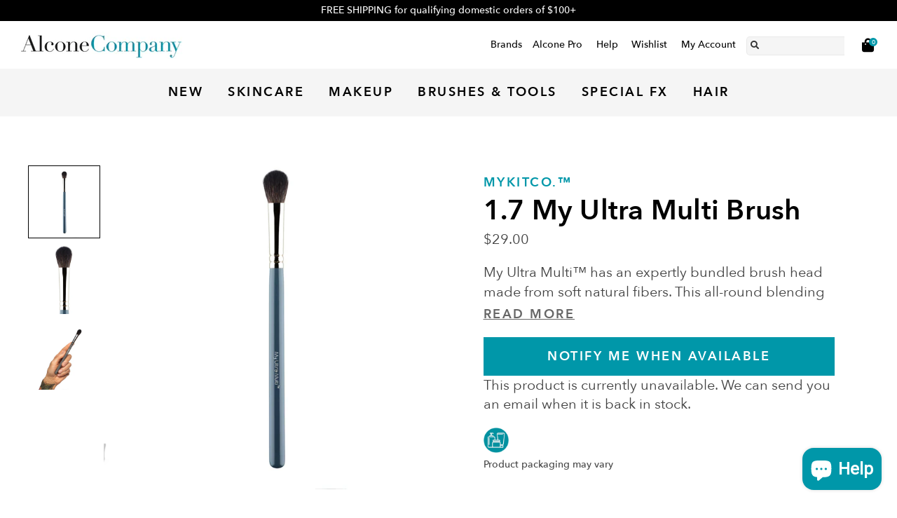

--- FILE ---
content_type: text/html; charset=utf-8
request_url: https://alconemakeup.com/products/mykitco-17-my-ultra-multi-brush
body_size: 42813
content:

<!doctype html>
<html class="no-js supports-no-cookies html-template-product" lang="en">
    <head>
        <script id="pandectes-rules">   /* PANDECTES-GDPR: DO NOT MODIFY AUTO GENERATED CODE OF THIS SCRIPT */      window.PandectesSettings = {"store":{"id":57110495429,"plan":"plus","theme":"Live","primaryLocale":"en","adminMode":false,"headless":false,"storefrontRootDomain":"","checkoutRootDomain":"","storefrontAccessToken":""},"tsPublished":1766156791,"declaration":{"showPurpose":false,"showProvider":false,"declIntroText":"We use cookies to optimize website functionality, analyze the performance, and provide personalized experience to you. Some cookies are essential to make the website operate and function correctly. Those cookies cannot be disabled. In this window you can manage your preference of cookies.","showDateGenerated":true},"language":{"unpublished":[],"languageMode":"Single","fallbackLanguage":"en","languageDetection":"browser","languagesSupported":[]},"texts":{"managed":{"headerText":{"en":"We respect your privacy"},"consentText":{"en":"This website uses cookies to ensure you get the best experience."},"linkText":{"en":"Learn more"},"imprintText":{"en":"Imprint"},"googleLinkText":{"en":"Google's Privacy Terms"},"allowButtonText":{"en":"Accept"},"denyButtonText":{"en":"Decline"},"dismissButtonText":{"en":"Ok"},"leaveSiteButtonText":{"en":"Leave this site"},"preferencesButtonText":{"en":"Preferences"},"cookiePolicyText":{"en":"Cookie policy"},"preferencesPopupTitleText":{"en":"Manage consent preferences"},"preferencesPopupIntroText":{"en":"We use cookies to optimize website functionality, analyze the performance, and provide personalized experience to you. Some cookies are essential to make the website operate and function correctly. Those cookies cannot be disabled. In this window you can manage your preference of cookies."},"preferencesPopupSaveButtonText":{"en":"Save preferences"},"preferencesPopupCloseButtonText":{"en":"Close"},"preferencesPopupAcceptAllButtonText":{"en":"Accept all"},"preferencesPopupRejectAllButtonText":{"en":"Reject all"},"cookiesDetailsText":{"en":"Cookies details"},"preferencesPopupAlwaysAllowedText":{"en":"Always allowed"},"accessSectionParagraphText":{"en":"You have the right to request access to your data at any time."},"accessSectionTitleText":{"en":"Data portability"},"accessSectionAccountInfoActionText":{"en":"Personal data"},"accessSectionDownloadReportActionText":{"en":"Request export"},"accessSectionGDPRRequestsActionText":{"en":"Data subject requests"},"accessSectionOrdersRecordsActionText":{"en":"Orders"},"rectificationSectionParagraphText":{"en":"You have the right to request your data to be updated whenever you think it is appropriate."},"rectificationSectionTitleText":{"en":"Data Rectification"},"rectificationCommentPlaceholder":{"en":"Describe what you want to be updated"},"rectificationCommentValidationError":{"en":"Comment is required"},"rectificationSectionEditAccountActionText":{"en":"Request an update"},"erasureSectionTitleText":{"en":"Right to be forgotten"},"erasureSectionParagraphText":{"en":"You have the right to ask all your data to be erased. After that, you will no longer be able to access your account."},"erasureSectionRequestDeletionActionText":{"en":"Request personal data deletion"},"consentDate":{"en":"Consent date"},"consentId":{"en":"Consent ID"},"consentSectionChangeConsentActionText":{"en":"Change consent preference"},"consentSectionConsentedText":{"en":"You consented to the cookies policy of this website on"},"consentSectionNoConsentText":{"en":"You have not consented to the cookies policy of this website."},"consentSectionTitleText":{"en":"Your cookie consent"},"consentStatus":{"en":"Consent preference"},"confirmationFailureMessage":{"en":"Your request was not verified. Please try again and if problem persists, contact store owner for assistance"},"confirmationFailureTitle":{"en":"A problem occurred"},"confirmationSuccessMessage":{"en":"We will soon get back to you as to your request."},"confirmationSuccessTitle":{"en":"Your request is verified"},"guestsSupportEmailFailureMessage":{"en":"Your request was not submitted. Please try again and if problem persists, contact store owner for assistance."},"guestsSupportEmailFailureTitle":{"en":"A problem occurred"},"guestsSupportEmailPlaceholder":{"en":"E-mail address"},"guestsSupportEmailSuccessMessage":{"en":"If you are registered as a customer of this store, you will soon receive an email with instructions on how to proceed."},"guestsSupportEmailSuccessTitle":{"en":"Thank you for your request"},"guestsSupportEmailValidationError":{"en":"Email is not valid"},"guestsSupportInfoText":{"en":"Please login with your customer account to further proceed."},"submitButton":{"en":"Submit"},"submittingButton":{"en":"Submitting..."},"cancelButton":{"en":"Cancel"},"declIntroText":{"en":"We use cookies to optimize website functionality, analyze the performance, and provide personalized experience to you. Some cookies are essential to make the website operate and function correctly. Those cookies cannot be disabled. In this window you can manage your preference of cookies."},"declName":{"en":"Name"},"declPurpose":{"en":"Purpose"},"declType":{"en":"Type"},"declRetention":{"en":"Retention"},"declProvider":{"en":"Provider"},"declFirstParty":{"en":"First-party"},"declThirdParty":{"en":"Third-party"},"declSeconds":{"en":"seconds"},"declMinutes":{"en":"minutes"},"declHours":{"en":"hours"},"declDays":{"en":"days"},"declWeeks":{"en":"week(s)"},"declMonths":{"en":"months"},"declYears":{"en":"years"},"declSession":{"en":"Session"},"declDomain":{"en":"Domain"},"declPath":{"en":"Path"}},"categories":{"strictlyNecessaryCookiesTitleText":{"en":"Strictly necessary cookies"},"strictlyNecessaryCookiesDescriptionText":{"en":"These cookies are essential in order to enable you to move around the website and use its features, such as accessing secure areas of the website. The website cannot function properly without these cookies."},"functionalityCookiesTitleText":{"en":"Functional cookies"},"functionalityCookiesDescriptionText":{"en":"These cookies enable the site to provide enhanced functionality and personalisation. They may be set by us or by third party providers whose services we have added to our pages. If you do not allow these cookies then some or all of these services may not function properly."},"performanceCookiesTitleText":{"en":"Performance cookies"},"performanceCookiesDescriptionText":{"en":"These cookies enable us to monitor and improve the performance of our website. For example, they allow us to count visits, identify traffic sources and see which parts of the site are most popular."},"targetingCookiesTitleText":{"en":"Targeting cookies"},"targetingCookiesDescriptionText":{"en":"These cookies may be set through our site by our advertising partners. They may be used by those companies to build a profile of your interests and show you relevant adverts on other sites.    They do not store directly personal information, but are based on uniquely identifying your browser and internet device. If you do not allow these cookies, you will experience less targeted advertising."},"unclassifiedCookiesTitleText":{"en":"Unclassified cookies"},"unclassifiedCookiesDescriptionText":{"en":"Unclassified cookies are cookies that we are in the process of classifying, together with the providers of individual cookies."}},"auto":{}},"library":{"previewMode":false,"fadeInTimeout":0,"defaultBlocked":7,"showLink":true,"showImprintLink":false,"showGoogleLink":false,"enabled":true,"cookie":{"expiryDays":365,"secure":true,"domain":""},"dismissOnScroll":false,"dismissOnWindowClick":false,"dismissOnTimeout":false,"palette":{"popup":{"background":"#FFFFFF","backgroundForCalculations":{"a":1,"b":255,"g":255,"r":255},"text":"#404040"},"button":{"background":"transparent","backgroundForCalculations":{"a":1,"b":255,"g":255,"r":255},"text":"#ED1259","textForCalculation":{"a":1,"b":89,"g":18,"r":237},"border":"#ED1259"}},"content":{"href":"https://alcone-company.myshopify.com/policies/privacy-policy","imprintHref":"/","close":"&#10005;","target":"","logo":"<img class=\"cc-banner-logo\" style=\"max-height: 40px;\" src=\"https://cdn.shopify.com/s/files/1/0571/1049/5429/t/54/assets/pandectes-logo.png?v=1766156790\" alt=\"Cookie banner\" />"},"window":"<div role=\"dialog\" aria-label=\"{{header}}\" aria-describedby=\"cookieconsent:desc\" id=\"pandectes-banner\" class=\"cc-window-wrapper cc-popup-wrapper\"><div class=\"pd-cookie-banner-window cc-window {{classes}}\">{{children}}</div></div>","compliance":{"opt-both":"<div class=\"cc-compliance cc-highlight\">{{deny}}{{allow}}</div>"},"type":"opt-both","layouts":{"basic":"{{logo}}{{messagelink}}{{compliance}}{{close}}"},"position":"popup","theme":"wired","revokable":false,"animateRevokable":false,"revokableReset":false,"revokableLogoUrl":"https://cdn.shopify.com/s/files/1/0571/1049/5429/t/54/assets/pandectes-reopen-logo.png?v=1766156791","revokablePlacement":"bottom-left","revokableMarginHorizontal":15,"revokableMarginVertical":15,"static":false,"autoAttach":true,"hasTransition":true,"blacklistPage":[""],"elements":{"close":"<button aria-label=\"Close\" type=\"button\" class=\"cc-close\">{{close}}</button>","dismiss":"<button type=\"button\" class=\"cc-btn cc-btn-decision cc-dismiss\">{{dismiss}}</button>","allow":"<button type=\"button\" class=\"cc-btn cc-btn-decision cc-allow\">{{allow}}</button>","deny":"<button type=\"button\" class=\"cc-btn cc-btn-decision cc-deny\">{{deny}}</button>","preferences":"<button type=\"button\" class=\"cc-btn cc-settings\" aria-controls=\"pd-cp-preferences\" onclick=\"Pandectes.fn.openPreferences()\">{{preferences}}</button>"}},"geolocation":{"auOnly":false,"brOnly":false,"caOnly":false,"chOnly":false,"euOnly":false,"jpOnly":false,"nzOnly":false,"thOnly":false,"zaOnly":false,"canadaOnly":false,"canadaLaw25":false,"canadaPipeda":false,"globalVisibility":true},"dsr":{"guestsSupport":false,"accessSectionDownloadReportAuto":false},"banner":{"resetTs":1720782939,"extraCss":"        .cc-banner-logo {max-width: 24em!important;}    @media(min-width: 768px) {.cc-window.cc-floating{max-width: 24em!important;width: 24em!important;}}    .cc-message, .pd-cookie-banner-window .cc-header, .cc-logo {text-align: left}    .cc-window-wrapper{z-index: 2147483647;-webkit-transition: opacity 1s ease;  transition: opacity 1s ease;}    .cc-window{z-index: 2147483647;font-family: inherit;}    .pd-cookie-banner-window .cc-header{font-family: inherit;}    .pd-cp-ui{font-family: inherit; background-color: #FFFFFF;color:#404040;}    button.pd-cp-btn, a.pd-cp-btn{}    input + .pd-cp-preferences-slider{background-color: rgba(64, 64, 64, 0.3)}    .pd-cp-scrolling-section::-webkit-scrollbar{background-color: rgba(64, 64, 64, 0.3)}    input:checked + .pd-cp-preferences-slider{background-color: rgba(64, 64, 64, 1)}    .pd-cp-scrolling-section::-webkit-scrollbar-thumb {background-color: rgba(64, 64, 64, 1)}    .pd-cp-ui-close{color:#404040;}    .pd-cp-preferences-slider:before{background-color: #FFFFFF}    .pd-cp-title:before {border-color: #404040!important}    .pd-cp-preferences-slider{background-color:#404040}    .pd-cp-toggle{color:#404040!important}    @media(max-width:699px) {.pd-cp-ui-close-top svg {fill: #404040}}    .pd-cp-toggle:hover,.pd-cp-toggle:visited,.pd-cp-toggle:active{color:#404040!important}    .pd-cookie-banner-window {box-shadow: 0 0 18px rgb(0 0 0 / 20%);}  .pd-cookie-banner-window .cc-highlight .cc-btn.cc-btn-decision.cc-allow {    border-color: #0097A9;    background: #0097A9;    color: #000000;    font-weight: 400;}.pd-cookie-banner-window .cc-highlight .cc-btn.cc-btn-decision.cc-deny {    border-color: #ED1259;    background: #ED1259;    color: #000000;    font-weight: 400;}","customJavascript":{"useButtons":true},"showPoweredBy":false,"logoHeight":40,"revokableTrigger":false,"hybridStrict":false,"cookiesBlockedByDefault":"7","isActive":true,"implicitSavePreferences":false,"cookieIcon":false,"blockBots":false,"showCookiesDetails":false,"hasTransition":true,"blockingPage":false,"showOnlyLandingPage":false,"leaveSiteUrl":"https://www.google.com","linkRespectStoreLang":false},"cookies":{"0":[{"name":"keep_alive","type":"http","domain":"alconemakeup.com","path":"/","provider":"Shopify","firstParty":true,"retention":"30 minute(s)","session":false,"expires":30,"unit":"declMinutes","purpose":{"en":"Used in connection with buyer localization."}},{"name":"localization","type":"http","domain":"alconemakeup.com","path":"/","provider":"Shopify","firstParty":true,"retention":"1 year(s)","session":false,"expires":1,"unit":"declYears","purpose":{"en":"Shopify store localization"}},{"name":"_tracking_consent","type":"http","domain":".alconemakeup.com","path":"/","provider":"Shopify","firstParty":true,"retention":"1 year(s)","session":false,"expires":1,"unit":"declYears","purpose":{"en":"Tracking preferences."}},{"name":"_cmp_a","type":"http","domain":".alconemakeup.com","path":"/","provider":"Shopify","firstParty":true,"retention":"1 day(s)","session":false,"expires":1,"unit":"declDays","purpose":{"en":"Used for managing customer privacy settings."}},{"name":"secure_customer_sig","type":"http","domain":"alconemakeup.com","path":"/","provider":"Shopify","firstParty":true,"retention":"1 year(s)","session":false,"expires":1,"unit":"declYears","purpose":{"en":"Used in connection with customer login."}},{"name":"cart_currency","type":"http","domain":"alconemakeup.com","path":"/","provider":"Shopify","firstParty":true,"retention":"2 ","session":false,"expires":2,"unit":"declSession","purpose":{"en":"The cookie is necessary for the secure checkout and payment function on the website. This function is provided by shopify.com."}},{"name":"shopify_pay_redirect","type":"http","domain":"alconemakeup.com","path":"/","provider":"Shopify","firstParty":true,"retention":"1 hour(s)","session":false,"expires":1,"unit":"declHours","purpose":{"en":"The cookie is necessary for the secure checkout and payment function on the website. This function is provided by shopify.com."}},{"name":"_shopify_essential","type":"http","domain":"alconemakeup.com","path":"/","provider":"Shopify","firstParty":true,"retention":"1 year(s)","session":false,"expires":1,"unit":"declYears","purpose":{"en":"Used on the accounts page."}},{"name":"wpm-test-cookie","type":"http","domain":"alconemakeup.com","path":"/","provider":"Shopify","firstParty":true,"retention":"Session","session":true,"expires":1,"unit":"declSeconds","purpose":{"en":"Used to ensure our systems are working correctly."}},{"name":"wpm-test-cookie","type":"http","domain":"com","path":"/","provider":"Unknown","firstParty":false,"retention":"Session","session":true,"expires":1,"unit":"declSeconds","purpose":{"en":"Used to ensure our systems are working correctly."}}],"1":[{"name":"_hjSessionUser_3197441","type":"http","domain":".alconemakeup.com","path":"/","provider":"Hotjar","firstParty":true,"retention":"1 year(s)","session":false,"expires":1,"unit":"declYears","purpose":{"en":""}},{"name":"_hjSession_3197441","type":"http","domain":".alconemakeup.com","path":"/","provider":"Hotjar","firstParty":true,"retention":"30 minute(s)","session":false,"expires":30,"unit":"declMinutes","purpose":{"en":""}}],"2":[{"name":"_shopify_y","type":"http","domain":".alconemakeup.com","path":"/","provider":"Shopify","firstParty":true,"retention":"1 year(s)","session":false,"expires":1,"unit":"declYears","purpose":{"en":"Shopify analytics."}},{"name":"_orig_referrer","type":"http","domain":".alconemakeup.com","path":"/","provider":"Shopify","firstParty":true,"retention":"2 ","session":false,"expires":2,"unit":"declSession","purpose":{"en":"Tracks landing pages."}},{"name":"_landing_page","type":"http","domain":".alconemakeup.com","path":"/","provider":"Shopify","firstParty":true,"retention":"2 ","session":false,"expires":2,"unit":"declSession","purpose":{"en":"Tracks landing pages."}},{"name":"_shopify_s","type":"http","domain":".alconemakeup.com","path":"/","provider":"Shopify","firstParty":true,"retention":"30 minute(s)","session":false,"expires":30,"unit":"declMinutes","purpose":{"en":"Shopify analytics."}},{"name":"_shopify_sa_t","type":"http","domain":".alconemakeup.com","path":"/","provider":"Shopify","firstParty":true,"retention":"30 minute(s)","session":false,"expires":30,"unit":"declMinutes","purpose":{"en":"Shopify analytics relating to marketing & referrals."}},{"name":"_shopify_sa_p","type":"http","domain":".alconemakeup.com","path":"/","provider":"Shopify","firstParty":true,"retention":"30 minute(s)","session":false,"expires":30,"unit":"declMinutes","purpose":{"en":"Shopify analytics relating to marketing & referrals."}},{"name":"_ga","type":"http","domain":".alconemakeup.com","path":"/","provider":"Google","firstParty":true,"retention":"1 year(s)","session":false,"expires":1,"unit":"declYears","purpose":{"en":"Cookie is set by Google Analytics with unknown functionality"}},{"name":"_gid","type":"http","domain":".alconemakeup.com","path":"/","provider":"Google","firstParty":true,"retention":"1 day(s)","session":false,"expires":1,"unit":"declDays","purpose":{"en":"Cookie is placed by Google Analytics to count and track pageviews."}},{"name":"_shopify_s","type":"http","domain":"com","path":"/","provider":"Shopify","firstParty":false,"retention":"Session","session":true,"expires":1,"unit":"declSeconds","purpose":{"en":"Shopify analytics."}},{"name":"_gat","type":"http","domain":".alconemakeup.com","path":"/","provider":"Google","firstParty":true,"retention":"1 minute(s)","session":false,"expires":1,"unit":"declMinutes","purpose":{"en":"Cookie is placed by Google Analytics to filter requests from bots."}},{"name":"_ga_20D2GMDTBX","type":"http","domain":".alconemakeup.com","path":"/","provider":"Google","firstParty":true,"retention":"1 year(s)","session":false,"expires":1,"unit":"declYears","purpose":{"en":""}}],"4":[{"name":"__kla_id","type":"http","domain":"alconemakeup.com","path":"/","provider":"Klaviyo","firstParty":true,"retention":"1 year(s)","session":false,"expires":1,"unit":"declYears","purpose":{"en":"Tracks when someone clicks through a Klaviyo email to your website."}},{"name":"_fbp","type":"http","domain":".alconemakeup.com","path":"/","provider":"Facebook","firstParty":true,"retention":"3 month(s)","session":false,"expires":3,"unit":"declMonths","purpose":{"en":"Cookie is placed by Facebook to track visits across websites."}}],"8":[]},"blocker":{"isActive":false,"googleConsentMode":{"id":"","analyticsId":"","adwordsId":"","isActive":false,"adStorageCategory":4,"analyticsStorageCategory":2,"personalizationStorageCategory":1,"functionalityStorageCategory":1,"customEvent":false,"securityStorageCategory":0,"redactData":false,"urlPassthrough":false,"dataLayerProperty":"dataLayer","waitForUpdate":0,"useNativeChannel":false},"facebookPixel":{"id":"","isActive":false,"ldu":false},"microsoft":{},"rakuten":{"isActive":false,"cmp":false,"ccpa":false},"klaviyoIsActive":false,"gpcIsActive":false,"clarity":{},"defaultBlocked":7,"patterns":{"whiteList":[],"blackList":{"1":[],"2":[],"4":[],"8":[]},"iframesWhiteList":[],"iframesBlackList":{"1":[],"2":[],"4":[],"8":[]},"beaconsWhiteList":[],"beaconsBlackList":{"1":[],"2":[],"4":[],"8":[]}}}}      !function(){"use strict";window.PandectesRules=window.PandectesRules||{},window.PandectesRules.manualBlacklist={1:[],2:[],4:[]},window.PandectesRules.blacklistedIFrames={1:[],2:[],4:[]},window.PandectesRules.blacklistedCss={1:[],2:[],4:[]},window.PandectesRules.blacklistedBeacons={1:[],2:[],4:[]};const e="javascript/blocked",t=["US-CA","US-VA","US-CT","US-UT","US-CO","US-MT","US-TX","US-OR","US-IA","US-NE","US-NH","US-DE","US-NJ","US-TN","US-MN"],n=["AT","BE","BG","HR","CY","CZ","DK","EE","FI","FR","DE","GR","HU","IE","IT","LV","LT","LU","MT","NL","PL","PT","RO","SK","SI","ES","SE","GB","LI","NO","IS"];function a(e){return new RegExp(e.replace(/[/\\.+?$()]/g,"\\$&").replace("*","(.*)"))}const o=(e,t="log")=>{new URLSearchParams(window.location.search).get("log")&&console[t](`PandectesRules: ${e}`)};function s(e){const t=document.createElement("script");t.async=!0,t.src=e,document.head.appendChild(t)}const r=window.PandectesRulesSettings||window.PandectesSettings,i=function(){if(void 0!==window.dataLayer&&Array.isArray(window.dataLayer)){if(window.dataLayer.some((e=>"pandectes_full_scan"===e.event)))return!0}return!1}(),c=((e="_pandectes_gdpr")=>{const t=("; "+document.cookie).split("; "+e+"=");let n;if(t.length<2)n={};else{const e=t.pop().split(";");n=window.atob(e.shift())}const a=(e=>{try{return JSON.parse(e)}catch(e){return!1}})(n);return!1!==a?a:n})(),{banner:{isActive:d},blocker:{defaultBlocked:l,patterns:u}}=r,g=c&&null!==c.preferences&&void 0!==c.preferences?c.preferences:null,p=i?0:d?null===g?l:g:0,f={1:!(1&p),2:!(2&p),4:!(4&p)},{blackList:h,whiteList:w,iframesBlackList:y,iframesWhiteList:m,beaconsBlackList:b,beaconsWhiteList:_}=u,k={blackList:[],whiteList:[],iframesBlackList:{1:[],2:[],4:[],8:[]},iframesWhiteList:[],beaconsBlackList:{1:[],2:[],4:[],8:[]},beaconsWhiteList:[]};[1,2,4].map((e=>{f[e]||(k.blackList.push(...h[e].length?h[e].map(a):[]),k.iframesBlackList[e]=y[e].length?y[e].map(a):[],k.beaconsBlackList[e]=b[e].length?b[e].map(a):[])})),k.whiteList=w.length?w.map(a):[],k.iframesWhiteList=m.length?m.map(a):[],k.beaconsWhiteList=_.length?_.map(a):[];const v={scripts:[],iframes:{1:[],2:[],4:[]},beacons:{1:[],2:[],4:[]},css:{1:[],2:[],4:[]}},L=(t,n)=>t&&(!n||n!==e)&&(!k.blackList||k.blackList.some((e=>e.test(t))))&&(!k.whiteList||k.whiteList.every((e=>!e.test(t)))),S=(e,t)=>{const n=k.iframesBlackList[t],a=k.iframesWhiteList;return e&&(!n||n.some((t=>t.test(e))))&&(!a||a.every((t=>!t.test(e))))},C=(e,t)=>{const n=k.beaconsBlackList[t],a=k.beaconsWhiteList;return e&&(!n||n.some((t=>t.test(e))))&&(!a||a.every((t=>!t.test(e))))},A=new MutationObserver((e=>{for(let t=0;t<e.length;t++){const{addedNodes:n}=e[t];for(let e=0;e<n.length;e++){const t=n[e],a=t.dataset&&t.dataset.cookiecategory;if(1===t.nodeType&&"LINK"===t.tagName){const e=t.dataset&&t.dataset.href;if(e&&a)switch(a){case"functionality":case"C0001":v.css[1].push(e);break;case"performance":case"C0002":v.css[2].push(e);break;case"targeting":case"C0003":v.css[4].push(e)}}}}}));var P=new MutationObserver((t=>{for(let n=0;n<t.length;n++){const{addedNodes:a}=t[n];for(let t=0;t<a.length;t++){const n=a[t],s=n.src||n.dataset&&n.dataset.src,r=n.dataset&&n.dataset.cookiecategory;if(1===n.nodeType&&"IFRAME"===n.tagName){if(s){let e=!1;S(s,1)||"functionality"===r||"C0001"===r?(e=!0,v.iframes[1].push(s)):S(s,2)||"performance"===r||"C0002"===r?(e=!0,v.iframes[2].push(s)):(S(s,4)||"targeting"===r||"C0003"===r)&&(e=!0,v.iframes[4].push(s)),e&&(n.removeAttribute("src"),n.setAttribute("data-src",s))}}else if(1===n.nodeType&&"IMG"===n.tagName){if(s){let e=!1;C(s,1)?(e=!0,v.beacons[1].push(s)):C(s,2)?(e=!0,v.beacons[2].push(s)):C(s,4)&&(e=!0,v.beacons[4].push(s)),e&&(n.removeAttribute("src"),n.setAttribute("data-src",s))}}else if(1===n.nodeType&&"SCRIPT"===n.tagName){const t=n.type;let a=!1;if(L(s,t)?(o(`rule blocked: ${s}`),a=!0):s&&r?o(`manually blocked @ ${r}: ${s}`):r&&o(`manually blocked @ ${r}: inline code`),a){v.scripts.push([n,t]),n.type=e;const a=function(t){n.getAttribute("type")===e&&t.preventDefault(),n.removeEventListener("beforescriptexecute",a)};n.addEventListener("beforescriptexecute",a),n.parentElement&&n.parentElement.removeChild(n)}}}}}));const $=document.createElement,E={src:Object.getOwnPropertyDescriptor(HTMLScriptElement.prototype,"src"),type:Object.getOwnPropertyDescriptor(HTMLScriptElement.prototype,"type")};window.PandectesRules.unblockCss=e=>{const t=v.css[e]||[];t.length&&o(`Unblocking CSS for ${e}`),t.forEach((e=>{const t=document.querySelector(`link[data-href^="${e}"]`);t.removeAttribute("data-href"),t.href=e})),v.css[e]=[]},window.PandectesRules.unblockIFrames=e=>{const t=v.iframes[e]||[];t.length&&o(`Unblocking IFrames for ${e}`),k.iframesBlackList[e]=[],t.forEach((e=>{const t=document.querySelector(`iframe[data-src^="${e}"]`);t.removeAttribute("data-src"),t.src=e})),v.iframes[e]=[]},window.PandectesRules.unblockBeacons=e=>{const t=v.beacons[e]||[];t.length&&o(`Unblocking Beacons for ${e}`),k.beaconsBlackList[e]=[],t.forEach((e=>{const t=document.querySelector(`img[data-src^="${e}"]`);t.removeAttribute("data-src"),t.src=e})),v.beacons[e]=[]},window.PandectesRules.unblockInlineScripts=function(e){const t=1===e?"functionality":2===e?"performance":"targeting",n=document.querySelectorAll(`script[type="javascript/blocked"][data-cookiecategory="${t}"]`);o(`unblockInlineScripts: ${n.length} in ${t}`),n.forEach((function(e){const t=document.createElement("script");t.type="text/javascript",e.hasAttribute("src")?t.src=e.getAttribute("src"):t.textContent=e.textContent,document.head.appendChild(t),e.parentNode.removeChild(e)}))},window.PandectesRules.unblockInlineCss=function(e){const t=1===e?"functionality":2===e?"performance":"targeting",n=document.querySelectorAll(`link[data-cookiecategory="${t}"]`);o(`unblockInlineCss: ${n.length} in ${t}`),n.forEach((function(e){e.href=e.getAttribute("data-href")}))},window.PandectesRules.unblock=function(e){e.length<1?(k.blackList=[],k.whiteList=[],k.iframesBlackList=[],k.iframesWhiteList=[]):(k.blackList&&(k.blackList=k.blackList.filter((t=>e.every((e=>"string"==typeof e?!t.test(e):e instanceof RegExp?t.toString()!==e.toString():void 0))))),k.whiteList&&(k.whiteList=[...k.whiteList,...e.map((e=>{if("string"==typeof e){const t=".*"+a(e)+".*";if(k.whiteList.every((e=>e.toString()!==t.toString())))return new RegExp(t)}else if(e instanceof RegExp&&k.whiteList.every((t=>t.toString()!==e.toString())))return e;return null})).filter(Boolean)]));let t=0;[...v.scripts].forEach((([e,n],a)=>{if(function(e){const t=e.getAttribute("src");return k.blackList&&k.blackList.every((e=>!e.test(t)))||k.whiteList&&k.whiteList.some((e=>e.test(t)))}(e)){const o=document.createElement("script");for(let t=0;t<e.attributes.length;t++){let n=e.attributes[t];"src"!==n.name&&"type"!==n.name&&o.setAttribute(n.name,e.attributes[t].value)}o.setAttribute("src",e.src),o.setAttribute("type",n||"application/javascript"),document.head.appendChild(o),v.scripts.splice(a-t,1),t++}})),0==k.blackList.length&&0===k.iframesBlackList[1].length&&0===k.iframesBlackList[2].length&&0===k.iframesBlackList[4].length&&0===k.beaconsBlackList[1].length&&0===k.beaconsBlackList[2].length&&0===k.beaconsBlackList[4].length&&(o("Disconnecting observers"),P.disconnect(),A.disconnect())};const{store:{adminMode:T,headless:B,storefrontRootDomain:R,checkoutRootDomain:I,storefrontAccessToken:O},banner:{isActive:N},blocker:U}=r,{defaultBlocked:D}=U;N&&function(e){if(window.Shopify&&window.Shopify.customerPrivacy)return void e();let t=null;window.Shopify&&window.Shopify.loadFeatures&&window.Shopify.trackingConsent?e():t=setInterval((()=>{window.Shopify&&window.Shopify.loadFeatures&&(clearInterval(t),window.Shopify.loadFeatures([{name:"consent-tracking-api",version:"0.1"}],(t=>{t?o("Shopify.customerPrivacy API - failed to load"):(o(`shouldShowBanner() -> ${window.Shopify.trackingConsent.shouldShowBanner()} | saleOfDataRegion() -> ${window.Shopify.trackingConsent.saleOfDataRegion()}`),e())})))}),10)}((()=>{!function(){const e=window.Shopify.trackingConsent;if(!1!==e.shouldShowBanner()||null!==g||7!==D)try{const t=T&&!(window.Shopify&&window.Shopify.AdminBarInjector);let n={preferences:!(1&p)||i||t,analytics:!(2&p)||i||t,marketing:!(4&p)||i||t};B&&(n.headlessStorefront=!0,n.storefrontRootDomain=R?.length?R:window.location.hostname,n.checkoutRootDomain=I?.length?I:`checkout.${window.location.hostname}`,n.storefrontAccessToken=O?.length?O:""),e.firstPartyMarketingAllowed()===n.marketing&&e.analyticsProcessingAllowed()===n.analytics&&e.preferencesProcessingAllowed()===n.preferences||e.setTrackingConsent(n,(function(e){e&&e.error?o("Shopify.customerPrivacy API - failed to setTrackingConsent"):o(`setTrackingConsent(${JSON.stringify(n)})`)}))}catch(e){o("Shopify.customerPrivacy API - exception")}}(),function(){if(B){const e=window.Shopify.trackingConsent,t=e.currentVisitorConsent();if(navigator.globalPrivacyControl&&""===t.sale_of_data){const t={sale_of_data:!1,headlessStorefront:!0};t.storefrontRootDomain=R?.length?R:window.location.hostname,t.checkoutRootDomain=I?.length?I:`checkout.${window.location.hostname}`,t.storefrontAccessToken=O?.length?O:"",e.setTrackingConsent(t,(function(e){e&&e.error?o(`Shopify.customerPrivacy API - failed to setTrackingConsent({${JSON.stringify(t)})`):o(`setTrackingConsent(${JSON.stringify(t)})`)}))}}}()}));const M="[Pandectes :: Google Consent Mode debug]:";function j(...e){const t=e[0],n=e[1],a=e[2];if("consent"!==t)return"config"===t?"config":void 0;const{ad_storage:o,ad_user_data:s,ad_personalization:r,functionality_storage:i,analytics_storage:c,personalization_storage:d,security_storage:l}=a,u={Command:t,Mode:n,ad_storage:o,ad_user_data:s,ad_personalization:r,functionality_storage:i,analytics_storage:c,personalization_storage:d,security_storage:l};return console.table(u),"default"===n&&("denied"===o&&"denied"===s&&"denied"===r&&"denied"===i&&"denied"===c&&"denied"===d||console.warn(`${M} all types in a "default" command should be set to "denied" except for security_storage that should be set to "granted"`)),n}let z=!1,x=!1;function q(e){e&&("default"===e?(z=!0,x&&console.warn(`${M} "default" command was sent but there was already an "update" command before it.`)):"update"===e?(x=!0,z||console.warn(`${M} "update" command was sent but there was no "default" command before it.`)):"config"===e&&(z||console.warn(`${M} a tag read consent state before a "default" command was sent.`)))}const{banner:{isActive:F,hybridStrict:W},geolocation:{caOnly:H=!1,euOnly:G=!1,brOnly:J=!1,jpOnly:V=!1,thOnly:K=!1,chOnly:Z=!1,zaOnly:Y=!1,canadaOnly:X=!1,globalVisibility:Q=!0},blocker:{defaultBlocked:ee=7,googleConsentMode:{isActive:te,onlyGtm:ne=!1,id:ae="",analyticsId:oe="",adwordsId:se="",redactData:re,urlPassthrough:ie,adStorageCategory:ce,analyticsStorageCategory:de,functionalityStorageCategory:le,personalizationStorageCategory:ue,securityStorageCategory:ge,dataLayerProperty:pe="dataLayer",waitForUpdate:fe=0,useNativeChannel:he=!1,debugMode:we=!1}}}=r;function ye(){window[pe].push(arguments)}window[pe]=window[pe]||[];const me={hasInitialized:!1,useNativeChannel:!1,ads_data_redaction:!1,url_passthrough:!1,data_layer_property:"dataLayer",storage:{ad_storage:"granted",ad_user_data:"granted",ad_personalization:"granted",analytics_storage:"granted",functionality_storage:"granted",personalization_storage:"granted",security_storage:"granted"}};if(F&&te)if(we&&(be=pe||"dataLayer",window[be].forEach((e=>{q(j(...e))})),window[be].push=function(...e){return q(j(...e[0])),Array.prototype.push.apply(this,e)}),ne){const e="https://www.googletagmanager.com";if(ae.length){const t=ae.split(",");window[me.data_layer_property].push({"gtm.start":(new Date).getTime(),event:"gtm.js"});for(let n=0;n<t.length;n++){const a="dataLayer"!==me.data_layer_property?`&l=${me.data_layer_property}`:"";s(`${e}/gtm.js?id=${t[n].trim()}${a}`)}}}else{const e=0===(ee&ce)?"granted":"denied",a=0===(ee&de)?"granted":"denied",o=0===(ee&le)?"granted":"denied",r=0===(ee&ue)?"granted":"denied",i=0===(ee&ge)?"granted":"denied";me.hasInitialized=!0,me.useNativeChannel=he,me.url_passthrough=ie,me.ads_data_redaction="denied"===e&&re,me.storage.ad_storage=e,me.storage.ad_user_data=e,me.storage.ad_personalization=e,me.storage.analytics_storage=a,me.storage.functionality_storage=o,me.storage.personalization_storage=r,me.storage.security_storage=i,me.data_layer_property=pe||"dataLayer",ye("set","developer_id.dMTZkMj",!0),me.ads_data_redaction&&ye("set","ads_data_redaction",me.ads_data_redaction),me.url_passthrough&&ye("set","url_passthrough",me.url_passthrough),function(){const e=p!==ee?{wait_for_update:fe||500}:fe?{wait_for_update:fe}:{};Q&&!W?ye("consent","default",{...me.storage,...e}):(ye("consent","default",{...me.storage,...e,region:[...G||W?n:[],...H&&!W?t:[],...J&&!W?["BR"]:[],...V&&!W?["JP"]:[],...!1===X||W?[]:["CA"],...K&&!W?["TH"]:[],...Z&&!W?["CH"]:[],...Y&&!W?["ZA"]:[]]}),ye("consent","default",{ad_storage:"granted",ad_user_data:"granted",ad_personalization:"granted",analytics_storage:"granted",functionality_storage:"granted",personalization_storage:"granted",security_storage:"granted",...e}));if(null!==g){const e=0===(p&ce)?"granted":"denied",t=0===(p&de)?"granted":"denied",n=0===(p&le)?"granted":"denied",a=0===(p&ue)?"granted":"denied",o=0===(p&ge)?"granted":"denied";me.storage.ad_storage=e,me.storage.ad_user_data=e,me.storage.ad_personalization=e,me.storage.analytics_storage=t,me.storage.functionality_storage=n,me.storage.personalization_storage=a,me.storage.security_storage=o,ye("consent","update",me.storage)}ye("js",new Date);const a="https://www.googletagmanager.com";if(ae.length){const e=ae.split(",");window[me.data_layer_property].push({"gtm.start":(new Date).getTime(),event:"gtm.js"});for(let t=0;t<e.length;t++){const n="dataLayer"!==me.data_layer_property?`&l=${me.data_layer_property}`:"";s(`${a}/gtm.js?id=${e[t].trim()}${n}`)}}if(oe.length){const e=oe.split(",");for(let t=0;t<e.length;t++){const n=e[t].trim();n.length&&(s(`${a}/gtag/js?id=${n}`),ye("config",n,{send_page_view:!1}))}}if(se.length){const e=se.split(",");for(let t=0;t<e.length;t++){const n=e[t].trim();n.length&&(s(`${a}/gtag/js?id=${n}`),ye("config",n,{allow_enhanced_conversions:!0}))}}}()}var be;const{blocker:{klaviyoIsActive:_e,googleConsentMode:{adStorageCategory:ke}}}=r;_e&&window.addEventListener("PandectesEvent_OnConsent",(function(e){const{preferences:t}=e.detail;if(null!=t){const e=0===(t&ke)?"granted":"denied";void 0!==window.klaviyo&&window.klaviyo.isIdentified()&&window.klaviyo.push(["identify",{ad_personalization:e,ad_user_data:e}])}}));const{banner:{revokableTrigger:ve}}=r;ve&&(window.onload=async()=>{for await(let e of((e,t=1e3,n=1e4)=>{const a=new WeakMap;return{async*[Symbol.asyncIterator](){const o=Date.now();for(;Date.now()-o<n;){const n=document.querySelectorAll(e);for(const e of n)a.has(e)||(a.set(e,!0),yield e);await new Promise((e=>setTimeout(e,t)))}}}})('a[href*="#reopenBanner"]'))e.onclick=e=>{e.preventDefault(),window.Pandectes.fn.revokeConsent()}});const{banner:{isActive:Le},blocker:{defaultBlocked:Se=7,microsoft:{isActive:Ce,uetTags:Ae,dataLayerProperty:Pe="uetq"}={isActive:!1,uetTags:"",dataLayerProperty:"uetq"},clarity:{isActive:$e,id:Ee}={isActive:!1,id:""}}}=r,Te={hasInitialized:!1,data_layer_property:"uetq",storage:{ad_storage:"granted"}};if(Le&&Ce){if(function(e,t,n){const a=new Date;a.setTime(a.getTime()+24*n*60*60*1e3);const o="expires="+a.toUTCString();document.cookie=`${e}=${t}; ${o}; path=/; secure; samesite=strict`}("_uetmsdns","0",365),Ae.length){const e=Ae.split(",");for(let t=0;t<e.length;t++)e[t].trim().length&&Me(e[t])}const e=4&Se?"denied":"granted";if(Te.hasInitialized=!0,Te.storage.ad_storage=e,window[Pe]=window[Pe]||[],window[Pe].push("consent","default",Te.storage),null!==g){const e=4&p?"denied":"granted";Te.storage.ad_storage=e,window[Pe].push("consent","update",Te.storage)}window.addEventListener("PandectesEvent_OnConsent",(e=>{["new","revoke"].includes(e.detail?.consentType)&&(4&e.detail?.preferences?window[Pe].push("consent","update",{ad_storage:"denied"}):window[Pe].push("consent","update",{ad_storage:"granted"}))}))}var Be,Re,Ie,Oe,Ne,Ue,De;function Me(e){const t=document.createElement("script");t.type="text/javascript",t.async=!0,t.src="//bat.bing.com/bat.js",t.onload=function(){const t={ti:e,cookieFlags:"SameSite=None;Secure"};t.q=window[Pe],window[Pe]=new UET(t),window[Pe].push("pageLoad")},document.head.appendChild(t)}$e&&Le&&(Ee.length&&(Be=window,Re=document,Oe="script",Ne=Ee,Be[Ie="clarity"]=Be[Ie]||function(){(Be[Ie].q=Be[Ie].q||[]).push(arguments)},(Ue=Re.createElement(Oe)).async=1,Ue.src="https://www.clarity.ms/tag/"+Ne,(De=Re.getElementsByTagName(Oe)[0]).parentNode.insertBefore(Ue,De)),window.addEventListener("PandectesEvent_OnConsent",(e=>{["new","revoke"].includes(e.detail?.consentType)&&"function"==typeof window.clarity&&(2&e.detail?.preferences?window.clarity("consent",!1):window.clarity("consent"))}))),window.PandectesRules.gcm=me;const{banner:{isActive:je},blocker:{isActive:ze}}=r;o(`Prefs: ${p} | Banner: ${je?"on":"off"} | Blocker: ${ze?"on":"off"}`);const xe=null===g&&/\/checkouts\//.test(window.location.pathname);0!==p&&!1===i&&ze&&!xe&&(o("Blocker will execute"),document.createElement=function(...t){if("script"!==t[0].toLowerCase())return $.bind?$.bind(document)(...t):$;const n=$.bind(document)(...t);try{Object.defineProperties(n,{src:{...E.src,set(t){L(t,n.type)&&E.type.set.call(this,e),E.src.set.call(this,t)}},type:{...E.type,get(){const t=E.type.get.call(this);return t===e||L(this.src,t)?null:t},set(t){const a=L(n.src,n.type)?e:t;E.type.set.call(this,a)}}}),n.setAttribute=function(t,a){if("type"===t){const t=L(n.src,n.type)?e:a;E.type.set.call(n,t)}else"src"===t?(L(a,n.type)&&E.type.set.call(n,e),E.src.set.call(n,a)):HTMLScriptElement.prototype.setAttribute.call(n,t,a)}}catch(e){console.warn("Yett: unable to prevent script execution for script src ",n.src,".\n",'A likely cause would be because you are using a third-party browser extension that monkey patches the "document.createElement" function.')}return n},P.observe(document.documentElement,{childList:!0,subtree:!0}),A.observe(document.documentElement,{childList:!0,subtree:!0}))}();
</script>
        
        <meta charset="utf-8">
<meta http-equiv="X-UA-Compatible" content="IE=edge">
<meta name="viewport" content="width=device-width, initial-scale=1.0, height=device-height, minimum-scale=1.0, user-scalable=0">
<meta name="theme-color" content="">

<link rel="canonical" href="https://alconemakeup.com/products/mykitco-17-my-ultra-multi-brush">

    
        <meta name="robots" content="index,follow">
    

    
        <link rel="shortcut icon" href="//alconemakeup.com/cdn/shop/files/favicon_32x32.png?v=1664461282" type="image/png">
    

    <title>
        MYKITCO.™ 1.7 My Ultra Multi Brush
 | Alcone Company</title>

    

<meta property="og:site_name" content="Alcone Company">
<meta property="og:url" content="https://alconemakeup.com/products/mykitco-17-my-ultra-multi-brush">
<meta property="og:title" content="1.7 My Ultra Multi Brush">
<meta property="og:type" content="product">
<meta property="og:description" content="My Ultra Multi™ has an expertly bundled brush head made from soft natural fibers. This all-round blending brush works beautifully with both cream and powder formulas, whether blending eyes, highlighting cheeks or perfecting skin. Tip: For blown out blended eyes use My Ultra Multi™ as the finishing touch to your eye mak"><meta property="og:price:amount" content="29.00">
  <meta property="og:price:currency" content="USD"><meta property="og:image" content="https://alconemakeup.com/cdn/shop/files/sku_MKO-Brush-1x7-UltraMulti_01_1024x1024.jpg?v=1736018989">
<meta name="description" content="My Ultra Multi™ has an expertly bundled brush head made from soft natural fibers. This all-round blending brush works beautifully with both cream and powder formulas, whether blending eyes, highlighting cheeks or perfecting skin. Tip: For blown out blended eyes use My Ultra Multi™ as the finishing touch to your eye mak">
<meta name="twitter:site" content="@">
<meta name="twitter:card" content="summary_large_image">
<meta name="twitter:title" content="1.7 My Ultra Multi Brush">
<meta name="twitter:description" content="My Ultra Multi™ has an expertly bundled brush head made from soft natural fibers. This all-round blending brush works beautifully with both cream and powder formulas, whether blending eyes, highlighting cheeks or perfecting skin. Tip: For blown out blended eyes use My Ultra Multi™ as the finishing touch to your eye mak">


<script>
    (function () {
        var root = document.documentElement;

        try {
            var vv = window.visualViewport;

            root.style.setProperty('--vh', (vv.height / 100) + 'px');
            root.style.setProperty('--vw', (vv.width / 100) + 'px');
            vv.addEventListener('resize', () => {
                root.style.setProperty('--vh', (vv.height / 100) + 'px');
                root.style.setProperty('--vw', (vv.width / 100) + 'px');
            });
        } catch (_) {
            // VisualViewport not supported, use `document.documentElement.clientHeight` instead
            root.style.setProperty('--vh', (root.clientHeight / 100) + 'px');
            root.style.setProperty('--vw', (root.clientWidth / 100) + 'px');
            window.addEventListener('resize', () => {
                root.style.setProperty('--vh', (root.clientHeight / 100) + 'px');
                root.style.setProperty('--vw', (root.clientWidth / 100) + 'px');
            });
        }
    })();
</script>


<style>
        :root {
            --black: #000000;
            --white: #ffffff;
        }
    </style>
<link rel="stylesheet" href="//alconemakeup.com/cdn/shop/t/54/assets/theme.css?v=18404846568537576041764686295" data-href="assets/theme.css" ><link rel="stylesheet" href="//alconemakeup.com/cdn/shop/t/54/assets/theme.633d76b8f3f461b3aa54.css?v=162990885390994516551742826152" data-href="assets/theme.633d76b8f3f461b3aa54.css" >

        
        <script>window.performance && window.performance.mark && window.performance.mark('shopify.content_for_header.start');</script><meta name="facebook-domain-verification" content="jzio3h21okd3ceh42ivfwg3ef6mguo">
<meta id="shopify-digital-wallet" name="shopify-digital-wallet" content="/57110495429/digital_wallets/dialog">
<meta name="shopify-checkout-api-token" content="f6341816f5e004848bd7c6855470ecb3">
<meta id="in-context-paypal-metadata" data-shop-id="57110495429" data-venmo-supported="false" data-environment="production" data-locale="en_US" data-paypal-v4="true" data-currency="USD">
<link rel="alternate" type="application/json+oembed" href="https://alconemakeup.com/products/mykitco-17-my-ultra-multi-brush.oembed">
<script async="async" src="/checkouts/internal/preloads.js?locale=en-US"></script>
<link rel="preconnect" href="https://shop.app" crossorigin="anonymous">
<script async="async" src="https://shop.app/checkouts/internal/preloads.js?locale=en-US&shop_id=57110495429" crossorigin="anonymous"></script>
<script id="apple-pay-shop-capabilities" type="application/json">{"shopId":57110495429,"countryCode":"US","currencyCode":"USD","merchantCapabilities":["supports3DS"],"merchantId":"gid:\/\/shopify\/Shop\/57110495429","merchantName":"Alcone Company","requiredBillingContactFields":["postalAddress","email"],"requiredShippingContactFields":["postalAddress","email"],"shippingType":"shipping","supportedNetworks":["visa","masterCard","amex","discover","elo","jcb"],"total":{"type":"pending","label":"Alcone Company","amount":"1.00"},"shopifyPaymentsEnabled":true,"supportsSubscriptions":true}</script>
<script id="shopify-features" type="application/json">{"accessToken":"f6341816f5e004848bd7c6855470ecb3","betas":["rich-media-storefront-analytics"],"domain":"alconemakeup.com","predictiveSearch":true,"shopId":57110495429,"locale":"en"}</script>
<script>var Shopify = Shopify || {};
Shopify.shop = "alcone-company.myshopify.com";
Shopify.locale = "en";
Shopify.currency = {"active":"USD","rate":"1.0"};
Shopify.country = "US";
Shopify.theme = {"name":"Live","id":134959595717,"schema_name":"X","schema_version":"2.1.0","theme_store_id":796,"role":"main"};
Shopify.theme.handle = "null";
Shopify.theme.style = {"id":null,"handle":null};
Shopify.cdnHost = "alconemakeup.com/cdn";
Shopify.routes = Shopify.routes || {};
Shopify.routes.root = "/";</script>
<script type="module">!function(o){(o.Shopify=o.Shopify||{}).modules=!0}(window);</script>
<script>!function(o){function n(){var o=[];function n(){o.push(Array.prototype.slice.apply(arguments))}return n.q=o,n}var t=o.Shopify=o.Shopify||{};t.loadFeatures=n(),t.autoloadFeatures=n()}(window);</script>
<script>
  window.ShopifyPay = window.ShopifyPay || {};
  window.ShopifyPay.apiHost = "shop.app\/pay";
  window.ShopifyPay.redirectState = null;
</script>
<script id="shop-js-analytics" type="application/json">{"pageType":"product"}</script>
<script defer="defer" async type="module" src="//alconemakeup.com/cdn/shopifycloud/shop-js/modules/v2/client.init-shop-cart-sync_C5BV16lS.en.esm.js"></script>
<script defer="defer" async type="module" src="//alconemakeup.com/cdn/shopifycloud/shop-js/modules/v2/chunk.common_CygWptCX.esm.js"></script>
<script type="module">
  await import("//alconemakeup.com/cdn/shopifycloud/shop-js/modules/v2/client.init-shop-cart-sync_C5BV16lS.en.esm.js");
await import("//alconemakeup.com/cdn/shopifycloud/shop-js/modules/v2/chunk.common_CygWptCX.esm.js");

  window.Shopify.SignInWithShop?.initShopCartSync?.({"fedCMEnabled":true,"windoidEnabled":true});

</script>
<script>
  window.Shopify = window.Shopify || {};
  if (!window.Shopify.featureAssets) window.Shopify.featureAssets = {};
  window.Shopify.featureAssets['shop-js'] = {"shop-cart-sync":["modules/v2/client.shop-cart-sync_ZFArdW7E.en.esm.js","modules/v2/chunk.common_CygWptCX.esm.js"],"init-fed-cm":["modules/v2/client.init-fed-cm_CmiC4vf6.en.esm.js","modules/v2/chunk.common_CygWptCX.esm.js"],"shop-button":["modules/v2/client.shop-button_tlx5R9nI.en.esm.js","modules/v2/chunk.common_CygWptCX.esm.js"],"shop-cash-offers":["modules/v2/client.shop-cash-offers_DOA2yAJr.en.esm.js","modules/v2/chunk.common_CygWptCX.esm.js","modules/v2/chunk.modal_D71HUcav.esm.js"],"init-windoid":["modules/v2/client.init-windoid_sURxWdc1.en.esm.js","modules/v2/chunk.common_CygWptCX.esm.js"],"shop-toast-manager":["modules/v2/client.shop-toast-manager_ClPi3nE9.en.esm.js","modules/v2/chunk.common_CygWptCX.esm.js"],"init-shop-email-lookup-coordinator":["modules/v2/client.init-shop-email-lookup-coordinator_B8hsDcYM.en.esm.js","modules/v2/chunk.common_CygWptCX.esm.js"],"init-shop-cart-sync":["modules/v2/client.init-shop-cart-sync_C5BV16lS.en.esm.js","modules/v2/chunk.common_CygWptCX.esm.js"],"avatar":["modules/v2/client.avatar_BTnouDA3.en.esm.js"],"pay-button":["modules/v2/client.pay-button_FdsNuTd3.en.esm.js","modules/v2/chunk.common_CygWptCX.esm.js"],"init-customer-accounts":["modules/v2/client.init-customer-accounts_DxDtT_ad.en.esm.js","modules/v2/client.shop-login-button_C5VAVYt1.en.esm.js","modules/v2/chunk.common_CygWptCX.esm.js","modules/v2/chunk.modal_D71HUcav.esm.js"],"init-shop-for-new-customer-accounts":["modules/v2/client.init-shop-for-new-customer-accounts_ChsxoAhi.en.esm.js","modules/v2/client.shop-login-button_C5VAVYt1.en.esm.js","modules/v2/chunk.common_CygWptCX.esm.js","modules/v2/chunk.modal_D71HUcav.esm.js"],"shop-login-button":["modules/v2/client.shop-login-button_C5VAVYt1.en.esm.js","modules/v2/chunk.common_CygWptCX.esm.js","modules/v2/chunk.modal_D71HUcav.esm.js"],"init-customer-accounts-sign-up":["modules/v2/client.init-customer-accounts-sign-up_CPSyQ0Tj.en.esm.js","modules/v2/client.shop-login-button_C5VAVYt1.en.esm.js","modules/v2/chunk.common_CygWptCX.esm.js","modules/v2/chunk.modal_D71HUcav.esm.js"],"shop-follow-button":["modules/v2/client.shop-follow-button_Cva4Ekp9.en.esm.js","modules/v2/chunk.common_CygWptCX.esm.js","modules/v2/chunk.modal_D71HUcav.esm.js"],"checkout-modal":["modules/v2/client.checkout-modal_BPM8l0SH.en.esm.js","modules/v2/chunk.common_CygWptCX.esm.js","modules/v2/chunk.modal_D71HUcav.esm.js"],"lead-capture":["modules/v2/client.lead-capture_Bi8yE_yS.en.esm.js","modules/v2/chunk.common_CygWptCX.esm.js","modules/v2/chunk.modal_D71HUcav.esm.js"],"shop-login":["modules/v2/client.shop-login_D6lNrXab.en.esm.js","modules/v2/chunk.common_CygWptCX.esm.js","modules/v2/chunk.modal_D71HUcav.esm.js"],"payment-terms":["modules/v2/client.payment-terms_CZxnsJam.en.esm.js","modules/v2/chunk.common_CygWptCX.esm.js","modules/v2/chunk.modal_D71HUcav.esm.js"]};
</script>
<script>(function() {
  var isLoaded = false;
  function asyncLoad() {
    if (isLoaded) return;
    isLoaded = true;
    var urls = ["\/\/www.powr.io\/powr.js?powr-token=alcone-company.myshopify.com\u0026external-type=shopify\u0026shop=alcone-company.myshopify.com"];
    for (var i = 0; i < urls.length; i++) {
      var s = document.createElement('script');
      s.type = 'text/javascript';
      s.async = true;
      s.src = urls[i];
      var x = document.getElementsByTagName('script')[0];
      x.parentNode.insertBefore(s, x);
    }
  };
  if(window.attachEvent) {
    window.attachEvent('onload', asyncLoad);
  } else {
    window.addEventListener('load', asyncLoad, false);
  }
})();</script>
<script id="__st">var __st={"a":57110495429,"offset":-18000,"reqid":"258863fa-9522-498b-88d8-b01e3417da5d-1768662476","pageurl":"alconemakeup.com\/products\/mykitco-17-my-ultra-multi-brush","u":"f5d2e480f111","p":"product","rtyp":"product","rid":7131172602053};</script>
<script>window.ShopifyPaypalV4VisibilityTracking = true;</script>
<script id="captcha-bootstrap">!function(){'use strict';const t='contact',e='account',n='new_comment',o=[[t,t],['blogs',n],['comments',n],[t,'customer']],c=[[e,'customer_login'],[e,'guest_login'],[e,'recover_customer_password'],[e,'create_customer']],r=t=>t.map((([t,e])=>`form[action*='/${t}']:not([data-nocaptcha='true']) input[name='form_type'][value='${e}']`)).join(','),a=t=>()=>t?[...document.querySelectorAll(t)].map((t=>t.form)):[];function s(){const t=[...o],e=r(t);return a(e)}const i='password',u='form_key',d=['recaptcha-v3-token','g-recaptcha-response','h-captcha-response',i],f=()=>{try{return window.sessionStorage}catch{return}},m='__shopify_v',_=t=>t.elements[u];function p(t,e,n=!1){try{const o=window.sessionStorage,c=JSON.parse(o.getItem(e)),{data:r}=function(t){const{data:e,action:n}=t;return t[m]||n?{data:e,action:n}:{data:t,action:n}}(c);for(const[e,n]of Object.entries(r))t.elements[e]&&(t.elements[e].value=n);n&&o.removeItem(e)}catch(o){console.error('form repopulation failed',{error:o})}}const l='form_type',E='cptcha';function T(t){t.dataset[E]=!0}const w=window,h=w.document,L='Shopify',v='ce_forms',y='captcha';let A=!1;((t,e)=>{const n=(g='f06e6c50-85a8-45c8-87d0-21a2b65856fe',I='https://cdn.shopify.com/shopifycloud/storefront-forms-hcaptcha/ce_storefront_forms_captcha_hcaptcha.v1.5.2.iife.js',D={infoText:'Protected by hCaptcha',privacyText:'Privacy',termsText:'Terms'},(t,e,n)=>{const o=w[L][v],c=o.bindForm;if(c)return c(t,g,e,D).then(n);var r;o.q.push([[t,g,e,D],n]),r=I,A||(h.body.append(Object.assign(h.createElement('script'),{id:'captcha-provider',async:!0,src:r})),A=!0)});var g,I,D;w[L]=w[L]||{},w[L][v]=w[L][v]||{},w[L][v].q=[],w[L][y]=w[L][y]||{},w[L][y].protect=function(t,e){n(t,void 0,e),T(t)},Object.freeze(w[L][y]),function(t,e,n,w,h,L){const[v,y,A,g]=function(t,e,n){const i=e?o:[],u=t?c:[],d=[...i,...u],f=r(d),m=r(i),_=r(d.filter((([t,e])=>n.includes(e))));return[a(f),a(m),a(_),s()]}(w,h,L),I=t=>{const e=t.target;return e instanceof HTMLFormElement?e:e&&e.form},D=t=>v().includes(t);t.addEventListener('submit',(t=>{const e=I(t);if(!e)return;const n=D(e)&&!e.dataset.hcaptchaBound&&!e.dataset.recaptchaBound,o=_(e),c=g().includes(e)&&(!o||!o.value);(n||c)&&t.preventDefault(),c&&!n&&(function(t){try{if(!f())return;!function(t){const e=f();if(!e)return;const n=_(t);if(!n)return;const o=n.value;o&&e.removeItem(o)}(t);const e=Array.from(Array(32),(()=>Math.random().toString(36)[2])).join('');!function(t,e){_(t)||t.append(Object.assign(document.createElement('input'),{type:'hidden',name:u})),t.elements[u].value=e}(t,e),function(t,e){const n=f();if(!n)return;const o=[...t.querySelectorAll(`input[type='${i}']`)].map((({name:t})=>t)),c=[...d,...o],r={};for(const[a,s]of new FormData(t).entries())c.includes(a)||(r[a]=s);n.setItem(e,JSON.stringify({[m]:1,action:t.action,data:r}))}(t,e)}catch(e){console.error('failed to persist form',e)}}(e),e.submit())}));const S=(t,e)=>{t&&!t.dataset[E]&&(n(t,e.some((e=>e===t))),T(t))};for(const o of['focusin','change'])t.addEventListener(o,(t=>{const e=I(t);D(e)&&S(e,y())}));const B=e.get('form_key'),M=e.get(l),P=B&&M;t.addEventListener('DOMContentLoaded',(()=>{const t=y();if(P)for(const e of t)e.elements[l].value===M&&p(e,B);[...new Set([...A(),...v().filter((t=>'true'===t.dataset.shopifyCaptcha))])].forEach((e=>S(e,t)))}))}(h,new URLSearchParams(w.location.search),n,t,e,['guest_login'])})(!0,!0)}();</script>
<script integrity="sha256-4kQ18oKyAcykRKYeNunJcIwy7WH5gtpwJnB7kiuLZ1E=" data-source-attribution="shopify.loadfeatures" defer="defer" src="//alconemakeup.com/cdn/shopifycloud/storefront/assets/storefront/load_feature-a0a9edcb.js" crossorigin="anonymous"></script>
<script crossorigin="anonymous" defer="defer" src="//alconemakeup.com/cdn/shopifycloud/storefront/assets/shopify_pay/storefront-65b4c6d7.js?v=20250812"></script>
<script data-source-attribution="shopify.dynamic_checkout.dynamic.init">var Shopify=Shopify||{};Shopify.PaymentButton=Shopify.PaymentButton||{isStorefrontPortableWallets:!0,init:function(){window.Shopify.PaymentButton.init=function(){};var t=document.createElement("script");t.src="https://alconemakeup.com/cdn/shopifycloud/portable-wallets/latest/portable-wallets.en.js",t.type="module",document.head.appendChild(t)}};
</script>
<script data-source-attribution="shopify.dynamic_checkout.buyer_consent">
  function portableWalletsHideBuyerConsent(e){var t=document.getElementById("shopify-buyer-consent"),n=document.getElementById("shopify-subscription-policy-button");t&&n&&(t.classList.add("hidden"),t.setAttribute("aria-hidden","true"),n.removeEventListener("click",e))}function portableWalletsShowBuyerConsent(e){var t=document.getElementById("shopify-buyer-consent"),n=document.getElementById("shopify-subscription-policy-button");t&&n&&(t.classList.remove("hidden"),t.removeAttribute("aria-hidden"),n.addEventListener("click",e))}window.Shopify?.PaymentButton&&(window.Shopify.PaymentButton.hideBuyerConsent=portableWalletsHideBuyerConsent,window.Shopify.PaymentButton.showBuyerConsent=portableWalletsShowBuyerConsent);
</script>
<script data-source-attribution="shopify.dynamic_checkout.cart.bootstrap">document.addEventListener("DOMContentLoaded",(function(){function t(){return document.querySelector("shopify-accelerated-checkout-cart, shopify-accelerated-checkout")}if(t())Shopify.PaymentButton.init();else{new MutationObserver((function(e,n){t()&&(Shopify.PaymentButton.init(),n.disconnect())})).observe(document.body,{childList:!0,subtree:!0})}}));
</script>
<link id="shopify-accelerated-checkout-styles" rel="stylesheet" media="screen" href="https://alconemakeup.com/cdn/shopifycloud/portable-wallets/latest/accelerated-checkout-backwards-compat.css" crossorigin="anonymous">
<style id="shopify-accelerated-checkout-cart">
        #shopify-buyer-consent {
  margin-top: 1em;
  display: inline-block;
  width: 100%;
}

#shopify-buyer-consent.hidden {
  display: none;
}

#shopify-subscription-policy-button {
  background: none;
  border: none;
  padding: 0;
  text-decoration: underline;
  font-size: inherit;
  cursor: pointer;
}

#shopify-subscription-policy-button::before {
  box-shadow: none;
}

      </style>

<script>window.performance && window.performance.mark && window.performance.mark('shopify.content_for_header.end');</script>

        
        <!-- Google Tag Manager -->
<script>
    window.dataLayer = window.dataLayer || [];

    // Send customer account ID on every page view
    var customerID;</script>
<script>
(function(w,d,s,l,i){w[l]=w[l]||[];w[l].push({'gtm.start':
new Date().getTime(),event:'gtm.js'});var f=d.getElementsByTagName(s)[0],
j=d.createElement(s),dl=l!='dataLayer'?'&l='+l:'';j.async=true;j.src=
'https://www.googletagmanager.com/gtm.js?id='+i+dl;f.parentNode.insertBefore(j,f);
})(window,document,'script','dataLayer','GTM-KTSC25M');
</script>
<!-- End Google Tag Manager -->

        
<meta name="facebook-domain-verification" content="uhmct4sdwu3dco6ezctuaq8yb6fucj">



<script type="text/javascript">
    (function(c,l,a,r,i,t,y){
        c[a]=c[a]||function(){(c[a].q=c[a].q||[]).push(arguments)};
        t=l.createElement(r);t.async=1;t.src="https://www.clarity.ms/tag/"+i;
        y=l.getElementsByTagName(r)[0];y.parentNode.insertBefore(t,y);
    })(window, document, "clarity", "script", "sq6or6ef34");
</script>
<!-- BEGIN app block: shopify://apps/pandectes-gdpr/blocks/banner/58c0baa2-6cc1-480c-9ea6-38d6d559556a -->
  
    
      <!-- TCF is active, scripts are loaded above -->
      
      <script>
        
        window.addEventListener('DOMContentLoaded', function(){
          const script = document.createElement('script');
          
            script.src = "https://cdn.shopify.com/extensions/019bcaca-2a7e-799d-b8a2-db0246deb318/gdpr-226/assets/pandectes-core.js";
          
          script.defer = true;
          document.body.appendChild(script);
        })
      </script>
    
  


<!-- END app block --><!-- BEGIN app block: shopify://apps/eg-auto-add-to-cart/blocks/app-embed/0f7d4f74-1e89-4820-aec4-6564d7e535d2 -->










  
    <script
      async
      type="text/javascript"
      src="https://cdn.506.io/eg/script.js?shop=alcone-company.myshopify.com&v=7"
    ></script>
  



  <meta id="easygift-shop" itemid="c2hvcF8kXzE3Njg2NjI0NzY=" content="{&quot;isInstalled&quot;:true,&quot;installedOn&quot;:&quot;2025-01-30T19:23:22.496Z&quot;,&quot;appVersion&quot;:&quot;3.0&quot;,&quot;subscriptionName&quot;:&quot;Unlimited&quot;,&quot;cartAnalytics&quot;:true,&quot;freeTrialEndsOn&quot;:null,&quot;settings&quot;:{&quot;reminderBannerStyle&quot;:{&quot;position&quot;:{&quot;horizontal&quot;:&quot;right&quot;,&quot;vertical&quot;:&quot;bottom&quot;},&quot;primaryColor&quot;:&quot;#000000&quot;,&quot;cssStyles&quot;:&quot;&quot;,&quot;headerText&quot;:&quot;Click here to reopen missed deals&quot;,&quot;subHeaderText&quot;:null,&quot;showImage&quot;:false,&quot;imageUrl&quot;:&quot;https:\/\/cdn.506.io\/eg\/eg_notification_default_512x512.png&quot;,&quot;displayAfter&quot;:5,&quot;closingMode&quot;:&quot;doNotAutoClose&quot;,&quot;selfcloseAfter&quot;:5,&quot;reshowBannerAfter&quot;:&quot;everyNewSession&quot;},&quot;addedItemIdentifier&quot;:&quot;_Gifted&quot;,&quot;ignoreOtherAppLineItems&quot;:null,&quot;customVariantsInfoLifetimeMins&quot;:1440,&quot;redirectPath&quot;:null,&quot;ignoreNonStandardCartRequests&quot;:false,&quot;bannerStyle&quot;:{&quot;position&quot;:{&quot;horizontal&quot;:&quot;center&quot;,&quot;vertical&quot;:&quot;center&quot;},&quot;primaryColor&quot;:&quot;#000000&quot;,&quot;cssStyles&quot;:&quot;&quot;},&quot;themePresetId&quot;:&quot;0&quot;,&quot;notificationStyle&quot;:{&quot;position&quot;:{&quot;horizontal&quot;:&quot;center&quot;,&quot;vertical&quot;:&quot;center&quot;},&quot;primaryColor&quot;:&quot;#3A3A3A&quot;,&quot;duration&quot;:&quot;5.0&quot;,&quot;cssStyles&quot;:&quot;#aca-notifications-wrapper {\n  display: block;\n  top: 50%;\n  left: 50%;\n  -webkit-transform: translate(-50%,-50%);\n  -moz-transform: translate(-50%,-50%);\n  -ms-transform: translate(-50%,-50%);\n  -o-transform: translate(-50%,-50%);\n  transform: translate(-50%,-50%);\n  position: fixed;\n  z-index: 99999999;\n  max-height: 100%;\n  overflow: auto;\n}\n.aca-notification-container {\n  display: flex;\n  flex-direction: row;\n  text-align: left;\n  font-size: 16px;\n  margin: 12px;\n  padding: 8px;\n  background-color: #FFFFFF;\n  width: fit-content;\n  box-shadow: rgb(170 170 170) 0px 0px 5px;\n  border-radius: 8px;\n  opacity: 0;\n  transition: opacity 0.4s ease-in-out;\n}\n.aca-notification-container .aca-notification-image {\n  display: flex;\n  align-items: center;\n  justify-content: center;\n  min-height: 60px;\n  min-width: 60px;\n  height: 60px;\n  width: 60px;\n  background-color: #FFFFFF;\n  margin: 8px;\n}\n.aca-notification-image img {\n  display: block;\n  max-width: 100%;\n  max-height: 100%;\n  width: auto;\n  height: auto;\n  border-radius: 6px;\n  box-shadow: rgba(99, 115, 129, 0.29) 0px 0px 4px 1px;\n}\n.aca-notification-container .aca-notification-text {\n  flex-grow: 1;\n  margin: 8px;\n  max-width: 260px;\n}\n.aca-notification-heading {\n  font-size: 24px;\n  margin: 0 0 0.3em 0;\n  line-height: normal;\n  word-break: break-word;\n  line-height: 1.2;\n  max-height: 3.6em;\n  overflow: hidden;\n  color: #3A3A3A;\n}\n.aca-notification-subheading {\n  font-size: 18px;\n  margin: 0;\n  line-height: normal;\n  word-break: break-word;\n  line-height: 1.4;\n  max-height: 5.6em;\n  overflow: hidden;\n  color: #3A3A3A;\n}\n@media screen and (max-width: 450px) {\n  #aca-notifications-wrapper {\n    left: null;\n right: null;\n  }\n  .aca-notification-container {\n    width: auto;\n display: block;\n flex-wrap: wrap;\n }\n.aca-notification-container .aca-notification-text {\n    max-width: none;\n  }\n}&quot;,&quot;hasCustomizations&quot;:false},&quot;fetchCartData&quot;:false,&quot;useLocalStorage&quot;:{&quot;enabled&quot;:false,&quot;expiryMinutes&quot;:null},&quot;popupStyle&quot;:{&quot;closeModalOutsideClick&quot;:true,&quot;primaryColor&quot;:&quot;#3A3A3A&quot;,&quot;secondaryColor&quot;:&quot;#3A3A3A&quot;,&quot;cssStyles&quot;:&quot;#aca-modal {\n  position: fixed;\n  left: 0;\n  top: 0;\n  width: 100%;\n  height: 100%;\n  background: rgba(0, 0, 0, 0.5);\n  z-index: 99999999;\n  overflow-x: hidden;\n  overflow-y: auto;\n  display: block;\n}\n#aca-modal-wrapper {\n  display: flex;\n  align-items: center;\n  width: 80%;\n  height: auto;\n  max-width: 1000px;\n  min-height: calc(100% - 60px);\n  margin: 30px auto;\n}\n#aca-modal-container {\n  position: relative;\n  display: flex;\n  flex-direction: column;\n  align-items: center;\n  justify-content: center;\n  box-shadow: 0 0 1.5rem rgba(17, 17, 17, 0.7);\n  width: 100%;\n  padding: 20px;\n  background-color: #FFFFFF;\n}\n#aca-close-icon-container {\n  position: absolute;\n  top: 12px;\n  right: 12px;\n  width: 25px;\n  display: none;\n  cursor: pointer;\n}\n#aca-close-icon {\n  stroke: #333333;\n}\n#aca-modal-custom-image-container {\n  background-color: #FFFFFF;\n  margin: 0.5em 0;\n}\n#aca-modal-custom-image-container img {\n  display: block;\n  min-width: 60px;\n  min-height: 60px;\n  max-width: 200px;\n  max-height: 200px;\n  width: auto;\n  height: auto;\n}\n#aca-modal-headline {\n  text-align: center;\n  text-transform: none;\n  letter-spacing: normal;\n  margin: 0.5em 0;\n  font-size: 30px;\n  color: #3A3A3A;\n}\n#aca-modal-subheadline {\n  text-align: center;\n  font-weight: normal;\n  margin: 0 0 0.5em 0;\n  font-size: 20px;\n  color: #3A3A3A;\n}\n#aca-products-container {\n  display: flex;\n  align-items: flex-start;\n  justify-content: center;\n  flex-wrap: wrap;\n  width: 85%;\n}\n#aca-products-container .aca-product {\n  text-align: center;\n  margin: 30px;\n  width: 200px;\n}\n.aca-product-image {\n  display: flex;\n  align-items: center;\n  justify-content: center;\n  width: 100%;\n  height: 200px;\n  background-color: #FFFFFF;\n  margin-bottom: 1em;\n}\n.aca-product-image img {\n  display: block;\n  max-width: 100%;\n  max-height: 100%;\n  width: auto;\n  height: auto;\n}\n.aca-product-name, .aca-subscription-name {\n  color: #333333;\n  line-height: inherit;\n  word-break: break-word;\n  font-size: 16px;\n}\n.aca-product-variant-name {\n  margin-top: 1em;\n  color: #333333;\n  line-height: inherit;\n  word-break: break-word;\n  font-size: 16px;\n}\n.aca-product-price {\n  color: #333333;\n  line-height: inherit;\n  font-size: 16px;\n}\n.aca-subscription-label {\n  color: #333333;\n  line-height: inherit;\n  word-break: break-word;\n  font-weight: 600;\n  font-size: 16px;\n}\n.aca-product-dropdown {\n  position: relative;\n  display: flex;\n  align-items: center;\n  cursor: pointer;\n  width: 100%;\n  height: 42px;\n  background-color: #FFFFFF;\n  line-height: inherit;\n  margin-bottom: 1em;\n}\n.aca-product-dropdown .dropdown-icon {\n  position: absolute;\n  right: 8px;\n  height: 12px;\n  width: 12px;\n  fill: #E1E3E4;\n}\n.aca-product-dropdown select::before,\n.aca-product-dropdown select::after {\n  box-sizing: border-box;\n}\nselect.aca-product-dropdown::-ms-expand {\n  display: none;\n}\n.aca-product-dropdown select {\n  box-sizing: border-box;\n  background-color: transparent;\n  border: none;\n  margin: 0;\n  cursor: inherit;\n  line-height: inherit;\n  outline: none;\n  -moz-appearance: none;\n  -webkit-appearance: none;\n  appearance: none;\n  background-image: none;\n  border-top-left-radius: 0;\n  border-top-right-radius: 0;\n  border-bottom-right-radius: 0;\n  border-bottom-left-radius: 0;\n  z-index: 1;\n  width: 100%;\n  height: 100%;\n  cursor: pointer;\n  border: 1px solid #E1E3E4;\n  border-radius: 2px;\n  color: #333333;\n  padding: 0 30px 0 10px;\n  font-size: 15px;\n}\n.aca-product-button {\n  border: none;\n  cursor: pointer;\n  width: 100%;\n  min-height: 42px;\n  word-break: break-word;\n  padding: 8px 14px;\n  background-color: #3A3A3A;\n  text-transform: uppercase;\n  line-height: inherit;\n  border: 1px solid transparent;\n  border-radius: 2px;\n  font-size: 14px;\n  color: #FFFFFF;\n  font-weight: bold;\n  letter-spacing: 1.039px;\n}\n.aca-product-button.aca-product-out-of-stock-button {\n  cursor: default;\n  border: 1px solid #3A3A3A;\n  background-color: #FFFFFF;\n  color: #3A3A3A;\n}\n.aca-button-loader {\n  display: block;\n  border: 3px solid transparent;\n  border-radius: 50%;\n  border-top: 3px solid #FFFFFF;\n  width: 20px;\n  height: 20px;\n  background: transparent;\n  margin: 0 auto;\n  -webkit-animation: aca-loader 0.5s linear infinite;\n  animation: aca-loader 0.5s linear infinite;\n}\n@-webkit-keyframes aca-loader {\n  0% {\n    -webkit-transform: rotate(0deg);\n  }\n  100% {\n    -webkit-transform: rotate(360deg);\n  }\n}\n@keyframes aca-loader {\n  0% {\n    transform: rotate(0deg);\n  }\n  100% {\n    transform: rotate(360deg);\n  }\n}\n.aca-button-tick {\n  display: block;\n  transform: rotate(45deg);\n  -webkit-transform: rotate(45deg);\n  height: 19px;\n  width: 9px;\n  margin: 0 auto;\n  border-bottom: 3px solid #FFFFFF;\n  border-right: 3px solid #FFFFFF;\n}\n.aca-button-cross \u003e svg {\n  width: 22px;\n  margin-bottom: -6px;\n}\n.aca-button-cross .button-cross-icon {\n  stroke: #FFFFFF;\n}\n#aca-bottom-close {\n  cursor: pointer;\n  text-align: center;\n  word-break: break-word;\n  color: #3A3A3A;\n  font-size: 16px;\n}\n@media screen and (min-width: 951px) and (max-width: 1200px) {\n   #aca-products-container {\n    width: 95%;\n    padding: 20px 0;\n  }\n  #aca-products-container .aca-product {\n    margin: 20px 3%;\n    padding: 0;\n  }\n}\n@media screen and (min-width: 951px) and (max-width: 1024px) {\n  #aca-products-container .aca-product {\n    margin: 20px 2%;\n  }\n}\n@media screen and (max-width: 950px) {\n  #aca-products-container {\n    width: 95%;\n    padding: 0;\n  }\n  #aca-products-container .aca-product {\n    width: 45%;\n    max-width: 200px;\n    margin: 2.5%;\n  }\n}\n@media screen and (min-width: 602px) and (max-width: 950px) {\n  #aca-products-container .aca-product {\n    margin: 4%;\n  }\n}\n@media screen and (max-width: 767px) {\n  #aca-modal-wrapper {\n    width: 90%;\n  }\n}\n@media screen and (max-width: 576px) {\n  #aca-modal-container {\n    padding: 23px 0 0;\n  }\n  #aca-close-icon-container {\n    display: block;\n  }\n  #aca-bottom-close {\n    margin: 10px;\n    font-size: 14px;\n  }\n  #aca-modal-headline {\n    margin: 10px 5%;\n    font-size: 20px;\n  }\n  #aca-modal-subheadline {\n    margin: 0 0 5px 0;\n    font-size: 16px;\n  }\n  .aca-product-image {\n    height: 100px;\n    margin: 0;\n  }\n  .aca-product-name, .aca-subscription-name, .aca-product-variant-name {\n    font-size: 12px;\n    margin: 5px 0;\n  }\n  .aca-product-dropdown select, .aca-product-button, .aca-subscription-label {\n    font-size: 12px;\n  }\n  .aca-product-dropdown {\n    height: 30px;\n    margin-bottom: 7px;\n  }\n  .aca-product-button {\n    min-height: 30px;\n    padding: 4px;\n    margin-bottom: 7px;\n  }\n  .aca-button-loader {\n    border: 2px solid transparent;\n    border-top: 2px solid #FFFFFF;\n    width: 12px;\n    height: 12px;\n  }\n  .aca-button-tick {\n    height: 12px;\n    width: 6px;\n    border-bottom: 2px solid #FFFFFF;\n    border-right: 2px solid #FFFFFF;\n  }\n  .aca-button-cross \u003e svg {\n    width: 15px;\n    margin-bottom: -4px;\n  }\n  .aca-button-cross .button-cross-icon {\n    stroke: #FFFFFF;\n  }\n}&quot;,&quot;hasCustomizations&quot;:false,&quot;addButtonText&quot;:&quot;Select&quot;,&quot;dismissButtonText&quot;:&quot;Close&quot;,&quot;outOfStockButtonText&quot;:&quot;Out of Stock&quot;,&quot;imageUrl&quot;:null,&quot;showProductLink&quot;:false,&quot;subscriptionLabel&quot;:&quot;Subscription Plan&quot;},&quot;refreshAfterBannerClick&quot;:false,&quot;disableReapplyRules&quot;:false,&quot;disableReloadOnFailedAddition&quot;:false,&quot;autoReloadCartPage&quot;:false,&quot;ajaxRedirectPath&quot;:null,&quot;allowSimultaneousRequests&quot;:false,&quot;applyRulesOnCheckout&quot;:false,&quot;enableCartCtrlOverrides&quot;:true,&quot;scriptSettings&quot;:{&quot;branding&quot;:{&quot;removalRequestSent&quot;:null,&quot;show&quot;:false},&quot;productPageRedirection&quot;:{&quot;enabled&quot;:false,&quot;products&quot;:[],&quot;redirectionURL&quot;:&quot;\/&quot;},&quot;debugging&quot;:{&quot;enabled&quot;:false,&quot;enabledOn&quot;:null,&quot;stringifyObj&quot;:false},&quot;fetchProductInfoFromSavedDomain&quot;:false,&quot;enableBuyNowInterceptions&quot;:false,&quot;removeProductsAddedFromExpiredRules&quot;:false,&quot;useFinalPrice&quot;:false,&quot;hideGiftedPropertyText&quot;:false,&quot;fetchCartDataBeforeRequest&quot;:false,&quot;removeEGPropertyFromSplitActionLineItems&quot;:false,&quot;hideAlertsOnFrontend&quot;:false,&quot;customCSS&quot;:null,&quot;decodePayload&quot;:false,&quot;delayUpdates&quot;:2000}},&quot;translations&quot;:null,&quot;defaultLocale&quot;:&quot;en&quot;,&quot;shopDomain&quot;:&quot;alconemakeup.com&quot;}">


<script defer>
  (async function() {
    try {

      const blockVersion = "v3"
      if (blockVersion != "v3") {
        return
      }

      let metaErrorFlag = false;
      if (metaErrorFlag) {
        return
      }

      // Parse metafields as JSON
      const metafields = {"easygift-rule-683726ecd14dfe0fbb903ab8":{"schedule":{"enabled":false,"starts":null,"ends":null},"trigger":{"productTags":{"targets":["Brand:Danessa Myricks Beauty"],"collectionInfo":null,"sellingPlan":"oneTime"},"type":"productTags","minCartValue":null,"hasUpperCartValue":false,"upperCartValue":null,"products":[],"collections":[],"condition":"value","conditionMin":50,"conditionMax":null,"collectionSellingPlanType":null},"action":{"notification":{"enabled":false,"headerText":null,"subHeaderText":null,"showImage":false,"imageUrl":""},"discount":{"easygiftAppDiscount":false,"type":null,"id":null,"title":null,"createdByEasyGift":false,"code":null,"issue":null,"discountType":null,"value":null},"popupOptions":{"showVariantsSeparately":false,"headline":null,"subHeadline":null,"showItemsPrice":false,"popupDismissable":false,"imageUrl":null,"persistPopup":false,"rewardQuantity":1,"showDiscountedPrice":false,"hideOOSItems":false},"banner":{"enabled":false,"headerText":null,"subHeaderText":null,"showImage":false,"imageUrl":null,"displayAfter":"5","closingMode":"doNotAutoClose","selfcloseAfter":"5","reshowBannerAfter":"everyNewSession","redirectLink":null},"type":"addAutomatically","products":[{"name":"GWP: Deluxe Mini Yummy Skin Flushed in Rosé N Brunch - Default Title","variantId":"44757883683013","variantGid":"gid:\/\/shopify\/ProductVariant\/44757883683013","productGid":"gid:\/\/shopify\/Product\/8338372460741","quantity":"1","handle":"danessa-gift-with-purchase-blurring-balm-powder-flushed-rose-n-brunch","price":"0.00","alerts":[]}],"limit":1,"preventProductRemoval":false,"addAvailableProducts":false},"targeting":{"link":{"destination":null,"data":null,"cookieLifetime":14},"additionalCriteria":{"geo":{"include":[],"exclude":[]},"type":null,"customerTags":[],"customerTagsExcluded":[],"customerId":[],"orderCount":null,"hasOrderCountMax":false,"orderCountMax":null,"totalSpent":null,"hasTotalSpentMax":false,"totalSpentMax":null},"type":"all"},"settings":{"worksInReverse":true,"runsOncePerSession":false,"preventAddedItemPurchase":false,"showReminderBanner":false},"_id":"683726ecd14dfe0fbb903ab8","name":"Danessa Myricks Beauty GWP June 2025","store":"679bd1a93c4fc765cc18e9f2","shop":"alcone-company","active":true,"translations":null,"createdAt":"2025-05-28T15:08:28.940Z","updatedAt":"2025-09-03T14:52:35.706Z","__v":0}};

      // Process metafields in JavaScript
      let savedRulesArray = [];
      for (const [key, value] of Object.entries(metafields)) {
        if (value) {
          for (const prop in value) {
            // avoiding Object.Keys for performance gain -- no need to make an array of keys.
            savedRulesArray.push(value);
            break;
          }
        }
      }

      const metaTag = document.createElement('meta');
      metaTag.id = 'easygift-rules';
      metaTag.content = JSON.stringify(savedRulesArray);
      metaTag.setAttribute('itemid', 'cnVsZXNfJF8xNzY4NjYyNDc2');

      document.head.appendChild(metaTag);
      } catch (err) {
        
      }
  })();
</script>


  <script
    type="text/javascript"
    defer
  >

    (function () {
      try {
        window.EG_INFO = window.EG_INFO || {};
        var shopInfo = {"isInstalled":true,"installedOn":"2025-01-30T19:23:22.496Z","appVersion":"3.0","subscriptionName":"Unlimited","cartAnalytics":true,"freeTrialEndsOn":null,"settings":{"reminderBannerStyle":{"position":{"horizontal":"right","vertical":"bottom"},"primaryColor":"#000000","cssStyles":"","headerText":"Click here to reopen missed deals","subHeaderText":null,"showImage":false,"imageUrl":"https:\/\/cdn.506.io\/eg\/eg_notification_default_512x512.png","displayAfter":5,"closingMode":"doNotAutoClose","selfcloseAfter":5,"reshowBannerAfter":"everyNewSession"},"addedItemIdentifier":"_Gifted","ignoreOtherAppLineItems":null,"customVariantsInfoLifetimeMins":1440,"redirectPath":null,"ignoreNonStandardCartRequests":false,"bannerStyle":{"position":{"horizontal":"center","vertical":"center"},"primaryColor":"#000000","cssStyles":""},"themePresetId":"0","notificationStyle":{"position":{"horizontal":"center","vertical":"center"},"primaryColor":"#3A3A3A","duration":"5.0","cssStyles":"#aca-notifications-wrapper {\n  display: block;\n  top: 50%;\n  left: 50%;\n  -webkit-transform: translate(-50%,-50%);\n  -moz-transform: translate(-50%,-50%);\n  -ms-transform: translate(-50%,-50%);\n  -o-transform: translate(-50%,-50%);\n  transform: translate(-50%,-50%);\n  position: fixed;\n  z-index: 99999999;\n  max-height: 100%;\n  overflow: auto;\n}\n.aca-notification-container {\n  display: flex;\n  flex-direction: row;\n  text-align: left;\n  font-size: 16px;\n  margin: 12px;\n  padding: 8px;\n  background-color: #FFFFFF;\n  width: fit-content;\n  box-shadow: rgb(170 170 170) 0px 0px 5px;\n  border-radius: 8px;\n  opacity: 0;\n  transition: opacity 0.4s ease-in-out;\n}\n.aca-notification-container .aca-notification-image {\n  display: flex;\n  align-items: center;\n  justify-content: center;\n  min-height: 60px;\n  min-width: 60px;\n  height: 60px;\n  width: 60px;\n  background-color: #FFFFFF;\n  margin: 8px;\n}\n.aca-notification-image img {\n  display: block;\n  max-width: 100%;\n  max-height: 100%;\n  width: auto;\n  height: auto;\n  border-radius: 6px;\n  box-shadow: rgba(99, 115, 129, 0.29) 0px 0px 4px 1px;\n}\n.aca-notification-container .aca-notification-text {\n  flex-grow: 1;\n  margin: 8px;\n  max-width: 260px;\n}\n.aca-notification-heading {\n  font-size: 24px;\n  margin: 0 0 0.3em 0;\n  line-height: normal;\n  word-break: break-word;\n  line-height: 1.2;\n  max-height: 3.6em;\n  overflow: hidden;\n  color: #3A3A3A;\n}\n.aca-notification-subheading {\n  font-size: 18px;\n  margin: 0;\n  line-height: normal;\n  word-break: break-word;\n  line-height: 1.4;\n  max-height: 5.6em;\n  overflow: hidden;\n  color: #3A3A3A;\n}\n@media screen and (max-width: 450px) {\n  #aca-notifications-wrapper {\n    left: null;\n right: null;\n  }\n  .aca-notification-container {\n    width: auto;\n display: block;\n flex-wrap: wrap;\n }\n.aca-notification-container .aca-notification-text {\n    max-width: none;\n  }\n}","hasCustomizations":false},"fetchCartData":false,"useLocalStorage":{"enabled":false,"expiryMinutes":null},"popupStyle":{"closeModalOutsideClick":true,"primaryColor":"#3A3A3A","secondaryColor":"#3A3A3A","cssStyles":"#aca-modal {\n  position: fixed;\n  left: 0;\n  top: 0;\n  width: 100%;\n  height: 100%;\n  background: rgba(0, 0, 0, 0.5);\n  z-index: 99999999;\n  overflow-x: hidden;\n  overflow-y: auto;\n  display: block;\n}\n#aca-modal-wrapper {\n  display: flex;\n  align-items: center;\n  width: 80%;\n  height: auto;\n  max-width: 1000px;\n  min-height: calc(100% - 60px);\n  margin: 30px auto;\n}\n#aca-modal-container {\n  position: relative;\n  display: flex;\n  flex-direction: column;\n  align-items: center;\n  justify-content: center;\n  box-shadow: 0 0 1.5rem rgba(17, 17, 17, 0.7);\n  width: 100%;\n  padding: 20px;\n  background-color: #FFFFFF;\n}\n#aca-close-icon-container {\n  position: absolute;\n  top: 12px;\n  right: 12px;\n  width: 25px;\n  display: none;\n  cursor: pointer;\n}\n#aca-close-icon {\n  stroke: #333333;\n}\n#aca-modal-custom-image-container {\n  background-color: #FFFFFF;\n  margin: 0.5em 0;\n}\n#aca-modal-custom-image-container img {\n  display: block;\n  min-width: 60px;\n  min-height: 60px;\n  max-width: 200px;\n  max-height: 200px;\n  width: auto;\n  height: auto;\n}\n#aca-modal-headline {\n  text-align: center;\n  text-transform: none;\n  letter-spacing: normal;\n  margin: 0.5em 0;\n  font-size: 30px;\n  color: #3A3A3A;\n}\n#aca-modal-subheadline {\n  text-align: center;\n  font-weight: normal;\n  margin: 0 0 0.5em 0;\n  font-size: 20px;\n  color: #3A3A3A;\n}\n#aca-products-container {\n  display: flex;\n  align-items: flex-start;\n  justify-content: center;\n  flex-wrap: wrap;\n  width: 85%;\n}\n#aca-products-container .aca-product {\n  text-align: center;\n  margin: 30px;\n  width: 200px;\n}\n.aca-product-image {\n  display: flex;\n  align-items: center;\n  justify-content: center;\n  width: 100%;\n  height: 200px;\n  background-color: #FFFFFF;\n  margin-bottom: 1em;\n}\n.aca-product-image img {\n  display: block;\n  max-width: 100%;\n  max-height: 100%;\n  width: auto;\n  height: auto;\n}\n.aca-product-name, .aca-subscription-name {\n  color: #333333;\n  line-height: inherit;\n  word-break: break-word;\n  font-size: 16px;\n}\n.aca-product-variant-name {\n  margin-top: 1em;\n  color: #333333;\n  line-height: inherit;\n  word-break: break-word;\n  font-size: 16px;\n}\n.aca-product-price {\n  color: #333333;\n  line-height: inherit;\n  font-size: 16px;\n}\n.aca-subscription-label {\n  color: #333333;\n  line-height: inherit;\n  word-break: break-word;\n  font-weight: 600;\n  font-size: 16px;\n}\n.aca-product-dropdown {\n  position: relative;\n  display: flex;\n  align-items: center;\n  cursor: pointer;\n  width: 100%;\n  height: 42px;\n  background-color: #FFFFFF;\n  line-height: inherit;\n  margin-bottom: 1em;\n}\n.aca-product-dropdown .dropdown-icon {\n  position: absolute;\n  right: 8px;\n  height: 12px;\n  width: 12px;\n  fill: #E1E3E4;\n}\n.aca-product-dropdown select::before,\n.aca-product-dropdown select::after {\n  box-sizing: border-box;\n}\nselect.aca-product-dropdown::-ms-expand {\n  display: none;\n}\n.aca-product-dropdown select {\n  box-sizing: border-box;\n  background-color: transparent;\n  border: none;\n  margin: 0;\n  cursor: inherit;\n  line-height: inherit;\n  outline: none;\n  -moz-appearance: none;\n  -webkit-appearance: none;\n  appearance: none;\n  background-image: none;\n  border-top-left-radius: 0;\n  border-top-right-radius: 0;\n  border-bottom-right-radius: 0;\n  border-bottom-left-radius: 0;\n  z-index: 1;\n  width: 100%;\n  height: 100%;\n  cursor: pointer;\n  border: 1px solid #E1E3E4;\n  border-radius: 2px;\n  color: #333333;\n  padding: 0 30px 0 10px;\n  font-size: 15px;\n}\n.aca-product-button {\n  border: none;\n  cursor: pointer;\n  width: 100%;\n  min-height: 42px;\n  word-break: break-word;\n  padding: 8px 14px;\n  background-color: #3A3A3A;\n  text-transform: uppercase;\n  line-height: inherit;\n  border: 1px solid transparent;\n  border-radius: 2px;\n  font-size: 14px;\n  color: #FFFFFF;\n  font-weight: bold;\n  letter-spacing: 1.039px;\n}\n.aca-product-button.aca-product-out-of-stock-button {\n  cursor: default;\n  border: 1px solid #3A3A3A;\n  background-color: #FFFFFF;\n  color: #3A3A3A;\n}\n.aca-button-loader {\n  display: block;\n  border: 3px solid transparent;\n  border-radius: 50%;\n  border-top: 3px solid #FFFFFF;\n  width: 20px;\n  height: 20px;\n  background: transparent;\n  margin: 0 auto;\n  -webkit-animation: aca-loader 0.5s linear infinite;\n  animation: aca-loader 0.5s linear infinite;\n}\n@-webkit-keyframes aca-loader {\n  0% {\n    -webkit-transform: rotate(0deg);\n  }\n  100% {\n    -webkit-transform: rotate(360deg);\n  }\n}\n@keyframes aca-loader {\n  0% {\n    transform: rotate(0deg);\n  }\n  100% {\n    transform: rotate(360deg);\n  }\n}\n.aca-button-tick {\n  display: block;\n  transform: rotate(45deg);\n  -webkit-transform: rotate(45deg);\n  height: 19px;\n  width: 9px;\n  margin: 0 auto;\n  border-bottom: 3px solid #FFFFFF;\n  border-right: 3px solid #FFFFFF;\n}\n.aca-button-cross \u003e svg {\n  width: 22px;\n  margin-bottom: -6px;\n}\n.aca-button-cross .button-cross-icon {\n  stroke: #FFFFFF;\n}\n#aca-bottom-close {\n  cursor: pointer;\n  text-align: center;\n  word-break: break-word;\n  color: #3A3A3A;\n  font-size: 16px;\n}\n@media screen and (min-width: 951px) and (max-width: 1200px) {\n   #aca-products-container {\n    width: 95%;\n    padding: 20px 0;\n  }\n  #aca-products-container .aca-product {\n    margin: 20px 3%;\n    padding: 0;\n  }\n}\n@media screen and (min-width: 951px) and (max-width: 1024px) {\n  #aca-products-container .aca-product {\n    margin: 20px 2%;\n  }\n}\n@media screen and (max-width: 950px) {\n  #aca-products-container {\n    width: 95%;\n    padding: 0;\n  }\n  #aca-products-container .aca-product {\n    width: 45%;\n    max-width: 200px;\n    margin: 2.5%;\n  }\n}\n@media screen and (min-width: 602px) and (max-width: 950px) {\n  #aca-products-container .aca-product {\n    margin: 4%;\n  }\n}\n@media screen and (max-width: 767px) {\n  #aca-modal-wrapper {\n    width: 90%;\n  }\n}\n@media screen and (max-width: 576px) {\n  #aca-modal-container {\n    padding: 23px 0 0;\n  }\n  #aca-close-icon-container {\n    display: block;\n  }\n  #aca-bottom-close {\n    margin: 10px;\n    font-size: 14px;\n  }\n  #aca-modal-headline {\n    margin: 10px 5%;\n    font-size: 20px;\n  }\n  #aca-modal-subheadline {\n    margin: 0 0 5px 0;\n    font-size: 16px;\n  }\n  .aca-product-image {\n    height: 100px;\n    margin: 0;\n  }\n  .aca-product-name, .aca-subscription-name, .aca-product-variant-name {\n    font-size: 12px;\n    margin: 5px 0;\n  }\n  .aca-product-dropdown select, .aca-product-button, .aca-subscription-label {\n    font-size: 12px;\n  }\n  .aca-product-dropdown {\n    height: 30px;\n    margin-bottom: 7px;\n  }\n  .aca-product-button {\n    min-height: 30px;\n    padding: 4px;\n    margin-bottom: 7px;\n  }\n  .aca-button-loader {\n    border: 2px solid transparent;\n    border-top: 2px solid #FFFFFF;\n    width: 12px;\n    height: 12px;\n  }\n  .aca-button-tick {\n    height: 12px;\n    width: 6px;\n    border-bottom: 2px solid #FFFFFF;\n    border-right: 2px solid #FFFFFF;\n  }\n  .aca-button-cross \u003e svg {\n    width: 15px;\n    margin-bottom: -4px;\n  }\n  .aca-button-cross .button-cross-icon {\n    stroke: #FFFFFF;\n  }\n}","hasCustomizations":false,"addButtonText":"Select","dismissButtonText":"Close","outOfStockButtonText":"Out of Stock","imageUrl":null,"showProductLink":false,"subscriptionLabel":"Subscription Plan"},"refreshAfterBannerClick":false,"disableReapplyRules":false,"disableReloadOnFailedAddition":false,"autoReloadCartPage":false,"ajaxRedirectPath":null,"allowSimultaneousRequests":false,"applyRulesOnCheckout":false,"enableCartCtrlOverrides":true,"scriptSettings":{"branding":{"removalRequestSent":null,"show":false},"productPageRedirection":{"enabled":false,"products":[],"redirectionURL":"\/"},"debugging":{"enabled":false,"enabledOn":null,"stringifyObj":false},"fetchProductInfoFromSavedDomain":false,"enableBuyNowInterceptions":false,"removeProductsAddedFromExpiredRules":false,"useFinalPrice":false,"hideGiftedPropertyText":false,"fetchCartDataBeforeRequest":false,"removeEGPropertyFromSplitActionLineItems":false,"hideAlertsOnFrontend":false,"customCSS":null,"decodePayload":false,"delayUpdates":2000}},"translations":null,"defaultLocale":"en","shopDomain":"alconemakeup.com"};
        var productRedirectionEnabled = shopInfo.settings.scriptSettings.productPageRedirection.enabled;
        if (["Unlimited", "Enterprise"].includes(shopInfo.subscriptionName) && productRedirectionEnabled) {
          var products = shopInfo.settings.scriptSettings.productPageRedirection.products;
          if (products.length > 0) {
            var productIds = products.map(function(prod) {
              var productGid = prod.id;
              var productIdNumber = parseInt(productGid.split('/').pop());
              return productIdNumber;
            });
            var productInfo = {"id":7131172602053,"title":"1.7 My Ultra Multi Brush","handle":"mykitco-17-my-ultra-multi-brush","description":"\u003cp\u003eMy Ultra Multi™ has an expertly bundled brush head made from soft natural fibers. This all-round blending brush works beautifully with both cream and powder formulas, whether blending eyes, highlighting cheeks or perfecting skin.\n\u003cbr\u003eTip: For blown out blended eyes use My Ultra Multi™ as the finishing touch to your eye makeup, blending in large circular motions across the lid to flawlessly smooth out eye shadow.\u003c\/p\u003e","published_at":"2022-03-25T14:37:02-04:00","created_at":"2022-03-25T14:37:02-04:00","vendor":"MYKITCO.™","type":"Brushes \u0026 Tools","tags":["Allow Discounts","brand:MYKITCO.™","category:Makeup Brushes","holiday","packaging","subcategory:Eye Brushes","Trade Show","type:Brushes \u0026 Tools"],"price":2900,"price_min":2900,"price_max":2900,"available":false,"price_varies":false,"compare_at_price":null,"compare_at_price_min":0,"compare_at_price_max":0,"compare_at_price_varies":false,"variants":[{"id":41281013612741,"title":"Default Title","option1":"Default Title","option2":null,"option3":null,"sku":"MKO-Brush-1x7-UltraMulti","requires_shipping":true,"taxable":true,"featured_image":null,"available":false,"name":"1.7 My Ultra Multi Brush","public_title":null,"options":["Default Title"],"price":2900,"weight":28,"compare_at_price":null,"inventory_management":"shopify","barcode":"611188797004","requires_selling_plan":false,"selling_plan_allocations":[],"quantity_rule":{"min":1,"max":null,"increment":1}}],"images":["\/\/alconemakeup.com\/cdn\/shop\/files\/sku_MKO-Brush-1x7-UltraMulti_01.jpg?v=1736018989","\/\/alconemakeup.com\/cdn\/shop\/files\/sku_MKO-Brush-1x7-UltraMulti_02.jpg?v=1736018989","\/\/alconemakeup.com\/cdn\/shop\/files\/sku_MKO-Brush-1x7-UltraMulti_03.jpg?v=1736018989"],"featured_image":"\/\/alconemakeup.com\/cdn\/shop\/files\/sku_MKO-Brush-1x7-UltraMulti_01.jpg?v=1736018989","options":["Title"],"media":[{"alt":null,"id":28742765478085,"position":1,"preview_image":{"aspect_ratio":1.0,"height":600,"width":600,"src":"\/\/alconemakeup.com\/cdn\/shop\/files\/sku_MKO-Brush-1x7-UltraMulti_01.jpg?v=1736018989"},"aspect_ratio":1.0,"height":600,"media_type":"image","src":"\/\/alconemakeup.com\/cdn\/shop\/files\/sku_MKO-Brush-1x7-UltraMulti_01.jpg?v=1736018989","width":600},{"alt":null,"id":28742765510853,"position":2,"preview_image":{"aspect_ratio":1.0,"height":600,"width":600,"src":"\/\/alconemakeup.com\/cdn\/shop\/files\/sku_MKO-Brush-1x7-UltraMulti_02.jpg?v=1736018989"},"aspect_ratio":1.0,"height":600,"media_type":"image","src":"\/\/alconemakeup.com\/cdn\/shop\/files\/sku_MKO-Brush-1x7-UltraMulti_02.jpg?v=1736018989","width":600},{"alt":null,"id":28742765543621,"position":3,"preview_image":{"aspect_ratio":1.0,"height":600,"width":600,"src":"\/\/alconemakeup.com\/cdn\/shop\/files\/sku_MKO-Brush-1x7-UltraMulti_03.jpg?v=1736018989"},"aspect_ratio":1.0,"height":600,"media_type":"image","src":"\/\/alconemakeup.com\/cdn\/shop\/files\/sku_MKO-Brush-1x7-UltraMulti_03.jpg?v=1736018989","width":600}],"requires_selling_plan":false,"selling_plan_groups":[],"content":"\u003cp\u003eMy Ultra Multi™ has an expertly bundled brush head made from soft natural fibers. This all-round blending brush works beautifully with both cream and powder formulas, whether blending eyes, highlighting cheeks or perfecting skin.\n\u003cbr\u003eTip: For blown out blended eyes use My Ultra Multi™ as the finishing touch to your eye makeup, blending in large circular motions across the lid to flawlessly smooth out eye shadow.\u003c\/p\u003e"};
            var isProductInList = productIds.includes(productInfo.id);
            if (isProductInList) {
              var redirectionURL = shopInfo.settings.scriptSettings.productPageRedirection.redirectionURL;
              if (redirectionURL) {
                window.location = redirectionURL;
              }
            }
          }
        }

        

          var rawPriceString = "29.00";
    
          rawPriceString = rawPriceString.trim();
    
          var normalisedPrice;

          function processNumberString(str) {
            // Helper to find the rightmost index of '.', ',' or "'"
            const lastDot = str.lastIndexOf('.');
            const lastComma = str.lastIndexOf(',');
            const lastApostrophe = str.lastIndexOf("'");
            const lastIndex = Math.max(lastDot, lastComma, lastApostrophe);

            // If no punctuation, remove any stray spaces and return
            if (lastIndex === -1) {
              return str.replace(/[.,'\s]/g, '');
            }

            // Extract parts
            const before = str.slice(0, lastIndex).replace(/[.,'\s]/g, '');
            const after = str.slice(lastIndex + 1).replace(/[.,'\s]/g, '');

            // If the after part is 1 or 2 digits, treat as decimal
            if (after.length > 0 && after.length <= 2) {
              return `${before}.${after}`;
            }

            // Otherwise treat as integer with thousands separator removed
            return before + after;
          }

          normalisedPrice = processNumberString(rawPriceString)

          window.EG_INFO["41281013612741"] = {
            "price": `${normalisedPrice}`,
            "presentmentPrices": {
              "edges": [
                {
                  "node": {
                    "price": {
                      "amount": `${normalisedPrice}`,
                      "currencyCode": "USD"
                    }
                  }
                }
              ]
            },
            "sellingPlanGroups": {
              "edges": [
                
              ]
            },
            "product": {
              "id": "gid://shopify/Product/7131172602053",
              "tags": ["Allow Discounts","brand:MYKITCO.™","category:Makeup Brushes","holiday","packaging","subcategory:Eye Brushes","Trade Show","type:Brushes \u0026 Tools"],
              "collections": {
                "pageInfo": {
                  "hasNextPage": false
                },
                "edges": [
                  
                    {
                      "node": {
                        "id": "gid://shopify/Collection/289398423749"
                      }
                    },
                  
                    {
                      "node": {
                        "id": "gid://shopify/Collection/283842871493"
                      }
                    },
                  
                    {
                      "node": {
                        "id": "gid://shopify/Collection/304952213701"
                      }
                    },
                  
                    {
                      "node": {
                        "id": "gid://shopify/Collection/293099077829"
                      }
                    },
                  
                    {
                      "node": {
                        "id": "gid://shopify/Collection/293099176133"
                      }
                    },
                  
                    {
                      "node": {
                        "id": "gid://shopify/Collection/294401048773"
                      }
                    },
                  
                    {
                      "node": {
                        "id": "gid://shopify/Collection/293098782917"
                      }
                    },
                  
                    {
                      "node": {
                        "id": "gid://shopify/Collection/294400819397"
                      }
                    },
                  
                    {
                      "node": {
                        "id": "gid://shopify/Collection/293098979525"
                      }
                    },
                  
                    {
                      "node": {
                        "id": "gid://shopify/Collection/329200468165"
                      }
                    },
                  
                    {
                      "node": {
                        "id": "gid://shopify/Collection/283843526853"
                      }
                    },
                  
                    {
                      "node": {
                        "id": "gid://shopify/Collection/283844870341"
                      }
                    },
                  
                    {
                      "node": {
                        "id": "gid://shopify/Collection/292967743685"
                      }
                    },
                  
                    {
                      "node": {
                        "id": "gid://shopify/Collection/292742889669"
                      }
                    }
                  
                ]
              }
            },
            "id": "41281013612741",
            "timestamp": 1768662476
          };
        
      } catch(err) {
      return
    }})()
  </script>



<!-- END app block --><!-- BEGIN app block: shopify://apps/klaviyo-email-marketing-sms/blocks/klaviyo-onsite-embed/2632fe16-c075-4321-a88b-50b567f42507 -->












  <script async src="https://static.klaviyo.com/onsite/js/Rju6zt/klaviyo.js?company_id=Rju6zt"></script>
  <script>!function(){if(!window.klaviyo){window._klOnsite=window._klOnsite||[];try{window.klaviyo=new Proxy({},{get:function(n,i){return"push"===i?function(){var n;(n=window._klOnsite).push.apply(n,arguments)}:function(){for(var n=arguments.length,o=new Array(n),w=0;w<n;w++)o[w]=arguments[w];var t="function"==typeof o[o.length-1]?o.pop():void 0,e=new Promise((function(n){window._klOnsite.push([i].concat(o,[function(i){t&&t(i),n(i)}]))}));return e}}})}catch(n){window.klaviyo=window.klaviyo||[],window.klaviyo.push=function(){var n;(n=window._klOnsite).push.apply(n,arguments)}}}}();</script>

  
    <script id="viewed_product">
      if (item == null) {
        var _learnq = _learnq || [];

        var MetafieldReviews = null
        var MetafieldYotpoRating = null
        var MetafieldYotpoCount = null
        var MetafieldLooxRating = null
        var MetafieldLooxCount = null
        var okendoProduct = null
        var okendoProductReviewCount = null
        var okendoProductReviewAverageValue = null
        try {
          // The following fields are used for Customer Hub recently viewed in order to add reviews.
          // This information is not part of __kla_viewed. Instead, it is part of __kla_viewed_reviewed_items
          MetafieldReviews = {"rating_count":0};
          MetafieldYotpoRating = "0"
          MetafieldYotpoCount = "0"
          MetafieldLooxRating = null
          MetafieldLooxCount = null

          okendoProduct = null
          // If the okendo metafield is not legacy, it will error, which then requires the new json formatted data
          if (okendoProduct && 'error' in okendoProduct) {
            okendoProduct = null
          }
          okendoProductReviewCount = okendoProduct ? okendoProduct.reviewCount : null
          okendoProductReviewAverageValue = okendoProduct ? okendoProduct.reviewAverageValue : null
        } catch (error) {
          console.error('Error in Klaviyo onsite reviews tracking:', error);
        }

        var item = {
          Name: "1.7 My Ultra Multi Brush",
          ProductID: 7131172602053,
          Categories: ["All","Brushes \u0026 Tools","Discount Group: All Allowed Products for Discount","Discount Group: Beauty Guide 15","Discount Group: Fulltime Employee 50","Discount Group: Performer 15","Discount Group: Pro 20","Discount Group: Retail Employee 40","Discount Group: Student 20","Holiday Gifts","Makeup Brushes","Makeup Brushes: Eye","MYKITCO.™","Trade Show"],
          ImageURL: "https://alconemakeup.com/cdn/shop/files/sku_MKO-Brush-1x7-UltraMulti_01_grande.jpg?v=1736018989",
          URL: "https://alconemakeup.com/products/mykitco-17-my-ultra-multi-brush",
          Brand: "MYKITCO.™",
          Price: "$29.00",
          Value: "29.00",
          CompareAtPrice: "$0.00"
        };
        _learnq.push(['track', 'Viewed Product', item]);
        _learnq.push(['trackViewedItem', {
          Title: item.Name,
          ItemId: item.ProductID,
          Categories: item.Categories,
          ImageUrl: item.ImageURL,
          Url: item.URL,
          Metadata: {
            Brand: item.Brand,
            Price: item.Price,
            Value: item.Value,
            CompareAtPrice: item.CompareAtPrice
          },
          metafields:{
            reviews: MetafieldReviews,
            yotpo:{
              rating: MetafieldYotpoRating,
              count: MetafieldYotpoCount,
            },
            loox:{
              rating: MetafieldLooxRating,
              count: MetafieldLooxCount,
            },
            okendo: {
              rating: okendoProductReviewAverageValue,
              count: okendoProductReviewCount,
            }
          }
        }]);
      }
    </script>
  




  <script>
    window.klaviyoReviewsProductDesignMode = false
  </script>







<!-- END app block --><script src="https://cdn.shopify.com/extensions/7bc9bb47-adfa-4267-963e-cadee5096caf/inbox-1252/assets/inbox-chat-loader.js" type="text/javascript" defer="defer"></script>
<link href="https://monorail-edge.shopifysvc.com" rel="dns-prefetch">
<script>(function(){if ("sendBeacon" in navigator && "performance" in window) {try {var session_token_from_headers = performance.getEntriesByType('navigation')[0].serverTiming.find(x => x.name == '_s').description;} catch {var session_token_from_headers = undefined;}var session_cookie_matches = document.cookie.match(/_shopify_s=([^;]*)/);var session_token_from_cookie = session_cookie_matches && session_cookie_matches.length === 2 ? session_cookie_matches[1] : "";var session_token = session_token_from_headers || session_token_from_cookie || "";function handle_abandonment_event(e) {var entries = performance.getEntries().filter(function(entry) {return /monorail-edge.shopifysvc.com/.test(entry.name);});if (!window.abandonment_tracked && entries.length === 0) {window.abandonment_tracked = true;var currentMs = Date.now();var navigation_start = performance.timing.navigationStart;var payload = {shop_id: 57110495429,url: window.location.href,navigation_start,duration: currentMs - navigation_start,session_token,page_type: "product"};window.navigator.sendBeacon("https://monorail-edge.shopifysvc.com/v1/produce", JSON.stringify({schema_id: "online_store_buyer_site_abandonment/1.1",payload: payload,metadata: {event_created_at_ms: currentMs,event_sent_at_ms: currentMs}}));}}window.addEventListener('pagehide', handle_abandonment_event);}}());</script>
<script id="web-pixels-manager-setup">(function e(e,d,r,n,o){if(void 0===o&&(o={}),!Boolean(null===(a=null===(i=window.Shopify)||void 0===i?void 0:i.analytics)||void 0===a?void 0:a.replayQueue)){var i,a;window.Shopify=window.Shopify||{};var t=window.Shopify;t.analytics=t.analytics||{};var s=t.analytics;s.replayQueue=[],s.publish=function(e,d,r){return s.replayQueue.push([e,d,r]),!0};try{self.performance.mark("wpm:start")}catch(e){}var l=function(){var e={modern:/Edge?\/(1{2}[4-9]|1[2-9]\d|[2-9]\d{2}|\d{4,})\.\d+(\.\d+|)|Firefox\/(1{2}[4-9]|1[2-9]\d|[2-9]\d{2}|\d{4,})\.\d+(\.\d+|)|Chrom(ium|e)\/(9{2}|\d{3,})\.\d+(\.\d+|)|(Maci|X1{2}).+ Version\/(15\.\d+|(1[6-9]|[2-9]\d|\d{3,})\.\d+)([,.]\d+|)( \(\w+\)|)( Mobile\/\w+|) Safari\/|Chrome.+OPR\/(9{2}|\d{3,})\.\d+\.\d+|(CPU[ +]OS|iPhone[ +]OS|CPU[ +]iPhone|CPU IPhone OS|CPU iPad OS)[ +]+(15[._]\d+|(1[6-9]|[2-9]\d|\d{3,})[._]\d+)([._]\d+|)|Android:?[ /-](13[3-9]|1[4-9]\d|[2-9]\d{2}|\d{4,})(\.\d+|)(\.\d+|)|Android.+Firefox\/(13[5-9]|1[4-9]\d|[2-9]\d{2}|\d{4,})\.\d+(\.\d+|)|Android.+Chrom(ium|e)\/(13[3-9]|1[4-9]\d|[2-9]\d{2}|\d{4,})\.\d+(\.\d+|)|SamsungBrowser\/([2-9]\d|\d{3,})\.\d+/,legacy:/Edge?\/(1[6-9]|[2-9]\d|\d{3,})\.\d+(\.\d+|)|Firefox\/(5[4-9]|[6-9]\d|\d{3,})\.\d+(\.\d+|)|Chrom(ium|e)\/(5[1-9]|[6-9]\d|\d{3,})\.\d+(\.\d+|)([\d.]+$|.*Safari\/(?![\d.]+ Edge\/[\d.]+$))|(Maci|X1{2}).+ Version\/(10\.\d+|(1[1-9]|[2-9]\d|\d{3,})\.\d+)([,.]\d+|)( \(\w+\)|)( Mobile\/\w+|) Safari\/|Chrome.+OPR\/(3[89]|[4-9]\d|\d{3,})\.\d+\.\d+|(CPU[ +]OS|iPhone[ +]OS|CPU[ +]iPhone|CPU IPhone OS|CPU iPad OS)[ +]+(10[._]\d+|(1[1-9]|[2-9]\d|\d{3,})[._]\d+)([._]\d+|)|Android:?[ /-](13[3-9]|1[4-9]\d|[2-9]\d{2}|\d{4,})(\.\d+|)(\.\d+|)|Mobile Safari.+OPR\/([89]\d|\d{3,})\.\d+\.\d+|Android.+Firefox\/(13[5-9]|1[4-9]\d|[2-9]\d{2}|\d{4,})\.\d+(\.\d+|)|Android.+Chrom(ium|e)\/(13[3-9]|1[4-9]\d|[2-9]\d{2}|\d{4,})\.\d+(\.\d+|)|Android.+(UC? ?Browser|UCWEB|U3)[ /]?(15\.([5-9]|\d{2,})|(1[6-9]|[2-9]\d|\d{3,})\.\d+)\.\d+|SamsungBrowser\/(5\.\d+|([6-9]|\d{2,})\.\d+)|Android.+MQ{2}Browser\/(14(\.(9|\d{2,})|)|(1[5-9]|[2-9]\d|\d{3,})(\.\d+|))(\.\d+|)|K[Aa][Ii]OS\/(3\.\d+|([4-9]|\d{2,})\.\d+)(\.\d+|)/},d=e.modern,r=e.legacy,n=navigator.userAgent;return n.match(d)?"modern":n.match(r)?"legacy":"unknown"}(),u="modern"===l?"modern":"legacy",c=(null!=n?n:{modern:"",legacy:""})[u],f=function(e){return[e.baseUrl,"/wpm","/b",e.hashVersion,"modern"===e.buildTarget?"m":"l",".js"].join("")}({baseUrl:d,hashVersion:r,buildTarget:u}),m=function(e){var d=e.version,r=e.bundleTarget,n=e.surface,o=e.pageUrl,i=e.monorailEndpoint;return{emit:function(e){var a=e.status,t=e.errorMsg,s=(new Date).getTime(),l=JSON.stringify({metadata:{event_sent_at_ms:s},events:[{schema_id:"web_pixels_manager_load/3.1",payload:{version:d,bundle_target:r,page_url:o,status:a,surface:n,error_msg:t},metadata:{event_created_at_ms:s}}]});if(!i)return console&&console.warn&&console.warn("[Web Pixels Manager] No Monorail endpoint provided, skipping logging."),!1;try{return self.navigator.sendBeacon.bind(self.navigator)(i,l)}catch(e){}var u=new XMLHttpRequest;try{return u.open("POST",i,!0),u.setRequestHeader("Content-Type","text/plain"),u.send(l),!0}catch(e){return console&&console.warn&&console.warn("[Web Pixels Manager] Got an unhandled error while logging to Monorail."),!1}}}}({version:r,bundleTarget:l,surface:e.surface,pageUrl:self.location.href,monorailEndpoint:e.monorailEndpoint});try{o.browserTarget=l,function(e){var d=e.src,r=e.async,n=void 0===r||r,o=e.onload,i=e.onerror,a=e.sri,t=e.scriptDataAttributes,s=void 0===t?{}:t,l=document.createElement("script"),u=document.querySelector("head"),c=document.querySelector("body");if(l.async=n,l.src=d,a&&(l.integrity=a,l.crossOrigin="anonymous"),s)for(var f in s)if(Object.prototype.hasOwnProperty.call(s,f))try{l.dataset[f]=s[f]}catch(e){}if(o&&l.addEventListener("load",o),i&&l.addEventListener("error",i),u)u.appendChild(l);else{if(!c)throw new Error("Did not find a head or body element to append the script");c.appendChild(l)}}({src:f,async:!0,onload:function(){if(!function(){var e,d;return Boolean(null===(d=null===(e=window.Shopify)||void 0===e?void 0:e.analytics)||void 0===d?void 0:d.initialized)}()){var d=window.webPixelsManager.init(e)||void 0;if(d){var r=window.Shopify.analytics;r.replayQueue.forEach((function(e){var r=e[0],n=e[1],o=e[2];d.publishCustomEvent(r,n,o)})),r.replayQueue=[],r.publish=d.publishCustomEvent,r.visitor=d.visitor,r.initialized=!0}}},onerror:function(){return m.emit({status:"failed",errorMsg:"".concat(f," has failed to load")})},sri:function(e){var d=/^sha384-[A-Za-z0-9+/=]+$/;return"string"==typeof e&&d.test(e)}(c)?c:"",scriptDataAttributes:o}),m.emit({status:"loading"})}catch(e){m.emit({status:"failed",errorMsg:(null==e?void 0:e.message)||"Unknown error"})}}})({shopId: 57110495429,storefrontBaseUrl: "https://alconemakeup.com",extensionsBaseUrl: "https://extensions.shopifycdn.com/cdn/shopifycloud/web-pixels-manager",monorailEndpoint: "https://monorail-edge.shopifysvc.com/unstable/produce_batch",surface: "storefront-renderer",enabledBetaFlags: ["2dca8a86"],webPixelsConfigList: [{"id":"1891205317","configuration":"{\"accountID\":\"Rju6zt\",\"webPixelConfig\":\"eyJlbmFibGVBZGRlZFRvQ2FydEV2ZW50cyI6IHRydWV9\"}","eventPayloadVersion":"v1","runtimeContext":"STRICT","scriptVersion":"524f6c1ee37bacdca7657a665bdca589","type":"APP","apiClientId":123074,"privacyPurposes":["ANALYTICS","MARKETING"],"dataSharingAdjustments":{"protectedCustomerApprovalScopes":["read_customer_address","read_customer_email","read_customer_name","read_customer_personal_data","read_customer_phone"]}},{"id":"146964677","configuration":"{\"pixel_id\":\"364676406095730\",\"pixel_type\":\"facebook_pixel\",\"metaapp_system_user_token\":\"-\"}","eventPayloadVersion":"v1","runtimeContext":"OPEN","scriptVersion":"ca16bc87fe92b6042fbaa3acc2fbdaa6","type":"APP","apiClientId":2329312,"privacyPurposes":["ANALYTICS","MARKETING","SALE_OF_DATA"],"dataSharingAdjustments":{"protectedCustomerApprovalScopes":["read_customer_address","read_customer_email","read_customer_name","read_customer_personal_data","read_customer_phone"]}},{"id":"39452869","eventPayloadVersion":"1","runtimeContext":"LAX","scriptVersion":"1","type":"CUSTOM","privacyPurposes":["ANALYTICS","MARKETING","SALE_OF_DATA"],"name":"GTM"},{"id":"shopify-app-pixel","configuration":"{}","eventPayloadVersion":"v1","runtimeContext":"STRICT","scriptVersion":"0450","apiClientId":"shopify-pixel","type":"APP","privacyPurposes":["ANALYTICS","MARKETING"]},{"id":"shopify-custom-pixel","eventPayloadVersion":"v1","runtimeContext":"LAX","scriptVersion":"0450","apiClientId":"shopify-pixel","type":"CUSTOM","privacyPurposes":["ANALYTICS","MARKETING"]}],isMerchantRequest: false,initData: {"shop":{"name":"Alcone Company","paymentSettings":{"currencyCode":"USD"},"myshopifyDomain":"alcone-company.myshopify.com","countryCode":"US","storefrontUrl":"https:\/\/alconemakeup.com"},"customer":null,"cart":null,"checkout":null,"productVariants":[{"price":{"amount":29.0,"currencyCode":"USD"},"product":{"title":"1.7 My Ultra Multi Brush","vendor":"MYKITCO.™","id":"7131172602053","untranslatedTitle":"1.7 My Ultra Multi Brush","url":"\/products\/mykitco-17-my-ultra-multi-brush","type":"Brushes \u0026 Tools"},"id":"41281013612741","image":{"src":"\/\/alconemakeup.com\/cdn\/shop\/files\/sku_MKO-Brush-1x7-UltraMulti_01.jpg?v=1736018989"},"sku":"MKO-Brush-1x7-UltraMulti","title":"Default Title","untranslatedTitle":"Default Title"}],"purchasingCompany":null},},"https://alconemakeup.com/cdn","fcfee988w5aeb613cpc8e4bc33m6693e112",{"modern":"","legacy":""},{"shopId":"57110495429","storefrontBaseUrl":"https:\/\/alconemakeup.com","extensionBaseUrl":"https:\/\/extensions.shopifycdn.com\/cdn\/shopifycloud\/web-pixels-manager","surface":"storefront-renderer","enabledBetaFlags":"[\"2dca8a86\"]","isMerchantRequest":"false","hashVersion":"fcfee988w5aeb613cpc8e4bc33m6693e112","publish":"custom","events":"[[\"page_viewed\",{}],[\"product_viewed\",{\"productVariant\":{\"price\":{\"amount\":29.0,\"currencyCode\":\"USD\"},\"product\":{\"title\":\"1.7 My Ultra Multi Brush\",\"vendor\":\"MYKITCO.™\",\"id\":\"7131172602053\",\"untranslatedTitle\":\"1.7 My Ultra Multi Brush\",\"url\":\"\/products\/mykitco-17-my-ultra-multi-brush\",\"type\":\"Brushes \u0026 Tools\"},\"id\":\"41281013612741\",\"image\":{\"src\":\"\/\/alconemakeup.com\/cdn\/shop\/files\/sku_MKO-Brush-1x7-UltraMulti_01.jpg?v=1736018989\"},\"sku\":\"MKO-Brush-1x7-UltraMulti\",\"title\":\"Default Title\",\"untranslatedTitle\":\"Default Title\"}}]]"});</script><script>
  window.ShopifyAnalytics = window.ShopifyAnalytics || {};
  window.ShopifyAnalytics.meta = window.ShopifyAnalytics.meta || {};
  window.ShopifyAnalytics.meta.currency = 'USD';
  var meta = {"product":{"id":7131172602053,"gid":"gid:\/\/shopify\/Product\/7131172602053","vendor":"MYKITCO.™","type":"Brushes \u0026 Tools","handle":"mykitco-17-my-ultra-multi-brush","variants":[{"id":41281013612741,"price":2900,"name":"1.7 My Ultra Multi Brush","public_title":null,"sku":"MKO-Brush-1x7-UltraMulti"}],"remote":false},"page":{"pageType":"product","resourceType":"product","resourceId":7131172602053,"requestId":"258863fa-9522-498b-88d8-b01e3417da5d-1768662476"}};
  for (var attr in meta) {
    window.ShopifyAnalytics.meta[attr] = meta[attr];
  }
</script>
<script class="analytics">
  (function () {
    var customDocumentWrite = function(content) {
      var jquery = null;

      if (window.jQuery) {
        jquery = window.jQuery;
      } else if (window.Checkout && window.Checkout.$) {
        jquery = window.Checkout.$;
      }

      if (jquery) {
        jquery('body').append(content);
      }
    };

    var hasLoggedConversion = function(token) {
      if (token) {
        return document.cookie.indexOf('loggedConversion=' + token) !== -1;
      }
      return false;
    }

    var setCookieIfConversion = function(token) {
      if (token) {
        var twoMonthsFromNow = new Date(Date.now());
        twoMonthsFromNow.setMonth(twoMonthsFromNow.getMonth() + 2);

        document.cookie = 'loggedConversion=' + token + '; expires=' + twoMonthsFromNow;
      }
    }

    var trekkie = window.ShopifyAnalytics.lib = window.trekkie = window.trekkie || [];
    if (trekkie.integrations) {
      return;
    }
    trekkie.methods = [
      'identify',
      'page',
      'ready',
      'track',
      'trackForm',
      'trackLink'
    ];
    trekkie.factory = function(method) {
      return function() {
        var args = Array.prototype.slice.call(arguments);
        args.unshift(method);
        trekkie.push(args);
        return trekkie;
      };
    };
    for (var i = 0; i < trekkie.methods.length; i++) {
      var key = trekkie.methods[i];
      trekkie[key] = trekkie.factory(key);
    }
    trekkie.load = function(config) {
      trekkie.config = config || {};
      trekkie.config.initialDocumentCookie = document.cookie;
      var first = document.getElementsByTagName('script')[0];
      var script = document.createElement('script');
      script.type = 'text/javascript';
      script.onerror = function(e) {
        var scriptFallback = document.createElement('script');
        scriptFallback.type = 'text/javascript';
        scriptFallback.onerror = function(error) {
                var Monorail = {
      produce: function produce(monorailDomain, schemaId, payload) {
        var currentMs = new Date().getTime();
        var event = {
          schema_id: schemaId,
          payload: payload,
          metadata: {
            event_created_at_ms: currentMs,
            event_sent_at_ms: currentMs
          }
        };
        return Monorail.sendRequest("https://" + monorailDomain + "/v1/produce", JSON.stringify(event));
      },
      sendRequest: function sendRequest(endpointUrl, payload) {
        // Try the sendBeacon API
        if (window && window.navigator && typeof window.navigator.sendBeacon === 'function' && typeof window.Blob === 'function' && !Monorail.isIos12()) {
          var blobData = new window.Blob([payload], {
            type: 'text/plain'
          });

          if (window.navigator.sendBeacon(endpointUrl, blobData)) {
            return true;
          } // sendBeacon was not successful

        } // XHR beacon

        var xhr = new XMLHttpRequest();

        try {
          xhr.open('POST', endpointUrl);
          xhr.setRequestHeader('Content-Type', 'text/plain');
          xhr.send(payload);
        } catch (e) {
          console.log(e);
        }

        return false;
      },
      isIos12: function isIos12() {
        return window.navigator.userAgent.lastIndexOf('iPhone; CPU iPhone OS 12_') !== -1 || window.navigator.userAgent.lastIndexOf('iPad; CPU OS 12_') !== -1;
      }
    };
    Monorail.produce('monorail-edge.shopifysvc.com',
      'trekkie_storefront_load_errors/1.1',
      {shop_id: 57110495429,
      theme_id: 134959595717,
      app_name: "storefront",
      context_url: window.location.href,
      source_url: "//alconemakeup.com/cdn/s/trekkie.storefront.cd680fe47e6c39ca5d5df5f0a32d569bc48c0f27.min.js"});

        };
        scriptFallback.async = true;
        scriptFallback.src = '//alconemakeup.com/cdn/s/trekkie.storefront.cd680fe47e6c39ca5d5df5f0a32d569bc48c0f27.min.js';
        first.parentNode.insertBefore(scriptFallback, first);
      };
      script.async = true;
      script.src = '//alconemakeup.com/cdn/s/trekkie.storefront.cd680fe47e6c39ca5d5df5f0a32d569bc48c0f27.min.js';
      first.parentNode.insertBefore(script, first);
    };
    trekkie.load(
      {"Trekkie":{"appName":"storefront","development":false,"defaultAttributes":{"shopId":57110495429,"isMerchantRequest":null,"themeId":134959595717,"themeCityHash":"3946766702709529810","contentLanguage":"en","currency":"USD"},"isServerSideCookieWritingEnabled":true,"monorailRegion":"shop_domain","enabledBetaFlags":["65f19447"]},"Session Attribution":{},"S2S":{"facebookCapiEnabled":true,"source":"trekkie-storefront-renderer","apiClientId":580111}}
    );

    var loaded = false;
    trekkie.ready(function() {
      if (loaded) return;
      loaded = true;

      window.ShopifyAnalytics.lib = window.trekkie;

      var originalDocumentWrite = document.write;
      document.write = customDocumentWrite;
      try { window.ShopifyAnalytics.merchantGoogleAnalytics.call(this); } catch(error) {};
      document.write = originalDocumentWrite;

      window.ShopifyAnalytics.lib.page(null,{"pageType":"product","resourceType":"product","resourceId":7131172602053,"requestId":"258863fa-9522-498b-88d8-b01e3417da5d-1768662476","shopifyEmitted":true});

      var match = window.location.pathname.match(/checkouts\/(.+)\/(thank_you|post_purchase)/)
      var token = match? match[1]: undefined;
      if (!hasLoggedConversion(token)) {
        setCookieIfConversion(token);
        window.ShopifyAnalytics.lib.track("Viewed Product",{"currency":"USD","variantId":41281013612741,"productId":7131172602053,"productGid":"gid:\/\/shopify\/Product\/7131172602053","name":"1.7 My Ultra Multi Brush","price":"29.00","sku":"MKO-Brush-1x7-UltraMulti","brand":"MYKITCO.™","variant":null,"category":"Brushes \u0026 Tools","nonInteraction":true,"remote":false},undefined,undefined,{"shopifyEmitted":true});
      window.ShopifyAnalytics.lib.track("monorail:\/\/trekkie_storefront_viewed_product\/1.1",{"currency":"USD","variantId":41281013612741,"productId":7131172602053,"productGid":"gid:\/\/shopify\/Product\/7131172602053","name":"1.7 My Ultra Multi Brush","price":"29.00","sku":"MKO-Brush-1x7-UltraMulti","brand":"MYKITCO.™","variant":null,"category":"Brushes \u0026 Tools","nonInteraction":true,"remote":false,"referer":"https:\/\/alconemakeup.com\/products\/mykitco-17-my-ultra-multi-brush"});
      }
    });


        var eventsListenerScript = document.createElement('script');
        eventsListenerScript.async = true;
        eventsListenerScript.src = "//alconemakeup.com/cdn/shopifycloud/storefront/assets/shop_events_listener-3da45d37.js";
        document.getElementsByTagName('head')[0].appendChild(eventsListenerScript);

})();</script>
  <script>
  if (!window.ga || (window.ga && typeof window.ga !== 'function')) {
    window.ga = function ga() {
      (window.ga.q = window.ga.q || []).push(arguments);
      if (window.Shopify && window.Shopify.analytics && typeof window.Shopify.analytics.publish === 'function') {
        window.Shopify.analytics.publish("ga_stub_called", {}, {sendTo: "google_osp_migration"});
      }
      console.error("Shopify's Google Analytics stub called with:", Array.from(arguments), "\nSee https://help.shopify.com/manual/promoting-marketing/pixels/pixel-migration#google for more information.");
    };
    if (window.Shopify && window.Shopify.analytics && typeof window.Shopify.analytics.publish === 'function') {
      window.Shopify.analytics.publish("ga_stub_initialized", {}, {sendTo: "google_osp_migration"});
    }
  }
</script>
<script
  defer
  src="https://alconemakeup.com/cdn/shopifycloud/perf-kit/shopify-perf-kit-3.0.4.min.js"
  data-application="storefront-renderer"
  data-shop-id="57110495429"
  data-render-region="gcp-us-central1"
  data-page-type="product"
  data-theme-instance-id="134959595717"
  data-theme-name="X"
  data-theme-version="2.1.0"
  data-monorail-region="shop_domain"
  data-resource-timing-sampling-rate="10"
  data-shs="true"
  data-shs-beacon="true"
  data-shs-export-with-fetch="true"
  data-shs-logs-sample-rate="1"
  data-shs-beacon-endpoint="https://alconemakeup.com/api/collect"
></script>
</head>
    <body id="mykitco-™-1-7-my-ultra-multi-brush" class=" template-product  page-mykitco-™-1-7-my-ultra-multi-brush" data-tempsuffix="">
        <a class="in-page-link visually-hidden skip-link" href="#MainContent">Skip to content</a>
        <button id="global-overlay" class=""></button>
        
        
            <script> (function(){ var s = document.createElement('script'); var h = document.querySelector('head') || document.body; s.src = 'https://acsbapp.com/apps/app/dist/js/app.js'; s.async = true; s.onload = function(){ acsbJS.init({ statementLink : '', footerHtml : '', hideMobile : false, hideTrigger : false, disableBgProcess : false, language : 'en', position : 'left', leadColor : '#146ff8', triggerColor : '#146ff8', triggerRadius : '50%', triggerPositionX : 'right', triggerPositionY : 'bottom', triggerIcon : 'people', triggerSize : 'medium', triggerOffsetX : 140, triggerOffsetY : 20, mobile : { triggerSize : 'small', triggerPositionX : 'right', triggerPositionY : 'bottom', triggerOffsetX : 90, triggerOffsetY : 10, triggerRadius : '50%' } }); }; h.appendChild(s); })(); </script>
        

        <!-- Search Drawer -->
<div id="SearchBar" class="drawer drawer-top" role="dialog">
    <button class="drawer-close" type="button"><span class="visually-hidden">Close drawer</span></button>
    <form action="/search" method="get" role="search" class="search-form">
    
    <input type="search" name="q" id="Search"
        value=""
        placeholder="Search">
    <button type="submit" class="btn">
        <span class="icon-fallback-text">Search</span>
    </button>
    <span class="close">
        <span class="icon-fallback-text">Close search</span>
    </span>
</form>
</div>

<!-- Cart Drawer -->
<div id="MiniCart" class="drawer drawer-right " role="dialog">
    <button type="button" class="drawer-close"><span class="visually-hidden">Close drawer</span></button>
    <div class="drawer-title">
        My Bag<span class="minicart-count hidden-count">0</span>
    </div>
    <div id="CartContainer" class="minicart-container"></div><!-- /snippets/ajax-cart-template.liquid -->


<script id="CartTemplate" type="text/template">

    <form action="/cart" method="post" novalidate class="minicart ajaxcart">
        <div class="ajaxcart__inner">
            {{#items}}
            <article class="ajaxcart__product {{#if isGiftCard}}gift-card{{/if}}">
                <div class="ajaxcart__row" data-line="{{line}}">
                  
                    <a href="{{url}}" class="ajaxcart__product-image col">
                        <img src="{{img}}" alt="">
                    </a>

                    <div class="ajaxcart__product-info col">
                        <div class="ajaxcart__info">
                        {{#unless hasBrandOtherTag}}
                            <p class="ajaxcart__product-vendor">{{vendor}}</p>
                        {{/unless }}
                            <a href="{{url}}" class="ajaxcart__product-name">{{name}}</a>
                            
                            <div class="ajaxcart__product-price">
                                {{#if discountsApplied}}
                                    <span class="ajaxcart-item__price-strikethrough"><s>{{{originalLinePrice}}}</s></span> <span>{{{linePrice}}}</span>
                                {{else}}
                                    <span>{{{linePrice}}}</span>
                                {{/if}}
                            </div>
                            
                            {{#unless isGiftCard}}
                            {{#if variation}}
                            <div class="ajaxcart__product-meta">
                                <span>{{variation}}</span>
                            </div>
                            {{/if}}
                            {{/unless}}
                            
                            {{#if properties}}
                            <div class="ajaxcart__product-properites">
                                {{#each properties}}
                                    {{#unless (startsWith @key "__shopify")}}
                                      {{#unless (startsWith @key "_brand")}}                                    
                                          {{#if this}}
                                              <span class="property" data-value="{{this}}">{{@key}}: {{this}}</span>
                                          {{/if}}
                                      {{/unless}}
                                    {{/unless}}
                                {{/each}}
                            </div>
                            {{/if}}
                            
                            
                            <div class="ajaxcart__qty">
                                <button type="button" class="ajaxcart__qty-adjust ajaxcart__qty--minus icon-fallback-text" data-id="{{key}}" data-qty="{{itemMinus}}" data-line="{{line}}">
                                    <span class="fallback-text" aria-hidden="true">&minus;</span>
                                    <span class="visually-hidden">-</span>
                                </button>
                                <input type="text" name="updates[]" class="ajaxcart__qty-num" value="{{itemQty}}" min="0" data-id="{{key}}" data-line="{{line}}" aria-label="quantity" pattern="[0-9]*">
                                <button type="button" class="ajaxcart__qty-adjust ajaxcart__qty--plus icon-fallback-text" data-id="{{key}}" data-line="{{line}}" data-qty="{{itemAdd}}">
                                    <span class="visually-hidden">+</span>
                                    <span class="fallback-text" aria-hidden="true">+</span>
                                </button>
                            </div>
                           
                            
                        </div>
                        
                        {{#if discountsApplied}}
                        <div class="ajaxcart__discounts">
                            {{#each discounts}}
                            <span class="ajaxcart-item__discount">{{ this.title }}</span>
                            {{/each}}
                        </div>
                        {{/if}}
                        
                        <a class="ajaxcart__qty-remove" data-line="{{line}}" href="" data-id="{{key}}">
                            <span class="visually-hidden">Remove</span>
                        </a>
                    </div>
                </div>
            </article>
            {{/items}}

            
            <div class="ajaxcart__notes">
                <label for="CartSpecialInstructions">Special instructions for seller</label>
                <textarea name="note" class="input-full" id="CartSpecialInstructions">{{ note }}</textarea>
            </div>
            

        </div>
      
        <div class="ajaxcart__footer">
            <div class="ajaxcart__customer-notes">
            
            
            
            
            </div>
            <div class="ajaxcart__totals">
                <div class="ajaxcart__totals_title">Subtotal</div>
                <div class="ajaxcart__totals_value">{{{totalPrice}}}</div>
            </div>
            <div class="cart-actions">
                <button class="cart-btn cta checkout">Go To Checkout</button>
                <a class="cart-btn bag" href="/cart" role="button"><span>View Bag</span></a>
                
                
                
            </div>
        </div>
      
    </form>

</script>
  
<script id="AjaxQty" type="text/template">

<div class="ajaxcart__qty">
    <button type="button" class="ajaxcart__qty-adjust ajaxcart__qty--minus icon-fallback-text" data-id="{{key}}" data-qty="{{itemMinus}}">
        <span class="visually-hidden">-</span>
        <span class="fallback-text" aria-hidden="true">&minus;</span>
    </button>
    <input type="text" class="ajaxcart__qty-num" value="{{itemQty}}" min="0" data-id="{{key}}" aria-label="quantity" pattern="[0-9]*">
    <button type="button" class="ajaxcart__qty-adjust ajaxcart__qty--plus icon-fallback-text" data-id="{{key}}" data-qty="{{itemAdd}}">
        <span class="visually-hidden">+</span>
        <span class="fallback-text" aria-hidden="true">+</span>
    </button>
</div>

</script>

<script id="JsQty" type="text/template">

<div class="js-qty">
    <button type="button" class="js-qty__adjust js-qty__adjust--minus icon-fallback-text" data-id="{{key}}" data-qty="{{itemMinus}}">
        <span class="visually-hidden">-</span>
        <span class="fallback-text" aria-hidden="true">&minus;</span>
    </button>
    <input type="text" class="js-qty__num" value="{{itemQty}}" min="1" data-id="{{key}}" aria-label="quantity" pattern="[0-9]*" name="{{inputName}}" id="{{inputId}}">
    <button type="button" class="js-qty__adjust js-qty__adjust--plus icon-fallback-text" data-id="{{key}}" data-qty="{{itemAdd}}">
        <span class="visually-hidden">+</span>
        <span class="fallback-text" aria-hidden="true">+</span>
    </button>
</div>

</script>

</div>

<!-- Mobile Drawer -->
<div id="MobileNav" class="drawer drawer-left" role="dialog">
    <div class="header-utilities">
        

        <div class="header-block block-account">
            
                <a href="/account" class="block-title">My Account</a>
            
        </div> 
    </div>
</div>

<!-- Site header -->
<header role="banner" class="site-header style-4 ">
    
    










 
 


    <div class="promo-banner"
        data-days="1" 
        data-tempo="5037"
        data-cookieenabled="true" 
        style="background: #000000; width: 300vw;"
    >
        <div class="promo-text-wrapper" style="color: #fff;">
            
                FREE SHIPPING for qualifying domestic orders of $100+
            
            
        </div>
        
        <div class="promo-text-wrapper" style="color: #fff;">
            
            <a href="https://alconemakeup.com/pages/faq#shipping" title="Visit Click here for details!">
            
                Click here for details!
            
            </a>
            
            
        </div>
        
        
        <div class="promo-text-wrapper" style="color: #fff;">
            
                HAPPY NEW YEAR!
            
            
        </div>
        
    </div>



    
    <div class="header-content">
        
        <!-- Site logo and title -->
        
        <div class="h1" itemscope itemtype="http://schema.org/Organization">
        
            <span class="screen-reader-text">Alcone Company</span>
            <a href="/" itemprop="url" class="site-logo site-header__logo-image">
                
                    
                    <img src="//alconemakeup.com/cdn/shop/files/logo_250x.png?v=1662977597"
                        srcset="//alconemakeup.com/cdn/shop/files/logo_250x.png?v=1662977597 1x, //alconemakeup.com/cdn/shop/files/logo_250x@2x.png?v=1662977597 2x"
                        alt="Alcone Company"
                        itemprop="logo">
                
            </a>
        
        </div>
        
        <!-- Site logo and title End -->
        
        <!-- Header Extra Links -->
<div class="header-extra-links">

    <div class="header-block">
        <a href="/pages/brands" class="block-title"><span>Brands</span></a>
    </div>

    <div class="header-block">
        <a href="/pages/pro" class="block-title"><span>Alcone Pro</span></a>
    </div>

    <div class="header-block">
        <a href="/pages/faq" class="block-title"><span>Help</span></a>
    </div>

    <div class="header-block">
        <a href="/apps/iwish" class="block-title"><span>Wishlist</span></a>
    </div>

</div><!-- Header Extra Links End -->

        <!-- Utility -->
        <div class="header-utilities">
            

        <div class="header-block block-account has-dropdown">
        
            <a href="/account" class="block-title">My Account</a>
            <div class="block-content dropdown">
                <a href="/account/login" id="customer_login_link">Sign In</a>
                <a href="/account/register" id="customer_register_link">Register</a>
            </div>
        
        </div> <div class="header-block block-search-mobile hide-large-up">
        <button class="block-title search-toggle">
            <span class="icon-fallback-text">Search</span>
        </button>
    </div>  
    
    <div class="header-block block-mobile-nav">
        <button class="block-title menu-toggle" aria-controls="NavDrawer" aria-label="Menu" aria-expanded="false">
             <span class="animated-hamburger">
                 <span></span><span></span><span></span>
             </span>
        </button>
    </div>

    <div class="header-block block-search has-dropdown active">
        <button class="block-title search-toggle">
            <span class="icon-fallback-text">Search</span>
        </button>
        <div class="block-content">
            <form action="/search" method="get" role="search" class="search-form">
    
    <input type="search" name="q" id="SearchInline"
        value=""
        placeholder="Search">
    <button type="submit" class="btn">
        <span class="icon-fallback-text">Search</span>
    </button>
    <span class="close">
        <span class="icon-fallback-text">Close search</span>
    </span>
</form>
        </div>
    </div>
            <div class="header-block block-minicart has-dropdown" aria-controls="MiniCart" aria-expanded="false">
                <button class="block-title">
                    <span id="CartTitle">Cart</span>
                    <span id="CartCountBorder"><span id="CartCount" class="minicart-count hidden-count">0</span></span>
                    <span id="CartCost" class="minicart-cost">$0.00</span>
                </button>
                
                
            </div>
        </div>
        <!-- Utility End -->
        
        <!-- Nav Support Nested Menu -->
        <div id="shopify-section-navigation" class="shopify-section">


<nav class="nav-bar" role="navigation">
    <div class="inner-wrapper">
        <div class="site-nav">
            
            

            
<div class="level-1 "  data-link-levels="0">
                <a class="nav-link" href="/collections/new" "><span>New</span></a>
                
            </div>

            
<div class="level-1 has-children has-dropdown" aria-haspopup="true" data-link-levels="1">
                <a class="nav-link" href="/collections/skincare" data-trigger="skincare2"><span>Skincare</span></a>
                
                <div class="dropdown-wrapper">
                <ul class="children dropdown column-layout" data-target="skincare2">
                    <li class="back-to"><a>Back</a></li>
                    <li class="hide-mobile level-1-title">Skincare</li>
                    
                    
                    
                    <li class="level-2 column-1 " data-column="1">
                        <a class="nav-link" href="/collections/skin-prep" ><span>Skin Prep</span></a>
                        
                    </li>
                    
                    
                    
                    <li class="level-2 column-2 " data-column="2">
                        <a class="nav-link" href="/collections/treatments" ><span>Treatments</span></a>
                        
                    </li>
                    
                    
                    
                    <li class="level-2 column-3 " data-column="3">
                        <a class="nav-link" href="/collections/cleansers" ><span>Cleansers</span></a>
                        
                    </li>
                    
                    
                    
                    <li class="level-2 column-4 " data-column="4">
                        <a class="nav-link" href="/collections/toners" ><span>Toners</span></a>
                        
                    </li>
                    
                    
                    
                    <li class="level-2 column-5 " data-column="5">
                        <a class="nav-link" href="/collections/moisturizers" ><span>Moisturizers</span></a>
                        
                    </li>
                    
                    
                    
                    <li class="level-2 column-6 " data-column="6">
                        <a class="nav-link" href="/collections/suncare" ><span>Suncare</span></a>
                        
                    </li>
                    
                    
                    
                    
<li class="lv2-image">
                        <div class="nav-image-container">


<picture
    class="
        responsive height-fix "data-handle="files-nav_menu_feat_skincare-jpg"
    data-handle-mobile="files-nav_menu_feat_skincare-jpg"
>
    
        <source
            media="(max-width: 450px)"
            srcset="//alconemakeup.com/cdn/shop/files/nav_menu_feat_skincare_200x.jpg?v=1663881166,
                    //alconemakeup.com/cdn/shop/files/nav_menu_feat_skincare_200x@2x.jpg?v=1663881166 2x"
        >
    

    
        <source
            media="(max-width: 1024px)"
            srcset="//alconemakeup.com/cdn/shop/files/nav_menu_feat_skincare_200x.jpg?v=1663881166,
                    //alconemakeup.com/cdn/shop/files/nav_menu_feat_skincare_200x@2x.jpg?v=1663881166 2x"
        >
    

    <source
        media="(min-width: 1025px)"
        srcset="//alconemakeup.com/cdn/shop/files/nav_menu_feat_skincare_200x.jpg?v=1663881166,
                //alconemakeup.com/cdn/shop/files/nav_menu_feat_skincare_200x@2x.jpg?v=1663881166 2x"
    >

    <img
        src="//alconemakeup.com/cdn/shop/files/nav_menu_feat_skincare_200x.jpg?v=1663881166
"
        alt=""
    >

    
        <style>@media screen and (max-width: 1024px) {
                picture[data-handle-mobile="files-nav_menu_feat_skincare-jpg"].height-fix {
                    padding-top:60.25316455696202%;
                }
            }@media screen and (min-width: 1025px) {
                picture[data-handle="files-nav_menu_feat_skincare-jpg"].height-fix {
                    padding-top:60.25316455696202%;
                }
            }</style>
    
</picture>
</div>
                        <a href="/collections/moisturizers" class="nav-image-cta">Explore</a>
                    </li>
                </ul>
                </div>
                
            </div>

            
<div class="level-1 has-children has-dropdown" aria-haspopup="true" data-link-levels="2">
                <a class="nav-link" href="/collections/makeup" data-trigger="makeup3"><span>Makeup</span></a>
                
                <div class="dropdown-wrapper">
                <ul class="children dropdown column-layout" data-target="makeup3">
                    <li class="back-to"><a>Back</a></li>
                    <li class="hide-mobile level-1-title">Makeup</li>
                    
                    
                    
                    <li class="level-2 column-1 has-children expandable" data-column="1">
                        <a class="nav-link" href="/collections/face" ><span>Face</span></a>
                        
                        <ul class="children">
                            
                            <li class="level-3">
                                <a class="nav-link" href="/collections/face-foundations" ><span>Foundation</span></a>
                            </li>
                            
                            <li class="level-3">
                                <a class="nav-link" href="/collections/foundation-palettes" ><span>Foundation Palettes</span></a>
                            </li>
                            
                            <li class="level-3">
                                <a class="nav-link" href="/collections/face-concealers-correctors" ><span>Concealer &amp; Corrector</span></a>
                            </li>
                            
                            <li class="level-3">
                                <a class="nav-link" href="/collections/face-highlight-contour" ><span>Highlight &amp; Contour</span></a>
                            </li>
                            
                            <li class="level-3">
                                <a class="nav-link" href="/collections/face-blushes-cheekcolor" ><span>Blush</span></a>
                            </li>
                            
                            <li class="level-3">
                                <a class="nav-link" href="/collections/face-bronzers" ><span>Bronzer</span></a>
                            </li>
                            
                            <li class="level-3">
                                <a class="nav-link" href="/collections/face-powders" ><span>Powder</span></a>
                            </li>
                            
                            <li class="level-3">
                                <a class="nav-link" href="/collections/face-setting-spray" ><span>Setting Spray</span></a>
                            </li>
                            
                            <li class="level-3 view-all">
                                <a class="nav-link" href="/collections/face" ><span>View All Face</span></a>
                            </li>
                        </ul>
                        
                    </li>
                    
                    
                    
                    <li class="level-2 column-2 has-children expandable" data-column="2">
                        <a class="nav-link" href="/collections/eyes" ><span>Eyes</span></a>
                        
                        <ul class="children">
                            
                            <li class="level-3">
                                <a class="nav-link" href="/collections/eyes-eye-drops" ><span>Eye Drops</span></a>
                            </li>
                            
                            <li class="level-3">
                                <a class="nav-link" href="/collections/eyes-eyeshadows" ><span>Eyeshadows</span></a>
                            </li>
                            
                            <li class="level-3">
                                <a class="nav-link" href="/collections/eyes-eyeliners" ><span>Eyeliners</span></a>
                            </li>
                            
                            <li class="level-3">
                                <a class="nav-link" href="/collections/eyes-eyelashes" ><span>Eyelashes</span></a>
                            </li>
                            
                            <li class="level-3">
                                <a class="nav-link" href="/collections/eyes-brows" ><span>Brows</span></a>
                            </li>
                            
                            <li class="level-3">
                                <a class="nav-link" href="/collections/eyes-mascara" ><span>Mascara</span></a>
                            </li>
                            
                            <li class="level-3">
                                <a class="nav-link" href="/collections/eyes-glitter" ><span>Glitter</span></a>
                            </li>
                            
                            <li class="level-3 view-all">
                                <a class="nav-link" href="/collections/eyes" ><span>View All Eyes</span></a>
                            </li>
                        </ul>
                        
                    </li>
                    
                    
                    
                    <li class="level-2 column-3 has-children expandable" data-column="3">
                        <a class="nav-link" href="/collections/lips" ><span>Lips</span></a>
                        
                        <ul class="children">
                            
                            <li class="level-3">
                                <a class="nav-link" href="/collections/lips-lipstick-glosses" ><span>Lipstick &amp; Glosses</span></a>
                            </li>
                            
                            <li class="level-3">
                                <a class="nav-link" href="/collections/lips-pencils-liners" ><span>Pencils &amp; Liners</span></a>
                            </li>
                            
                            <li class="level-3">
                                <a class="nav-link" href="/collections/lips-sealers-balm" ><span>Sealers &amp; Balms</span></a>
                            </li>
                            
                            <li class="level-3 view-all">
                                <a class="nav-link" href="/collections/lips" ><span>View All Lips</span></a>
                            </li>
                        </ul>
                        
                    </li>
                    
                    
                    
                    <li class="level-2 column-4 has-children expandable" data-column="4">
                        <a class="nav-link" href="/collections/body" ><span>Body</span></a>
                        
                        <ul class="children">
                            
                            <li class="level-3">
                                <a class="nav-link" href="/collections/body-tanning-bronzers" ><span>Tanning &amp; Bronzers</span></a>
                            </li>
                            
                            <li class="level-3">
                                <a class="nav-link" href="/collections/body-body-painting" ><span>Body Painting</span></a>
                            </li>
                            
                            <li class="level-3 view-all">
                                <a class="nav-link" href="/collections/body" ><span>View All Body</span></a>
                            </li>
                        </ul>
                        
                    </li>
                    
                    
                    
                    <li class="level-2 column-5 has-children expandable" data-column="5">
                        <a class="nav-link" href="/collections/airbrush" ><span>Airbrush</span></a>
                        
                        <ul class="children">
                            
                            <li class="level-3">
                                <a class="nav-link" href="/collections/airbrush-airbrush-makeup" ><span>Airbrush Makeup</span></a>
                            </li>
                            
                            <li class="level-3">
                                <a class="nav-link" href="/collections/airbrush-equipment" ><span>Equipment</span></a>
                            </li>
                            
                            <li class="level-3 view-all">
                                <a class="nav-link" href="/collections/airbrush" ><span>View All Airbrush</span></a>
                            </li>
                        </ul>
                        
                    </li>
                    
                    
                    
                    <li class="level-2 column-6 " data-column="6">
                        <a class="nav-link" href="/collections/primer" ><span>Primer</span></a>
                        
                    </li>
                    
                    
                    
                    <li class="level-2 column-7 " data-column="7">
                        <a class="nav-link" href="/collections/remover" ><span>Remover</span></a>
                        
                    </li>
                    
                    
                    
                    <li class="level-2 column-8 " data-column="8">
                        <a class="nav-link" href="/collections/kits" ><span>Kits</span></a>
                        
                    </li>
                    
                    
                    
                    <li class="level-2 column-9 " data-column="9">
                        <a class="nav-link" href="/collections/boxes" ><span>Boxes</span></a>
                        
                    </li>
                    
                    
                    
                    <li class="level-2 column-10 " data-column="10">
                        <a class="nav-link" href="/collections/uv-makeup" ><span>UV Makeup</span></a>
                        
                    </li>
                    
                    
                    
                    

                </ul>
                </div>
                
            </div>

            
<div class="level-1 has-children has-dropdown" aria-haspopup="true" data-link-levels="2">
                <a class="nav-link" href="/collections/brushes-tools" data-trigger="brushes-tools4"><span>Brushes &amp; Tools</span></a>
                
                <div class="dropdown-wrapper">
                <ul class="children dropdown column-layout" data-target="brushes-tools4">
                    <li class="back-to"><a>Back</a></li>
                    <li class="hide-mobile level-1-title">Brushes &amp; Tools</li>
                    
                    
                    
                    <li class="level-2 column-1 has-children expandable" data-column="1">
                        <a class="nav-link" href="/collections/accessories" ><span>Accessories</span></a>
                        
                        <ul class="children">
                            
                            <li class="level-3">
                                <a class="nav-link" href="/collections/bags-cases" ><span>Bags &amp; Cases</span></a>
                            </li>
                            
                            <li class="level-3">
                                <a class="nav-link" href="/collections/subcategory-empty-palettes" ><span>Empty Palettes</span></a>
                            </li>
                            
                            <li class="level-3 view-all">
                                <a class="nav-link" href="/collections/accessories" ><span>View All Accessories</span></a>
                            </li>
                        </ul>
                        
                    </li>
                    
                    
                    
                    <li class="level-2 column-2 has-children expandable" data-column="2">
                        <a class="nav-link" href="/collections/makeup-brushes" ><span>Makeup Brushes</span></a>
                        
                        <ul class="children">
                            
                            <li class="level-3">
                                <a class="nav-link" href="/collections/makeup-brushes-concealer-foundation" ><span>Concealer &amp; Foundation</span></a>
                            </li>
                            
                            <li class="level-3">
                                <a class="nav-link" href="/collections/makeup-brushes-blush-contour" ><span>Blush &amp; Contour</span></a>
                            </li>
                            
                            <li class="level-3">
                                <a class="nav-link" href="/collections/makeup-brushes-powder" ><span>Powder</span></a>
                            </li>
                            
                            <li class="level-3">
                                <a class="nav-link" href="/collections/makeup-brushes-eye" ><span>Eye</span></a>
                            </li>
                            
                            <li class="level-3">
                                <a class="nav-link" href="/collections/makeup-brushes-lining" ><span>Lining</span></a>
                            </li>
                            
                            <li class="level-3">
                                <a class="nav-link" href="/collections/makeup-brushes-brow-lash" ><span>Brow &amp; Lash</span></a>
                            </li>
                            
                            <li class="level-3">
                                <a class="nav-link" href="/collections/makeup-brushes-lip" ><span>Lip</span></a>
                            </li>
                            
                            <li class="level-3">
                                <a class="nav-link" href="/collections/makeup-brushes-brush-sets" ><span>Brush Sets</span></a>
                            </li>
                            
                            <li class="level-3 view-all">
                                <a class="nav-link" href="/collections/makeup-brushes" ><span>View All Makeup Brushes</span></a>
                            </li>
                        </ul>
                        
                    </li>
                    
                    
                    
                    <li class="level-2 column-3 has-children expandable" data-column="3">
                        <a class="nav-link" href="/collections/makeup-sponges-applicators" ><span>Makeup Sponges &amp; Applicators</span></a>
                        
                        <ul class="children">
                            
                            <li class="level-3">
                                <a class="nav-link" href="/collections/makeup-sponges-applicators-disposables" ><span>Disposables</span></a>
                            </li>
                            
                            <li class="level-3">
                                <a class="nav-link" href="/collections/makeup-sponges-applicators-sponges" ><span>Sponges</span></a>
                            </li>
                            
                            <li class="level-3 view-all">
                                <a class="nav-link" href="/collections/makeup-sponges-applicators" ><span>View All Makeup Sponges &amp; Applicators</span></a>
                            </li>
                        </ul>
                        
                    </li>
                    
                    
                    
                    <li class="level-2 column-4 has-children expandable" data-column="4">
                        <a class="nav-link" href="/collections/beauty-tools" ><span>Beauty Tools</span></a>
                        
                        <ul class="children">
                            
                            <li class="level-3">
                                <a class="nav-link" href="/collections/beauty-tools-eyelash-curlers" ><span>Eyelash Curlers</span></a>
                            </li>
                            
                            <li class="level-3 view-all">
                                <a class="nav-link" href="/collections/beauty-tools" ><span>View All Beauty Tools</span></a>
                            </li>
                        </ul>
                        
                    </li>
                    
                    
                    
                    <li class="level-2 column-5 " data-column="5">
                        <a class="nav-link" href="/collections/brush-cleaner" ><span>Brush Cleaner</span></a>
                        
                    </li>
                    
                    
                    
                    <li class="level-2 column-6 has-children expandable" data-column="6">
                        <a class="nav-link" href="/collections/sanitizers" ><span>Sanitizers</span></a>
                        
                        <ul class="children">
                            
                            <li class="level-3">
                                <a class="nav-link" href="/collections/sanitizers-hand-sanitizers" ><span>Hand Sanitizers</span></a>
                            </li>
                            
                            <li class="level-3">
                                <a class="nav-link" href="/collections/sanitizers-makeup-sanitizers" ><span>Makeup Sanitizers</span></a>
                            </li>
                            
                            <li class="level-3">
                                <a class="nav-link" href="/collections/sanitizers-surface-sanitizers" ><span>Surface Sanitizers</span></a>
                            </li>
                            
                            <li class="level-3 view-all">
                                <a class="nav-link" href="/collections/sanitizers" ><span>View All Sanitizers</span></a>
                            </li>
                        </ul>
                        
                    </li>
                    
                    
                    
                    <li class="level-2 column-7 " data-column="7">
                        <a class="nav-link" href="/collections/books" ><span>Books</span></a>
                        
                    </li>
                    
                    
                    
                    <li class="level-2 column-8 " data-column="8">
                        <a class="nav-link" href="/collections/candles" ><span>Candles</span></a>
                        
                    </li>
                    
                    
                    
                    

                </ul>
                </div>
                
            </div>

            
<div class="level-1 has-children has-dropdown" aria-haspopup="true" data-link-levels="2">
                <a class="nav-link" href="/collections/special-fx" data-trigger="special-fx5"><span>Special FX</span></a>
                
                <div class="dropdown-wrapper">
                <ul class="children dropdown column-layout" data-target="special-fx5">
                    <li class="back-to"><a>Back</a></li>
                    <li class="hide-mobile level-1-title">Special FX</li>
                    
                    
                    
                    <li class="level-2 column-1 has-children expandable" data-column="1">
                        <a class="nav-link" href="/collections/character" ><span>Character</span></a>
                        
                        <ul class="children">
                            
                            <li class="level-3">
                                <a class="nav-link" href="/collections/character-dirt-fx" ><span>Dirt FX</span></a>
                            </li>
                            
                            <li class="level-3">
                                <a class="nav-link" href="/collections/character-aging-makeup" ><span>Aging Makeup</span></a>
                            </li>
                            
                            <li class="level-3">
                                <a class="nav-link" href="/collections/character-nose-scar-modeling-wax" ><span>Nose, Scar &amp; Modeling Wax</span></a>
                            </li>
                            
                            <li class="level-3">
                                <a class="nav-link" href="/collections/character-adhesives-removers-sealers" ><span>Adhesives, Removers &amp; Sealers</span></a>
                            </li>
                            
                            <li class="level-3">
                                <a class="nav-link" href="/collections/character-clown-face-paint" ><span>Clown &amp; Face Paint</span></a>
                            </li>
                            
                            <li class="level-3">
                                <a class="nav-link" href="/collections/character-metallic-makeup" ><span>Metallic Makeup</span></a>
                            </li>
                            
                            <li class="level-3">
                                <a class="nav-link" href="/collections/character-tattoo-products" ><span>Tattoo Products</span></a>
                            </li>
                            
                            <li class="level-3">
                                <a class="nav-link" href="/collections/character-tooth-fx" ><span>Tooth FX</span></a>
                            </li>
                            
                            <li class="level-3">
                                <a class="nav-link" href="/collections/prosthetic-makeup" ><span>Prosthetic Makeup</span></a>
                            </li>
                            
                            <li class="level-3 view-all">
                                <a class="nav-link" href="/collections/character" ><span>View All Character</span></a>
                            </li>
                        </ul>
                        
                    </li>
                    
                    
                    
                    <li class="level-2 column-2 has-children expandable" data-column="2">
                        <a class="nav-link" href="/collections/prosthetic-makeup" ><span>Prosthetic Makeup</span></a>
                        
                        <ul class="children">
                            
                            <li class="level-3">
                                <a class="nav-link" href="/collections/prosthetic-makeup-alginate-prosthetic-grade-cream" ><span>Alginate &amp; Prosthetic Grade Cream</span></a>
                            </li>
                            
                            <li class="level-3">
                                <a class="nav-link" href="/collections/prosthetic-makeup-bald-caps" ><span>Bald Caps</span></a>
                            </li>
                            
                            <li class="level-3">
                                <a class="nav-link" href="/collections/prosthetic-makeup-barrier-products" ><span>Barrier Products</span></a>
                            </li>
                            
                            <li class="level-3">
                                <a class="nav-link" href="/collections/prosthetic-makeup-gelatin-cold-foam-kits" ><span>Gelatin &amp; Cold Foam Kits</span></a>
                            </li>
                            
                            <li class="level-3">
                                <a class="nav-link" href="/collections/prosthetic-makeup-latex-products" ><span>Latex Products</span></a>
                            </li>
                            
                            <li class="level-3">
                                <a class="nav-link" href="/collections/prosthetic-makeup-mold-making" ><span>Mold Making</span></a>
                            </li>
                            
                            <li class="level-3">
                                <a class="nav-link" href="/collections/prosthetic-makeup-safety-products" ><span>Safety Products</span></a>
                            </li>
                            
                            <li class="level-3">
                                <a class="nav-link" href="/collections/prosthetic-makeup-silicone-products" ><span>Silicone Products</span></a>
                            </li>
                            
                            <li class="level-3 view-all">
                                <a class="nav-link" href="/collections/prosthetic-makeup" ><span>View All Prosthetic Makeup</span></a>
                            </li>
                        </ul>
                        
                    </li>
                    
                    
                    
                    <li class="level-2 column-3 has-children expandable" data-column="3">
                        <a class="nav-link" href="/collections/sfx-makeup" ><span>SFX Makeup</span></a>
                        
                        <ul class="children">
                            
                            <li class="level-3">
                                <a class="nav-link" href="/collections/sfx-makeup-cream-colors" ><span>Cream Colors</span></a>
                            </li>
                            
                            <li class="level-3">
                                <a class="nav-link" href="/collections/sfx-makeup-pax-paint-rubber-mask-grease" ><span>Pax Paint &amp; Rubber Mask Grease</span></a>
                            </li>
                            
                            <li class="level-3">
                                <a class="nav-link" href="/collections/sfx-makeup-alcohol-makeup" ><span>Alcohol Makeup</span></a>
                            </li>
                            
                            <li class="level-3 view-all">
                                <a class="nav-link" href="/collections/sfx-makeup" ><span>View All SFX Makeup</span></a>
                            </li>
                        </ul>
                        
                    </li>
                    
                    
                    
                    <li class="level-2 column-4 has-children expandable" data-column="4">
                        <a class="nav-link" href="/collections/blood-body-fx" ><span>Blood &amp; Body FX</span></a>
                        
                        <ul class="children">
                            
                            <li class="level-3">
                                <a class="nav-link" href="/collections/blood-body-fx-scars-sweat-pus-tears" ><span>Scars, Sweat, Pus &amp; Tears</span></a>
                            </li>
                            
                            <li class="level-3">
                                <a class="nav-link" href="/collections/blood-body-fx-blood-products" ><span>Blood Products</span></a>
                            </li>
                            
                            <li class="level-3 view-all">
                                <a class="nav-link" href="/collections/blood-body-fx" ><span>View All Blood &amp; Body FX</span></a>
                            </li>
                        </ul>
                        
                    </li>
                    
                    
                    
                    <li class="level-2 column-5 " data-column="5">
                        <a class="nav-link" href="/collections/3rd-degree" ><span>3rd Degree</span></a>
                        
                    </li>
                    
                    
                    
                    

                </ul>
                </div>
                
            </div>

            
<div class="level-1 has-children has-dropdown" aria-haspopup="true" data-link-levels="1">
                <a class="nav-link" href="/collections/hair" data-trigger="hair6"><span>Hair</span></a>
                
                <div class="dropdown-wrapper">
                <ul class="children dropdown column-layout" data-target="hair6">
                    <li class="back-to"><a>Back</a></li>
                    <li class="hide-mobile level-1-title">Hair</li>
                    
                    
                    
                    <li class="level-2 column-1 " data-column="1">
                        <a class="nav-link" href="/collections/styling" ><span>Styling</span></a>
                        
                    </li>
                    
                    
                    
                    <li class="level-2 column-2 " data-column="2">
                        <a class="nav-link" href="/collections/wig-facial-hair" ><span>Wig &amp; Facial Hair</span></a>
                        
                    </li>
                    
                    
                    
                    <li class="level-2 column-3 " data-column="3">
                        <a class="nav-link" href="/collections/hair-thickeners" ><span>Hair Thickeners</span></a>
                        
                    </li>
                    
                    
                    
                    <li class="level-2 column-4 " data-column="4">
                        <a class="nav-link" href="/collections/temporary-hair-color" ><span>Temporary Hair Color</span></a>
                        
                    </li>
                    
                    
                    
                    <li class="level-2 column-5 " data-column="5">
                        <a class="nav-link" href="/collections/combs-brushes" ><span>Combs &amp; Brushes</span></a>
                        
                    </li>
                    
                    
                    
                    <li class="level-2 column-6 " data-column="6">
                        <a class="nav-link" href="/collections/pins-clips" ><span>Pins &amp; Clips</span></a>
                        
                    </li>
                    
                    
                    
                    <li class="level-2 column-7 " data-column="7">
                        <a class="nav-link" href="/collections/wig-making-supplies" ><span>Wig Making Supplies</span></a>
                        
                    </li>
                    
                    
                    
                    <li class="level-2 column-8 " data-column="8">
                        <a class="nav-link" href="/collections/scissors-clippers-tools" ><span>Scissors, Clippers &amp; Tools</span></a>
                        
                    </li>
                    
                    
                    
                    

                </ul>
                </div>
                
            </div>
        </div>
    </div>
</nav>
</div>
        <!-- Nav End -->
    </div>
    <div class="mobile-search-container">
        <form action="/search" method="get" role="search" class="search-form">
    
    <input type="search" name="q" id="SearchMobile"
        value=""
        placeholder="Search">
    <button type="submit" class="btn">
        <span class="icon-fallback-text">Search</span>
    </button>
    <span class="close">
        <span class="icon-fallback-text">Close search</span>
    </span>
</form>
    </div>
    
</header>

        <main role="main" id="MainContent">
            





























<div itemscope itemtype="http://schema.org/Product">
    <meta itemprop="name" content="1.7 My Ultra Multi Brush">
    <meta itemprop="url" content="https://alconemakeup.com/products/mykitco-17-my-ultra-multi-brush?variant=41281013612741">
    <meta itemprop="brand" content="MYKITCO.™">
    <meta itemprop="image" content="//alconemakeup.com/cdn/shop/files/sku_MKO-Brush-1x7-UltraMulti_01_600x600.jpg?v=1736018989">
    <meta itemprop="description" content="My Ultra Multi™ has an expertly bundled brush head made from soft natural fibers. This all-round blending brush works beautifully with both cream and powder formulas, whether blending eyes, highlighting cheeks or perfecting skin.
Tip: For blown out blended eyes use My Ultra Multi™ as the finishing touch to your eye makeup, blending in large circular motions across the lid to flawlessly smooth out eye shadow.">
    <div class="product-detail-container " data-layout="slider" data-giftcard="false">
        <div class="product-detail-container__column product-detail-container__column-image">

<div class="product-media slider">
    
    
    
    
    
    
    
    
    

    
    
    
    
    
    <div class="product-media-images" id="ProductMediaImages">
        <div class="images-wrapper media-images" data-variant-option-value="MKO-Brush-1x7-UltraMulti">
            
                
                    
                    

<a href="//alconemakeup.com/cdn/shop/files/sku_MKO-Brush-1x7-UltraMulti_01_3000x.progressive.jpg?v=1736018989" class="image-slide" data-variant-option-value="MKO-Brush-1x7-UltraMulti" data-index="1">
                                <span class="background-image" role="img" aria-label="MYKITCO.™ 1.7 My Ultra Multi Brush" style="background-image:url('//alconemakeup.com/cdn/shop/files/sku_MKO-Brush-1x7-UltraMulti_01_1600x.progressive.jpg?v=1736018989');"></span>
                                <img src="//alconemakeup.com/cdn/shop/files/sku_MKO-Brush-1x7-UltraMulti_01_1600x.progressive.jpg?v=1736018989" alt="MYKITCO.™ 1.7 My Ultra Multi Brush">
                            </a>
                            
                            
                            
                            
                            

                        
            
                
                    
                    
                
                    
                    

<a href="//alconemakeup.com/cdn/shop/files/sku_MKO-Brush-1x7-UltraMulti_02_3000x.progressive.jpg?v=1736018989" class="image-slide" data-variant-option-value="MKO-Brush-1x7-UltraMulti" data-index="2">
                                <span class="background-image" role="img" aria-label="MYKITCO.™ 1.7 My Ultra Multi Brush" style="background-image:url('//alconemakeup.com/cdn/shop/files/sku_MKO-Brush-1x7-UltraMulti_02_1600x.progressive.jpg?v=1736018989');"></span>
                                <img src="//alconemakeup.com/cdn/shop/files/sku_MKO-Brush-1x7-UltraMulti_02_1600x.progressive.jpg?v=1736018989" alt="MYKITCO.™ 1.7 My Ultra Multi Brush">
                            </a>
                            
                            
                            
                            
                            

                        
            
                
                    
                    
                
                    
                    
                
                    
                    

<a href="//alconemakeup.com/cdn/shop/files/sku_MKO-Brush-1x7-UltraMulti_03_3000x.progressive.jpg?v=1736018989" class="image-slide" data-variant-option-value="MKO-Brush-1x7-UltraMulti" data-index="3">
                                <span class="background-image" role="img" aria-label="MYKITCO.™ 1.7 My Ultra Multi Brush" style="background-image:url('//alconemakeup.com/cdn/shop/files/sku_MKO-Brush-1x7-UltraMulti_03_1600x.progressive.jpg?v=1736018989');"></span>
                                <img src="//alconemakeup.com/cdn/shop/files/sku_MKO-Brush-1x7-UltraMulti_03_1600x.progressive.jpg?v=1736018989" alt="MYKITCO.™ 1.7 My Ultra Multi Brush">
                            </a>
                            
                            
                            
                            
                            

                        
            
        
            
</div>
    </div>
    
    <div class="product-media-thumbnails" id="ProductMediaThumbs">
        <div class="images-wrapper" data-variant-option-value="MKO-Brush-1x7-UltraMulti">
            
                            <a href="//alconemakeup.com/cdn/shop/files/sku_MKO-Brush-1x7-UltraMulti_01_3000x.progressive.jpg?v=1736018989" class="image-thumbnail " data-variant-option-value="MKO-Brush-1x7-UltraMulti" data-index="1">
                                <span class="background-image" role="img" aria-label="MYKITCO.™ 1.7 My Ultra Multi Brush" style="background-image:url('//alconemakeup.com/cdn/shop/files/sku_MKO-Brush-1x7-UltraMulti_01_300x.progressive.jpg?v=1736018989');"></span>
                                <img src="//alconemakeup.com/cdn/shop/files/sku_MKO-Brush-1x7-UltraMulti_01_300x.progressive.jpg?v=1736018989" alt="MYKITCO.™ 1.7 My Ultra Multi Brush">
                            </a>
                            
                            <a href="//alconemakeup.com/cdn/shop/files/sku_MKO-Brush-1x7-UltraMulti_02_3000x.progressive.jpg?v=1736018989" class="image-thumbnail " data-variant-option-value="MKO-Brush-1x7-UltraMulti" data-index="2">
                                <span class="background-image" role="img" aria-label="MYKITCO.™ 1.7 My Ultra Multi Brush" style="background-image:url('//alconemakeup.com/cdn/shop/files/sku_MKO-Brush-1x7-UltraMulti_02_300x.progressive.jpg?v=1736018989');"></span>
                                <img src="//alconemakeup.com/cdn/shop/files/sku_MKO-Brush-1x7-UltraMulti_02_300x.progressive.jpg?v=1736018989" alt="MYKITCO.™ 1.7 My Ultra Multi Brush">
                            </a>
                            
                            <a href="//alconemakeup.com/cdn/shop/files/sku_MKO-Brush-1x7-UltraMulti_03_3000x.progressive.jpg?v=1736018989" class="image-thumbnail " data-variant-option-value="MKO-Brush-1x7-UltraMulti" data-index="3">
                                <span class="background-image" role="img" aria-label="MYKITCO.™ 1.7 My Ultra Multi Brush" style="background-image:url('//alconemakeup.com/cdn/shop/files/sku_MKO-Brush-1x7-UltraMulti_03_300x.progressive.jpg?v=1736018989');"></span>
                                <img src="//alconemakeup.com/cdn/shop/files/sku_MKO-Brush-1x7-UltraMulti_03_300x.progressive.jpg?v=1736018989" alt="MYKITCO.™ 1.7 My Ultra Multi Brush">
                            </a>
                            
            
</div>
    </div>
</div>
</div>
        <div class="product-detail-container__column">


















<div class="product-core slider">
    <div itemprop="offers" itemscope itemtype="http://schema.org/Offer">
        <meta itemprop="priceCurrency" content="USD">
        <meta itemprop="price" content="29.0">
        <link itemprop="availability" href="http://schema.org/OutOfStock">
        <div class="product-core-inner">
            <div class="klaviyo-star-rating-widget" data-id="7131172602053" data-product-title="1.7 My Ultra Multi Brush" data-product-type="Brushes & Tools"></div>
            <div class="product-core-block block-title">
                <h1>
                    
                        
                            <a href="" class="vendor-title">MYKITCO.™</a>
                        
                    
                    <span itemprop="name" class="product-title">1.7 My Ultra Multi Brush</span>
                </h1>
                <div class="price-and-review">


















    
<div class="price-box ">
    
        <span class="shade-count"> Shades &nbsp;|</span>
    
    <span class="h2 product-price" itemprop="price" content="29.0">$29.00</span>

    
</div>
</div>
            </div>
            
            <div class="product-core-block block-description product-description" itemprop="description">
                
                    <div class="wizywig-content show-less">
                        
                        <div class="product-description-full">
                            <p>My Ultra Multi™ has an expertly bundled brush head made from soft natural fibers. This all-round blending brush works beautifully with both cream and powder formulas, whether blending eyes, highlighting cheeks or perfecting skin.
<br>Tip: For blown out blended eyes use My Ultra Multi™ as the finishing touch to your eye makeup, blending in large circular motions across the lid to flawlessly smooth out eye shadow.</p>
                            <p class="upc-number">UPC: 611188797004</p>
                        </div>
                        <span class="cta-link-3 show-toggle">Read More</span>
                    </div>
                
</div>
            
            <div class="product-core-block block-core">

























    <script>
        var PRODUCT_VARIANTS = [
                
                
                {
                    id: 41281013612741,
                    available: false,
                    inventoryQuantity: -43,
                    title: "Default Title",
                    showBackInStock: "true"
                },]
    </script>



<form method="post" action="/cart/add" id="AddToCartForm" accept-charset="UTF-8" class="add-to-cart-form" enctype="multipart/form-data" novalidate="novalidate" data-type="add-to-cart-form"><input type="hidden" name="form_type" value="product" /><input type="hidden" name="utf8" value="✓" />
    <script type="application/json" data-product-json >












	{"id":7131172602053,"title":"1.7 My Ultra Multi Brush","handle":"mykitco-17-my-ultra-multi-brush","description":"\u003cp\u003eMy Ultra Multi™ has an expertly bundled brush head made from soft natural fibers. This all-round blending brush works beautifully with both cream and powder formulas, whether blending eyes, highlighting cheeks or perfecting skin.\n\u003cbr\u003eTip: For blown out blended eyes use My Ultra Multi™ as the finishing touch to your eye makeup, blending in large circular motions across the lid to flawlessly smooth out eye shadow.\u003c\/p\u003e","published_at":"2022-03-25T14:37:02-04:00","created_at":"2022-03-25T14:37:02-04:00","vendor":"MYKITCO.™","type":"Brushes \u0026 Tools","tags":["Allow Discounts","brand:MYKITCO.™","category:Makeup Brushes","holiday","packaging","subcategory:Eye Brushes","Trade Show","type:Brushes \u0026 Tools"],"price":2900,"price_min":2900,"price_max":2900,"available":false,"price_varies":false,"compare_at_price":null,"compare_at_price_min":0,"compare_at_price_max":0,"compare_at_price_varies":false,"variants":[{"id":41281013612741,"title":"Default Title","option1":"Default Title","option2":null,"option3":null,"sku":"MKO-Brush-1x7-UltraMulti","requires_shipping":true,"taxable":true,"featured_image":null,"available":false,"name":"1.7 My Ultra Multi Brush","public_title":null,"options":["Default Title"],"price":2900,"weight":28,"compare_at_price":null,"inventory_management":"shopify","barcode":"611188797004","requires_selling_plan":false,"selling_plan_allocations":[],"quantity_rule":{"min":1,"max":null,"increment":1}}],"images":["\/\/alconemakeup.com\/cdn\/shop\/files\/sku_MKO-Brush-1x7-UltraMulti_01.jpg?v=1736018989","\/\/alconemakeup.com\/cdn\/shop\/files\/sku_MKO-Brush-1x7-UltraMulti_02.jpg?v=1736018989","\/\/alconemakeup.com\/cdn\/shop\/files\/sku_MKO-Brush-1x7-UltraMulti_03.jpg?v=1736018989"],"featured_image":"\/\/alconemakeup.com\/cdn\/shop\/files\/sku_MKO-Brush-1x7-UltraMulti_01.jpg?v=1736018989","options":["Title"],"media":[{"alt":null,"id":28742765478085,"position":1,"preview_image":{"aspect_ratio":1.0,"height":600,"width":600,"src":"\/\/alconemakeup.com\/cdn\/shop\/files\/sku_MKO-Brush-1x7-UltraMulti_01.jpg?v=1736018989"},"aspect_ratio":1.0,"height":600,"media_type":"image","src":"\/\/alconemakeup.com\/cdn\/shop\/files\/sku_MKO-Brush-1x7-UltraMulti_01.jpg?v=1736018989","width":600},{"alt":null,"id":28742765510853,"position":2,"preview_image":{"aspect_ratio":1.0,"height":600,"width":600,"src":"\/\/alconemakeup.com\/cdn\/shop\/files\/sku_MKO-Brush-1x7-UltraMulti_02.jpg?v=1736018989"},"aspect_ratio":1.0,"height":600,"media_type":"image","src":"\/\/alconemakeup.com\/cdn\/shop\/files\/sku_MKO-Brush-1x7-UltraMulti_02.jpg?v=1736018989","width":600},{"alt":null,"id":28742765543621,"position":3,"preview_image":{"aspect_ratio":1.0,"height":600,"width":600,"src":"\/\/alconemakeup.com\/cdn\/shop\/files\/sku_MKO-Brush-1x7-UltraMulti_03.jpg?v=1736018989"},"aspect_ratio":1.0,"height":600,"media_type":"image","src":"\/\/alconemakeup.com\/cdn\/shop\/files\/sku_MKO-Brush-1x7-UltraMulti_03.jpg?v=1736018989","width":600}],"requires_selling_plan":false,"selling_plan_groups":[],"content":"\u003cp\u003eMy Ultra Multi™ has an expertly bundled brush head made from soft natural fibers. This all-round blending brush works beautifully with both cream and powder formulas, whether blending eyes, highlighting cheeks or perfecting skin.\n\u003cbr\u003eTip: For blown out blended eyes use My Ultra Multi™ as the finishing touch to your eye makeup, blending in large circular motions across the lid to flawlessly smooth out eye shadow.\u003c\/p\u003e"}

</script>
    
    <div class="hide hidden-wrapper">
        
        
        
    </div>
    
    <div class="product-attribute-container">
    
    
    

    
    
    

    
    
    

    
    
    

    
    
    

    
    
    

    
    
    

    
    
    

    
    
    

    
    
    

    
    
    

    
    
    

    
    
    

    
    
    


<div class="selector-wrapper oneswatch oneswatch-title">
		<div class="swatch-title">Select Title:&nbsp;<span class="swatch-label"></span></div><div class="swatches titles nav-dropdown" data-option="0" data-name="title">
				<button type="button" class="nav-title nav-dropdown-title">Default Title</button>
				<div class="nav-content nav-dropdown-content">

<button data-img-skus="MKO-Brush-1x7-UltraMulti" data-upc="611188797004" data-select="Default Title" data-name="Default Title" class="swatch swatch-default-title ">Default Title</button></div>
			</div></div>
<div class="product-select-wrapper">
            <select name="id" id="productSelect" class="product-single__variants">
            
                


















<option disabled="disabled">Default Title-Sold Out</option>
            </select>
        </div>
    </div>

    

    <div class="add-to-cart-wrapper hide">
        <div class="product-qty-container">
            <button class="qty-btn minus" type="button"><span>-</span></button>
            <input min="1" max="10" type="number" id="quantity" name="quantity" value="1" class="qty-input" aria-label="quantity" pattern="[0-9]*"/>
            <button class="qty-btn plus" type="button"><span>+</span></button>
        </div>
        
        <button id="AddToCart" class="btn cta add-to-cart-btn " type="submit" name="add" >
            <span class="add-to-cart-text" >
                
                    Add to Cart 
                
            </span>
        </button>
<div class="iwishAddWrap">
	<a class="iWishAdd" href="#" data-product="7131172602053" data-pTitle="1.7 My Ultra Multi Brush">Add to Wishlist</a>
	<p class="iWishLoginMsg" style="display: none;">Your wishlist has been temporarily saved. Please <a href="/account/login">Log in</a> to save it permanently.</p>
</div>


</div><input type="hidden" name="product-id" value="7131172602053" /></form>
    <div class="bis-wrapper ">
        <button class="btn cta add-to-cart-btn bis-notify">
            Notify me when available
        </button>

        <div class="info-wrapper">
            <div>This product is currently unavailable.
We can send you an email when it is back in stock.</div>
        </div>

        <form class="submit-wrapper hide">
            <input type="email" id="userEmail" name="email" required placeholder="Your email...">
            <button class="btn cta add-to-cart-btn bis-submit">
                Submit
            </button>
            <div class="checkbox-wrapper">
                <div class="icon-check" style="--background-checkbox: #0097a9"></div>
                <input type="checkbox" id="emailMarketing" name="emailMarketing">
                <label for="emailMarketing">I’d also like to sign up for emails about new arrivals and special offers.</label>
            </div>
        </form>

        <div class="success-wrapper hide">
            <div>Thank you! We will notify you when this product becomes available.</div>
        </div>

        <div class="error-wrapper hide">
            <div>Oops! Something went wrong while submitting the form.</div>
        </div>
    </div>
</div>

            
                <div class="product-core-block block-badges">
                    
                    
                    
                    
                    
                    <div class="badge">
                        <img src="//alconemakeup.com/cdn/shop/files/Product-packaging_shopify_icon-HiRez_small.png?v=1765810515">
                        <p> Product packaging may vary</p>
                    </div>
                    
                </div>
            

            <div class="product-accordions">
                <div class="product-meta">


        
        

        
                

            
                <div class="accordion-container tab-accordion-system product-meta-accordion">
                                <div class="system">
                                    <div class="system-title system-title-0 system-title-last" data-target="system-0">ingredients</div>
                                    <div class="system-content" data-target="system-0">
                                        <div class="content-inner">
                                            Hair is made with natural fibers.
                                        </div>
                                    </div>
                                </div>
                            </div>
            
        
</div>
    
                
            </div></div><!-- End of product-core-inner -->
    </div><!-- End of SEO offers -->
</div><!-- End of product-core -->
<div class="hide-medium-down product-meta--desktop"></div>
        </div>
        <div class="scrolling-fix-stopper"></div>
    
        <div class="product-meta hide-large-up top-padding"></div>
    </div>

    <div id="klaviyo-reviews-all" data-id="7131172602053"></div>
    <div class="product-review-container"><div class="review-container"><div 
                class="yotpo-widget-instance"
                data-yotpo-instance-id=""
                data-yotpo-product-id="7131172602053"
                data-yotpo-name="1.7 My Ultra Multi Brush"
                data-yotpo-url="https://alconemakeup.com/products/mykitco-17-my-ultra-multi-brush"
                data-yotpo-image-url="https://alconemakeup.com/cdn/shop/files/sku_MKO-Brush-1x7-UltraMulti_01_large.jpg%3Fv=1736018989"
                data-yotpo-price="29.00"
                data-yotpo-currency="USD"
                data-yotpo-description="&lt;p&gt;My Ultra Multi™ has an expertly bundled brush head made from soft natural fibers. This all-round blending brush works beautifully with both cream and powder formulas, whether blending eyes, highlighting cheeks or perfecting skin.
&lt;br&gt;Tip: For blown out blended eyes use My Ultra Multi™ as the finishing touch to your eye makeup, blending in large circular motions across the lid to flawlessly smooth out eye shadow.&lt;/p&gt;"></div></div></div>
</div>

        </main>
        
        <footer class="site-footer" role="contentinfo">
    
    

    <div class="footer-part footer-gellary"><div id="shopify-section-global-gallery" class="shopify-section">
<div class="global-gallery">
    <span class="global-gallery-handle">@ALCONECO</span>
    <h2 class="global-gallery-title">Follow Us for Inspiration</h2>
    <div class="global-gallery-block">
    
    <div class="global-gallery-item">
        <a href="/collections/lips" class="image">


<picture
    class="
        responsive nav-image "data-handle="files-global-gal-1_3b65c99d-81ea-4c42-aa77-4a949965342d-jpg"
    data-handle-mobile="files-global-gal-1_3b65c99d-81ea-4c42-aa77-4a949965342d-jpg"
>
    
        <source
            media="(max-width: 450px)"
            srcset="//alconemakeup.com/cdn/shop/files/Global-gal-1_3b65c99d-81ea-4c42-aa77-4a949965342d_400x.jpg?v=1764094887,
                    //alconemakeup.com/cdn/shop/files/Global-gal-1_3b65c99d-81ea-4c42-aa77-4a949965342d_400x@2x.jpg?v=1764094887 2x"
        >
    

    
        <source
            media="(max-width: 1024px)"
            srcset="//alconemakeup.com/cdn/shop/files/Global-gal-1_3b65c99d-81ea-4c42-aa77-4a949965342d_400x.jpg?v=1764094887,
                    //alconemakeup.com/cdn/shop/files/Global-gal-1_3b65c99d-81ea-4c42-aa77-4a949965342d_400x@2x.jpg?v=1764094887 2x"
        >
    

    <source
        media="(min-width: 1025px)"
        srcset="//alconemakeup.com/cdn/shop/files/Global-gal-1_3b65c99d-81ea-4c42-aa77-4a949965342d_400x.jpg?v=1764094887,
                //alconemakeup.com/cdn/shop/files/Global-gal-1_3b65c99d-81ea-4c42-aa77-4a949965342d_400x@2x.jpg?v=1764094887 2x"
    >

    <img
        src="//alconemakeup.com/cdn/shop/files/Global-gal-1_3b65c99d-81ea-4c42-aa77-4a949965342d_400x.jpg?v=1764094887
"
        alt=""
    >

    
</picture>
</a>
    </div>
    
    <div class="global-gallery-item">
        <a href="/collections/makeup" class="image">


<picture
    class="
        responsive nav-image "data-handle="files-global-gal-2_b0273b15-c33b-4742-90cd-8570586a4b5f-jpg"
    data-handle-mobile="files-global-gal-2_b0273b15-c33b-4742-90cd-8570586a4b5f-jpg"
>
    
        <source
            media="(max-width: 450px)"
            srcset="//alconemakeup.com/cdn/shop/files/Global-gal-2_b0273b15-c33b-4742-90cd-8570586a4b5f_400x.jpg?v=1767735639,
                    //alconemakeup.com/cdn/shop/files/Global-gal-2_b0273b15-c33b-4742-90cd-8570586a4b5f_400x@2x.jpg?v=1767735639 2x"
        >
    

    
        <source
            media="(max-width: 1024px)"
            srcset="//alconemakeup.com/cdn/shop/files/Global-gal-2_b0273b15-c33b-4742-90cd-8570586a4b5f_400x.jpg?v=1767735639,
                    //alconemakeup.com/cdn/shop/files/Global-gal-2_b0273b15-c33b-4742-90cd-8570586a4b5f_400x@2x.jpg?v=1767735639 2x"
        >
    

    <source
        media="(min-width: 1025px)"
        srcset="//alconemakeup.com/cdn/shop/files/Global-gal-2_b0273b15-c33b-4742-90cd-8570586a4b5f_400x.jpg?v=1767735639,
                //alconemakeup.com/cdn/shop/files/Global-gal-2_b0273b15-c33b-4742-90cd-8570586a4b5f_400x@2x.jpg?v=1767735639 2x"
    >

    <img
        src="//alconemakeup.com/cdn/shop/files/Global-gal-2_b0273b15-c33b-4742-90cd-8570586a4b5f_400x.jpg?v=1767735639
"
        alt=""
    >

    
</picture>
</a>
    </div>
    
    <div class="global-gallery-item">
        <a href="https://alconemakeup.com/collections/eyes-glitter" class="image">


<picture
    class="
        responsive nav-image "data-handle="files-global-gal-3_bea972a4-b622-4867-a47f-ef01ff0dd37c-jpg"
    data-handle-mobile="files-global-gal-3_bea972a4-b622-4867-a47f-ef01ff0dd37c-jpg"
>
    
        <source
            media="(max-width: 450px)"
            srcset="//alconemakeup.com/cdn/shop/files/Global-gal-3_bea972a4-b622-4867-a47f-ef01ff0dd37c_400x.jpg?v=1764095094,
                    //alconemakeup.com/cdn/shop/files/Global-gal-3_bea972a4-b622-4867-a47f-ef01ff0dd37c_400x@2x.jpg?v=1764095094 2x"
        >
    

    
        <source
            media="(max-width: 1024px)"
            srcset="//alconemakeup.com/cdn/shop/files/Global-gal-3_bea972a4-b622-4867-a47f-ef01ff0dd37c_400x.jpg?v=1764095094,
                    //alconemakeup.com/cdn/shop/files/Global-gal-3_bea972a4-b622-4867-a47f-ef01ff0dd37c_400x@2x.jpg?v=1764095094 2x"
        >
    

    <source
        media="(min-width: 1025px)"
        srcset="//alconemakeup.com/cdn/shop/files/Global-gal-3_bea972a4-b622-4867-a47f-ef01ff0dd37c_400x.jpg?v=1764095094,
                //alconemakeup.com/cdn/shop/files/Global-gal-3_bea972a4-b622-4867-a47f-ef01ff0dd37c_400x@2x.jpg?v=1764095094 2x"
    >

    <img
        src="//alconemakeup.com/cdn/shop/files/Global-gal-3_bea972a4-b622-4867-a47f-ef01ff0dd37c_400x.jpg?v=1764095094
"
        alt=""
    >

    
</picture>
</a>
    </div>
    
    <div class="global-gallery-item">
        <a href="https://alconemakeup.com/collections/makeup" class="image">


<picture
    class="
        responsive nav-image "data-handle="files-global-gal-4_1892a374-400f-4344-a208-0a6e1a3d9cd5-jpg"
    data-handle-mobile="files-global-gal-4_1892a374-400f-4344-a208-0a6e1a3d9cd5-jpg"
>
    
        <source
            media="(max-width: 450px)"
            srcset="//alconemakeup.com/cdn/shop/files/Global-gal-4_1892a374-400f-4344-a208-0a6e1a3d9cd5_400x.jpg?v=1764095174,
                    //alconemakeup.com/cdn/shop/files/Global-gal-4_1892a374-400f-4344-a208-0a6e1a3d9cd5_400x@2x.jpg?v=1764095174 2x"
        >
    

    
        <source
            media="(max-width: 1024px)"
            srcset="//alconemakeup.com/cdn/shop/files/Global-gal-4_1892a374-400f-4344-a208-0a6e1a3d9cd5_400x.jpg?v=1764095174,
                    //alconemakeup.com/cdn/shop/files/Global-gal-4_1892a374-400f-4344-a208-0a6e1a3d9cd5_400x@2x.jpg?v=1764095174 2x"
        >
    

    <source
        media="(min-width: 1025px)"
        srcset="//alconemakeup.com/cdn/shop/files/Global-gal-4_1892a374-400f-4344-a208-0a6e1a3d9cd5_400x.jpg?v=1764095174,
                //alconemakeup.com/cdn/shop/files/Global-gal-4_1892a374-400f-4344-a208-0a6e1a3d9cd5_400x@2x.jpg?v=1764095174 2x"
    >

    <img
        src="//alconemakeup.com/cdn/shop/files/Global-gal-4_1892a374-400f-4344-a208-0a6e1a3d9cd5_400x.jpg?v=1764095174
"
        alt=""
    >

    
</picture>
</a>
    </div>
    
    <div class="global-gallery-item">
        <a href="https://alconemakeup.com/collections/eyes" class="image">


<picture
    class="
        responsive nav-image "data-handle="files-global-gal-5_dd54c611-e387-4362-8d78-1919a96a7d21-jpg"
    data-handle-mobile="files-global-gal-5_dd54c611-e387-4362-8d78-1919a96a7d21-jpg"
>
    
        <source
            media="(max-width: 450px)"
            srcset="//alconemakeup.com/cdn/shop/files/Global-gal-5_dd54c611-e387-4362-8d78-1919a96a7d21_400x.jpg?v=1764095613,
                    //alconemakeup.com/cdn/shop/files/Global-gal-5_dd54c611-e387-4362-8d78-1919a96a7d21_400x@2x.jpg?v=1764095613 2x"
        >
    

    
        <source
            media="(max-width: 1024px)"
            srcset="//alconemakeup.com/cdn/shop/files/Global-gal-5_dd54c611-e387-4362-8d78-1919a96a7d21_400x.jpg?v=1764095613,
                    //alconemakeup.com/cdn/shop/files/Global-gal-5_dd54c611-e387-4362-8d78-1919a96a7d21_400x@2x.jpg?v=1764095613 2x"
        >
    

    <source
        media="(min-width: 1025px)"
        srcset="//alconemakeup.com/cdn/shop/files/Global-gal-5_dd54c611-e387-4362-8d78-1919a96a7d21_400x.jpg?v=1764095613,
                //alconemakeup.com/cdn/shop/files/Global-gal-5_dd54c611-e387-4362-8d78-1919a96a7d21_400x@2x.jpg?v=1764095613 2x"
    >

    <img
        src="//alconemakeup.com/cdn/shop/files/Global-gal-5_dd54c611-e387-4362-8d78-1919a96a7d21_400x.jpg?v=1764095613
"
        alt=""
    >

    
</picture>
</a>
    </div>
    
    <div class="global-gallery-item">
        <a href="/collections/skincare" class="image">


<picture
    class="
        responsive nav-image "data-handle="files-global-gal-6_f32a3ca7-4013-4d05-95d2-0ab732656847-jpg"
    data-handle-mobile="files-global-gal-6_f32a3ca7-4013-4d05-95d2-0ab732656847-jpg"
>
    
        <source
            media="(max-width: 450px)"
            srcset="//alconemakeup.com/cdn/shop/files/Global-gal-6_f32a3ca7-4013-4d05-95d2-0ab732656847_400x.jpg?v=1767735773,
                    //alconemakeup.com/cdn/shop/files/Global-gal-6_f32a3ca7-4013-4d05-95d2-0ab732656847_400x@2x.jpg?v=1767735773 2x"
        >
    

    
        <source
            media="(max-width: 1024px)"
            srcset="//alconemakeup.com/cdn/shop/files/Global-gal-6_f32a3ca7-4013-4d05-95d2-0ab732656847_400x.jpg?v=1767735773,
                    //alconemakeup.com/cdn/shop/files/Global-gal-6_f32a3ca7-4013-4d05-95d2-0ab732656847_400x@2x.jpg?v=1767735773 2x"
        >
    

    <source
        media="(min-width: 1025px)"
        srcset="//alconemakeup.com/cdn/shop/files/Global-gal-6_f32a3ca7-4013-4d05-95d2-0ab732656847_400x.jpg?v=1767735773,
                //alconemakeup.com/cdn/shop/files/Global-gal-6_f32a3ca7-4013-4d05-95d2-0ab732656847_400x@2x.jpg?v=1767735773 2x"
    >

    <img
        src="//alconemakeup.com/cdn/shop/files/Global-gal-6_f32a3ca7-4013-4d05-95d2-0ab732656847_400x.jpg?v=1767735773
"
        alt=""
    >

    
</picture>
</a>
    </div>
    
    </div>
</div></div></div>
    
    <div class="footer-part footer-subscription">
        <div class="footer-wrapper">
            <form method="post" action="/contact#contact_form" id="contact_form" accept-charset="UTF-8" class="contact-form"><input type="hidden" name="form_type" value="customer" /><input type="hidden" name="utf8" value="✓" />
                <div class="newsletter-content">
                    <p class="footer-block newsletter-title">Get the Inside Scoop</p>
                    <p class="footer-block newsletter-desc">
                        Sign up to receive emails about products, news, and special offers.
                        
                    </p>
                </div>
                <div class="footer-block newsletter footer-newsletter">
                    <input type="hidden" name="contact[tags]" value="newsletter,footer">
                    <div class="input-wrapper group group-email ">
                        <input 
                            id="Email" 
                            class="required email"
                            type="email" 
                            name="contact[email]" 
                            aria-label="Email Address"
                            value="" 
                            placeholder="Email Address" 
                            autocorrect="off" 
                            autocapitalize="off" >
                        <button type="submit" class="cta cta-3">
                            <span class="">Sign Up</span>
                        </button>
                        <span class="error-msg"></span>
                    </div>
                </div>
            </form>
        </div>
    </div>
    
    <div class="footer-part footer-mega">
        <div class="footer-wrapper">
            <div class="footer-block social-wrapper hide-desktop">

                    
                        <a href="https://www.facebook.com/Alconeco/" class="social-facebook" title="Alcone Company on Facebook">
                            <span class="icon-fallback-text">Facebook</span>
                        </a>
                    
                

                    
                

                    
                        <a href="https://www.pinterest.com/alconecompany/" class="social-pinterest" title="Alcone Company on Pinterest">
                            <span class="icon-fallback-text">Pinterest</span>
                        </a>
                    
                

                    
                        <a href="http://instagram.com/Alconeco" class="social-instagram" title="Alcone Company on Instagram">
                            <span class="icon-fallback-text">Instagram</span>
                        </a>
                    
                

                    
                

                    
                

                    
                

                    
                
            </div>
            <div class="footer-block link-wrapper">
                
                
                
                <div class="link-block expandable">
                    <p class="link-title">Our Store</p>
                    <p class="info"><b>Alcone Office & Warehouse </b><br>
5-45 49th Ave <br>
Long Island City, NY 11101<br>
<i>Monday - Friday 9 am - 5 pm</i><br>
+ 800.466.7446 <br><br>
<b>Alcone NYC Retail Store</b><br>
322 W 49th Street <br>
New York City, NY 10019 <br>
<i>Monday - Sunday 11 am - 7 pm </i> <br>
+ 212.757.3734</p>
                </div>
                
                
                
                
                <div class="link-block expandable">
                    <p class="link-title">About Us</p>
                    
<a class="link" href="/pages/our-story">Our Story</a>
<a class="link" href="/pages/contact-us">Contact Us</a>
<a class="link" href="https://thealconearchives.com/">The Alcone Archives Blog</a>
                </div>
                
                
                
                
                <div class="link-block expandable">
                    <p class="link-title">Customer Service</p>
                    
<a class="link" href="/pages/faq">FAQs</a>
<a class="link" href="/pages/faq#shipping">Shipping & Returns</a>
<a class="link" href="https://alconemakeup.com/pages/all-reviews">Reviews</a>
                </div>
                
                    
            </div>
            
            <div class="footer-block footer-logo">
                <img src="//alconemakeup.com/cdn/shop/files/footer-logo_350x.png?v=1662976628"
                    srcset="//alconemakeup.com/cdn/shop/files/footer-logo_350x.png?v=1662976628 1x, //alconemakeup.com/cdn/shop/files/footer-logo_350x@2x.png?v=1662976628 2x"
                    alt="Alcone Company"
                    itemprop="logo">
            </div>
        </div>
    </div>
    
    <div class="footer-part footer-slim">
        <div class="footer-wrapper">
            <div class="footer-block social-wrapper hide-mobile">

                    
                        <a href="https://www.facebook.com/Alconeco/" class="social-facebook" title="Alcone Company on Facebook">
                            <span class="icon-fallback-text">Facebook</span>
                        </a>
                    
                

                    
                

                    
                        <a href="https://www.pinterest.com/alconecompany/" class="social-pinterest" title="Alcone Company on Pinterest">
                            <span class="icon-fallback-text">Pinterest</span>
                        </a>
                    
                

                    
                        <a href="http://instagram.com/Alconeco" class="social-instagram" title="Alcone Company on Instagram">
                            <span class="icon-fallback-text">Instagram</span>
                        </a>
                    
                

                    
                

                    
                

                    
                

                    
                
            </div>

            <div class="footer-block link-wrapper">
                
                <a class="link" href="/pages/terms-conditions">Terms & Conditions</a>
                
                <a class="link" href="/pages/privacy-policy">Privacy Policy</a>
                
                
                <p class="info">&copy; 2026 <a href="/" title="">Alcone Company</a></p>
            </div>
        </div>
    </div>
</footer>
<div id="responsive-indicator" class="hide"></div>
        


<script id="back-in-stock-helper">
  var _BISConfig = _BISConfig || {};


  _BISConfig.product = {"id":7131172602053,"title":"1.7 My Ultra Multi Brush","handle":"mykitco-17-my-ultra-multi-brush","description":"\u003cp\u003eMy Ultra Multi™ has an expertly bundled brush head made from soft natural fibers. This all-round blending brush works beautifully with both cream and powder formulas, whether blending eyes, highlighting cheeks or perfecting skin.\n\u003cbr\u003eTip: For blown out blended eyes use My Ultra Multi™ as the finishing touch to your eye makeup, blending in large circular motions across the lid to flawlessly smooth out eye shadow.\u003c\/p\u003e","published_at":"2022-03-25T14:37:02-04:00","created_at":"2022-03-25T14:37:02-04:00","vendor":"MYKITCO.™","type":"Brushes \u0026 Tools","tags":["Allow Discounts","brand:MYKITCO.™","category:Makeup Brushes","holiday","packaging","subcategory:Eye Brushes","Trade Show","type:Brushes \u0026 Tools"],"price":2900,"price_min":2900,"price_max":2900,"available":false,"price_varies":false,"compare_at_price":null,"compare_at_price_min":0,"compare_at_price_max":0,"compare_at_price_varies":false,"variants":[{"id":41281013612741,"title":"Default Title","option1":"Default Title","option2":null,"option3":null,"sku":"MKO-Brush-1x7-UltraMulti","requires_shipping":true,"taxable":true,"featured_image":null,"available":false,"name":"1.7 My Ultra Multi Brush","public_title":null,"options":["Default Title"],"price":2900,"weight":28,"compare_at_price":null,"inventory_management":"shopify","barcode":"611188797004","requires_selling_plan":false,"selling_plan_allocations":[],"quantity_rule":{"min":1,"max":null,"increment":1}}],"images":["\/\/alconemakeup.com\/cdn\/shop\/files\/sku_MKO-Brush-1x7-UltraMulti_01.jpg?v=1736018989","\/\/alconemakeup.com\/cdn\/shop\/files\/sku_MKO-Brush-1x7-UltraMulti_02.jpg?v=1736018989","\/\/alconemakeup.com\/cdn\/shop\/files\/sku_MKO-Brush-1x7-UltraMulti_03.jpg?v=1736018989"],"featured_image":"\/\/alconemakeup.com\/cdn\/shop\/files\/sku_MKO-Brush-1x7-UltraMulti_01.jpg?v=1736018989","options":["Title"],"media":[{"alt":null,"id":28742765478085,"position":1,"preview_image":{"aspect_ratio":1.0,"height":600,"width":600,"src":"\/\/alconemakeup.com\/cdn\/shop\/files\/sku_MKO-Brush-1x7-UltraMulti_01.jpg?v=1736018989"},"aspect_ratio":1.0,"height":600,"media_type":"image","src":"\/\/alconemakeup.com\/cdn\/shop\/files\/sku_MKO-Brush-1x7-UltraMulti_01.jpg?v=1736018989","width":600},{"alt":null,"id":28742765510853,"position":2,"preview_image":{"aspect_ratio":1.0,"height":600,"width":600,"src":"\/\/alconemakeup.com\/cdn\/shop\/files\/sku_MKO-Brush-1x7-UltraMulti_02.jpg?v=1736018989"},"aspect_ratio":1.0,"height":600,"media_type":"image","src":"\/\/alconemakeup.com\/cdn\/shop\/files\/sku_MKO-Brush-1x7-UltraMulti_02.jpg?v=1736018989","width":600},{"alt":null,"id":28742765543621,"position":3,"preview_image":{"aspect_ratio":1.0,"height":600,"width":600,"src":"\/\/alconemakeup.com\/cdn\/shop\/files\/sku_MKO-Brush-1x7-UltraMulti_03.jpg?v=1736018989"},"aspect_ratio":1.0,"height":600,"media_type":"image","src":"\/\/alconemakeup.com\/cdn\/shop\/files\/sku_MKO-Brush-1x7-UltraMulti_03.jpg?v=1736018989","width":600}],"requires_selling_plan":false,"selling_plan_groups":[],"content":"\u003cp\u003eMy Ultra Multi™ has an expertly bundled brush head made from soft natural fibers. This all-round blending brush works beautifully with both cream and powder formulas, whether blending eyes, highlighting cheeks or perfecting skin.\n\u003cbr\u003eTip: For blown out blended eyes use My Ultra Multi™ as the finishing touch to your eye makeup, blending in large circular motions across the lid to flawlessly smooth out eye shadow.\u003c\/p\u003e"};

  
    _BISConfig.product.variants[0]['inventory_quantity'] = -43;
  



</script>


        <script>
            const KLAVIYO_API_KEY = "Rju6zt"
            const KLAVIYO_LIST_ID = "U42B3V"
        </script>
    

<script type="text/javascript">
    document.documentElement.className = document.documentElement.className.replace('no-js', 'js');

    window.theme = {
        configs: {
            cookieBannerEnabled:false},
        strings: {
            addToCart: "Add to Cart",
            soldOut: "Sold Out",
            unavailable: "Unavailable"
        },
        moneyFormat: "${{amount}}" 
    };
    
    // 1R global helper javascript
    var ORW = (function (ORW) { return ORW; } (ORW || {}));
    window.ORW = ORW;
    ORW.storeName = 'Alcone Company';
    ORW.storeUrl = 'https://alconemakeup.com';
    ORW.responsive = '';
    ORW.responsiveSizes = {
        small : 480,
        medium : 768,
        large : 1024,
        xlarge : 1200,
        xxlarge : 1440
    };
    ORW.template = {
        directory: null,
        name: "product",
        suffix: null,
    };
    ORW.breakpoint = '(min-width: 1025px)';
    ORW.hideTrailingZeros = true;
    ORW.placeholder = "//alconemakeup.com/cdn/shop/files/placeholder_500x.jpg?v=19817";
    ORW.assetsUrl = "//alconemakeup.com/cdn/shop/t/54/assets/theme.js?v=68909274775043196881765990345";
    ORW.appUrl = ORW.assetsUrl.split('theme.js')[0];
    ORW.appUrlHash = ORW.assetsUrl.split('theme.js')[1];
    ORW.performance = {
        webVitalsEnable: false,
        webVitalsClientId: '',
        webVitalsUrl: 'https://rum-beacon.1rw.us/',
        webVitalsReportType: 'logging',
    }


    ORW.formatMoney = function(money){
        // Reads in money in $104.00 format, not 104
        if(ORW.hideTrailingZeros){
            return money.replace(/((\,00)|(\.00))$/g, '');
        }else{
            return money;
        }
    };

    
        
        ORW.brandsJSON = "[\n  {\n    \"name\": \"3rd Degree\",\n    \"url\": \"\/collections\/3rd-degree\"\n  },\n  {\n    \"name\": \"Albolene\",\n    \"url\": \"\/collections\/albolene\"\n  },\n  {\n    \"name\": \"Alcone Company\",\n    \"url\": \"\/collections\/alcone-company\"\n  },\n  {\n    \"name\": \"ALLEVEN\",\n    \"url\": \"\/collections\/alleven\"\n  },\n  {\n    \"name\": \"Ardell\",\n    \"url\": \"\/collections\/ardell\"\n  },\n  {\n    \"name\": \"Avene\",\n    \"url\": \"\/collections\/avene\"\n  },\n  {\n    \"name\": \"B3 Balm\",\n    \"url\": \"\/collections\/b3-balm\"\n  },\n  {\n    \"name\": \"Barbicide\",\n    \"url\": \"\/collections\/barbicide\"\n  },\n  {\n    \"name\": \"Bdellium Tools\",\n    \"url\": \"\/collections\/bdellium-tools\"\n  },\n  {\n    \"name\": \"Beauty Blender\",\n    \"url\": \"\/collections\/beauty-blender\"\n  },\n  {\n    \"name\": \"BeautySoClean\",\n    \"url\": \"\/collections\/beautysoclean\"\n  },\n  {\n    \"name\": \"Ben Nye\",\n    \"url\": \"\/collections\/ben-nye\"\n  },\n  {\n    \"name\": \"Betty Dain\",\n    \"url\": \"\/collections\/betty-dain\"\n  },\n  {\n    \"name\": \"Bioderma\",\n    \"url\": \"\/collections\/bioderma\"\n  },\n  {\n    \"name\": \"Blinc\",\n    \"url\": \"\/collections\/blinc\"\n  },\n  {\n    \"name\": \"Breakups to Makeup\",\n    \"url\": \"\/collections\/breakups-to-makeup\"\n  },\n  {\n    \"name\": \"Brush Works\",\n    \"url\": \"\/collections\/brush-works\"\n  },\n  {\n    \"name\": \"Cantoni\",\n    \"url\": \"\/collections\/cantoni\"\n  },\n  {\n    \"name\": \"Cinema Secrets\",\n    \"url\": \"\/collections\/cinema-secrets\"\n  },\n  {\n    \"name\": \"Comodyne\",\n    \"url\": \"\/collections\/comodyne\"\n  },\n  {\n    \"name\": \"COOLA\",\n    \"url\": \"\/collections\/COOLA\"\n  },\n  {\n    \"name\": \"Cozzette Beauty\",\n    \"url\": \"\/collections\/cozzette-beauty\"\n  },\n  {\n    \"name\": \"DaBlot Beauty\",\n    \"url\": \"\/collections\/dablot-beauty\"\n  },\n{\n    \"name\": \"Damian Monzillo Hairpins\",\n    \"url\": \"\/collections\/damian-monzillo-hairpins\"\n  },\n  {\n    \"name\": \"Danessa Myricks Beauty\",\n    \"url\": \"\/collections\/danessa-myricks-beauty\"\n  },\n  {\n    \"name\": \"Dante Professional\",\n    \"url\": \"\/collections\/dante-professional\"\n  },\n  {\n    \"name\": \"Derma Shield\",\n    \"url\": \"\/collections\/derma-shield\"\n  },\n  {\n    \"name\": \"Dermablend\",\n    \"url\": \"\/collections\/dermablend\"\n  },\n {\n    \"name\": \"Diane\",\n    \"url\": \"\/collections\/diane\"\n  },\n  {\n    \"name\": \"Dick Smith\",\n    \"url\": \"\/collections\/dick-smith\"\n  },\n  {\n    \"name\": \"Dose of Colors\",\n    \"url\": \"\/collections\/dose-of-colors\"\n  },\n  {\n    \"name\": \"Dracula House\",\n    \"url\": \"\/collections\/dracula-house\"\n  },\n  {\n    \"name\": \"Duo\",\n    \"url\": \"\/collections\/duo\"\n  },\n  {\n    \"name\": \"Duo Tac\",\n    \"url\": \"\/collections\/duo-tac\"\n  },\n  {\n    \"name\": \"EDAP\",\n    \"url\": \"\/collections\/edap\"\n  },\n  {\n    \"name\": \"Elegant Lashes\",\n    \"url\": \"\/collections\/elegant-lashes\"\n  },\n  {\n    \"name\": \"Embryolisse\",\n    \"url\": \"\/collections\/embryolisse\"\n  },\n  {\n    \"name\": \"ESUM Cosmetics\",\n    \"url\": \"\/collections\/esum-cosmetics\"\n  },\n  {\n    \"name\": \"European Body Art\",\n    \"url\": \"\/collections\/european-body-art\"\n  },\n  {\n    \"name\": \"Eve Pearl\",\n    \"url\": \"\/collections\/eve-pearl\"\n  },\n  {\n    \"name\": \"Everblum\",\n    \"url\": \"\/collections\/everblum\"\n  },\n  {\n    \"name\": \"Evian\",\n    \"url\": \"\/collections\/evian\"\n  },\n  {\n    \"name\": \"Face Atelier\",\n    \"url\": \"\/collections\/face-atelier\"\n  },\n  {\n    \"name\": \"Fixy\",\n    \"url\": \"\/collections\/fixy\"\n  },\n  {\n    \"name\": \"Fleet Street\",\n    \"url\": \"\/collections\/fleet-street\"\n  },\n  {\n    \"name\": \"Friendly Plastic\",\n    \"url\": \"\/collections\/friendly-plastic\"\n  },\n  {\n    \"name\": \"FROMM\",\n    \"url\": \"\/collections\/fromm\"\n  },\n  {\n    \"name\": \"Frownies\",\n    \"url\": \"\/collections\/frownies\"\n  },\n  {\n    \"name\": \"Glamcor\",\n    \"url\": \"\/collections\/glamcor\"\n  },\n  {\n    \"name\": \"Graftobian\",\n    \"url\": \"\/collections\/graftobian\"\n  },\n  {\n    \"name\": \"Jao Brand\",\n    \"url\": \"\/collections\/jao-brand\"\n  },\n  {\n    \"name\": \"Ice FX\",\n    \"url\": \"\/collections\/ice-fx\"\n  },\n  {\n    \"name\": \"Johnson \u0026 Johnson\",\n    \"url\": \"\/collections\/johnson-and-johnson\"\n  },\n  {\n    \"name\": \"Jordane Cosmetics\",\n    \"url\": \"\/collections\/jordane-cosmetics\"\n  },\n  {\n    \"name\": \"Karla Cosmetics\",\n    \"url\": \"\/collections\/Karla-Cosmetics\"\n  },\n  {\n    \"name\": \"K.D. 151\",\n    \"url\": \"\/collections\/k-d-151\"\n  },\n  {\n    \"name\": \"Kett\",\n    \"url\": \"\/collections\/kett\"\n  },\n  {\n    \"name\": \"Kevyn Aucoin\",\n    \"url\": \"\/collections\/kevyn-aucoin\"\n  },\n  {\n    \"name\": \"Kitpak\",\n    \"url\": \"\/collections\/kitpak\"\n  },\n{\n    \"name\": \"Kit Ritual\",\n    \"url\": \"\/collections\/kit-ritual\"\n  },\n  {\n    \"name\": \"Kleenex\",\n    \"url\": \"\/collections\/kleenex\"\n  },\n  {\n    \"name\": \"Koh Gen Do\",\n    \"url\": \"\/collections\/koh-gen-do\"\n  },\n  {\n    \"name\": \"Kryolan Professional Make-Up\",\n    \"url\": \"\/collections\/kryolan-professional-make-up\"\n  },\n  {\n    \"name\": \"L'Oreal\",\n    \"url\": \"\/collections\/l-oreal\"\n  },\n  {\n    \"name\": \"La Femme\",\n    \"url\": \"\/collections\/la-femme\"\n  },\n  {\n    \"name\": \"Lash Star Beauty\",\n    \"url\": \"\/collections\/lash-star-beauty\"\n  },\n  {\n    \"name\": \"Lemonhead LA\",\n    \"url\": \"\/collections\/lemonhead-la\"\n  },\n  {\n    \"name\": \"Leopara\",\n    \"url\": \"\/collections\/leopara\"\n  },\n {\n    \"name\": \"Life\",\n    \"url\": \"\/collections\/life\"\n  },\n  {\n    \"name\": \"LipChic\",\n    \"url\": \"\/collections\/lipchic\"\n  },\n  {\n    \"name\": \"Lucas-Cide\",\n    \"url\": \"\/collections\/lucas-cide\"\n  },\n  {\n    \"name\": \"Lumify\",\n    \"url\": \"\/collections\/lumify\"\n  },\n  {\n    \"name\": \"M.E.L. Products\",\n    \"url\": \"\/collections\/m-e-l-products\"\n  },\n  {\n    \"name\": \"Maekup\",\n    \"url\": \"\/collections\/maekup\"\n  },\n  {\n    \"name\": \"Make Up For Ever\",\n    \"url\": \"\/collections\/make-up-for-ever\"\n  },\n  {\n    \"name\": \"Mark Traynor\",\n    \"url\": \"\/collections\/mark-traynor\"\n  },\n  {\n    \"name\": \"Mason Pearson\",\n    \"url\": \"\/collections\/mason-pearson\"\n  },\n  {\n    \"name\": \"Maybelline\",\n    \"url\": \"\/collections\/maybelline\"\n  },\n  {\n    \"name\": \"Mehron\",\n    \"url\": \"\/collections\/mehron\"\n  },\n  {\n    \"name\": \"Melanie Mills Hollywood\",\n    \"url\": \"\/collections\/melanie-mills-hollywood\"\n  },\n  {\n    \"name\": \"Monda Studio\",\n    \"url\": \"\/collections\/monda-studio\"\n  },\n  {\n    \"name\": \"Mouldlife\",\n    \"url\": \"\/collections\/mouldlife\"\n  },\n  {\n    \"name\": \"MUA\",\n    \"url\": \"\/collections\/mua\"\n  },\n  {\n    \"name\": \"MYKITCO.™\",\n    \"url\": \"\/collections\/mykitco\"\n  },\n  {\n    \"name\": \"MYO Cosmetic Cases\",\n    \"url\": \"\/collections\/myo-cosmetic-cases\"\n  },\n  {\n    \"name\": \"Naturo\",\n    \"url\": \"\/collections\/naturo\"\n  },\n  {\n    \"name\": \"Nick Dudman\",\n    \"url\": \"\/collections\/nick-dudman\"\n},\n{\n    \"name\": \"Nigel Beauty\",\n    \"url\": \"\/collections\/nigel-beauty\"\n},\n  {\n    \"name\": \"Nishida Hair Pins\",\n    \"url\": \"\/collections\/nishida-hair-pins\"\n},\n  {\n    \"name\": \"Out Of Kit\",\n    \"url\": \"\/collections\/out-of-kit\"\n  },\n  {\n    \"name\": \"Other Brands\",\n    \"url\": \"\/collections\/other-brands\"\n },\n  {\n    \"name\": \"Parian Spirit\",\n    \"url\": \"\/collections\/parian-spirit\"\n  },\n  {\n    \"name\": \"Premiere Products\",\n    \"url\": \"\/collections\/premiere-products\"\n  },\n  {\n    \"name\": \"Preo\",\n    \"url\": \"\/collections\/preo\"\n  },\n {\n    \"name\": \"Pros-Aide\",\n    \"url\": \"\/collections\/pros-aide\"\n  },\n  {\n    \"name\": \"Prosthetic Transfer Material\",\n    \"url\": \"\/collections\/prosthetic-transfer-material\"\n  },\n  {\n    \"name\": \"RCMA Makeup\",\n    \"url\": \"\/collections\/rcma-makeup\"\n},\n  {\n    \"name\": \"Rebels and Outlaws\",\n    \"url\": \"\/collections\/Rebels-and-outlaws\"\n  },\n  {\n    \"name\": \"Red Cherry\",\n    \"url\": \"\/collections\/red-cherry\"\n  },\n  {\n    \"name\": \"Roxanne Rizzo\",\n    \"url\": \"\/collections\/roxanne-rizzo\"\n  },\n  {\n    \"name\": \"Rubber Wear\",\n    \"url\": \"\/collections\/rubber-wear\"\n  },\n  {\n    \"name\": \"Sanitation Conversation\",\n    \"url\": \"\/collections\/sanitation-conversation\"\n  },\n {\n    \"name\": \"Senna\",\n    \"url\": \"\/collections\/senna\"\n  },\n  {\n    \"name\": \"Sea Breeze\",\n    \"url\": \"\/collections\/sea-breeze\"\n  },\n  {\n    \"name\": \"Skin Illustrator\",\n    \"url\": \"\/collections\/skin-illustrator\"\n  },\n  {\n    \"name\": \"Skindinavia\",\n    \"url\": \"\/collections\/skindinavia\"\n  },\n  {\n    \"name\": \"Smith \u0026 Nephew\",\n    \"url\": \"\/collections\/smith-and-nephew\"\n  },\n  {\n    \"name\": \"Smith Cosmetics\",\n    \"url\": \"\/collections\/smith-cosmetics\"\n  },\n  {\n    \"name\": \"SPATCH\",\n    \"url\": \"\/collections\/spatch\"\n  },\n  {\n    \"name\": \"T. LeClerc\",\n    \"url\": \"\/collections\/t-leclerc\"\n  },\n  {\n    \"name\": \"Teledyne-Getz\",\n    \"url\": \"\/collections\/teledyne-getz\"\n  },\n  {\n    \"name\": \"Telesis\",\n    \"url\": \"\/collections\/telesis\"\n  },\n  {\n    \"name\": \"TEMPTU\",\n    \"url\": \"\/collections\/temptu\"\n  },\n  {\n    \"name\": \"Terri Tomlinson\",\n    \"url\": \"\/collections\/terri-tomlinson\"\n  },\n  {\n    \"name\": \"The Makeup Light\",\n    \"url\": \"\/collections\/the-makeup-light\"\n  },\n  {\n    \"name\": \"Tinsley Transfers\",\n    \"url\": \"\/collections\/tinsley-transfers\"\n  },\n  {\n    \"name\": \"Toppik\",\n    \"url\": \"\/collections\/toppik\"\n  },\n  {\n    \"name\": \"Topstick\",\n    \"url\": \"\/collections\/topstick\"\n  },\n  {\n    \"name\": \"Tweezerman\",\n    \"url\": \"\/collections\/tweezerman\"\n  },\n  {\n    \"name\": \"Ultra Materials\",\n    \"url\": \"\/collections\/ultra-materials\"\n  },\n  {\n    \"name\": \"Victoria Vogue\",\n    \"url\": \"\/collections\/victoria-vogue\"\n  },\n  {\n    \"name\": \"Viseart\",\n    \"url\": \"\/collections\/viseart\"\n  },\n  {\n    \"name\": \"Visiora\",\n    \"url\": \"\/collections\/visiora\"\n  },\n  {\n    \"name\": \"Volt\",\n    \"url\": \"\/collections\/volt\"\n  },\n  {\n    \"name\": \"Vueset\",\n    \"url\": \"\/collections\/vueset\"\n  },\n  {\n    \"name\": \"W.M. Creations\",\n    \"url\": \"\/collections\/w-m-creations\"\n  },\n  {\n    \"name\": \"Westmore Effects\",\n    \"url\": \"\/collections\/westmore-effects\"\n  },\n  {\n    \"name\": \"William Tuttle\",\n    \"url\": \"\/collections\/william-tuttle\"\n  },\n  {\n    \"name\": \"Woochie\",\n    \"url\": \"\/collections\/woochie\"\n  },\n  {\n    \"name\": \"Wypall\",\n    \"url\": \"\/collections\/wypall\"\n  },\n  {\n    \"name\": \"Z Palette\",\n    \"url\": \"\/collections\/z-palette\"\n  }\n]";
    

    ORW.utilities = {
        'isMobile' : function() {
            var check = false;
            (function(a){if(/(android|bb\d+|meego).+mobile|avantgo|bada\/|blackberry|blazer|compal|elaine|fennec|hiptop|iemobile|ip(hone|od|ad)|iris|kindle|lge |maemo|midp|mmp|mobile.+firefox|netfront|opera m(ob|in)i|palm( os)?|phone|p(ixi|re)\/|plucker|pocket|psp|series(4|6)0|symbian|treo|up\.(browser|link)|vodafone|wap|windows ce|xda|xiino/i.test(a)||/1207|6310|6590|3gso|4thp|50[1-6]i|770s|802s|a wa|abac|ac(er|oo|s\-)|ai(ko|rn)|al(av|ca|co)|amoi|an(ex|ny|yw)|aptu|ar(ch|go)|as(te|us)|attw|au(di|\-m|r |s )|avan|be(ck|ll|nq)|bi(lb|rd)|bl(ac|az)|br(e|v)w|bumb|bw\-(n|u)|c55\/|capi|ccwa|cdm\-|cell|chtm|cldc|cmd\-|co(mp|nd)|craw|da(it|ll|ng)|dbte|dc\-s|devi|dica|dmob|do(c|p)o|ds(12|\-d)|el(49|ai)|em(l2|ul)|er(ic|k0)|esl8|ez([4-7]0|os|wa|ze)|fetc|fly(\-|_)|g1 u|g560|gene|gf\-5|g\-mo|go(\.w|od)|gr(ad|un)|haie|hcit|hd\-(m|p|t)|hei\-|hi(pt|ta)|hp( i|ip)|hs\-c|ht(c(\-| |_|a|g|p|s|t)|tp)|hu(aw|tc)|i\-(20|go|ma)|i230|iac( |\-|\/)|ibro|idea|ig01|ikom|im1k|inno|ipaq|iris|ja(t|v)a|jbro|jemu|jigs|kddi|keji|kgt( |\/)|klon|kpt |kwc\-|kyo(c|k)|le(no|xi)|lg( g|\/(k|l|u)|50|54|\-[a-w])|libw|lynx|m1\-w|m3ga|m50\/|ma(te|ui|xo)|mc(01|21|ca)|m\-cr|me(rc|ri)|mi(o8|oa|ts)|mmef|mo(01|02|bi|de|do|t(\-| |o|v)|zz)|mt(50|p1|v )|mwbp|mywa|n10[0-2]|n20[2-3]|n30(0|2)|n50(0|2|5)|n7(0(0|1)|10)|ne((c|m)\-|on|tf|wf|wg|wt)|nok(6|i)|nzph|o2im|op(ti|wv)|oran|owg1|p800|pan(a|d|t)|pdxg|pg(13|\-([1-8]|c))|phil|pire|pl(ay|uc)|pn\-2|po(ck|rt|se)|prox|psio|pt\-g|qa\-a|qc(07|12|21|32|60|\-[2-7]|i\-)|qtek|r380|r600|raks|rim9|ro(ve|zo)|s55\/|sa(ge|ma|mm|ms|ny|va)|sc(01|h\-|oo|p\-)|sdk\/|se(c(\-|0|1)|47|mc|nd|ri)|sgh\-|shar|sie(\-|m)|sk\-0|sl(45|id)|sm(al|ar|b3|it|t5)|so(ft|ny)|sp(01|h\-|v\-|v )|sy(01|mb)|t2(18|50)|t6(00|10|18)|ta(gt|lk)|tcl\-|tdg\-|tel(i|m)|tim\-|t\-mo|to(pl|sh)|ts(70|m\-|m3|m5)|tx\-9|up(\.b|g1|si)|utst|v400|v750|veri|vi(rg|te)|vk(40|5[0-3]|\-v)|vm40|voda|vulc|vx(52|53|60|61|70|80|81|83|85|98)|w3c(\-| )|webc|whit|wi(g |nc|nw)|wmlb|wonu|x700|yas\-|your|zeto|zte\-/i.test(a.substr(0,4)))check = true})(navigator.userAgent||navigator.vendor||window.opera);
            return check;
        },
        'isTouchEnabled' : function() {
            return 'ontouchstart' in document.documentElement;
        },
        'getUrlParam' : function(url, sParam, value) {
            var sPageURL = url != undefined ? url : decodeURIComponent(window.location.search.substring(1));
            if (sPageURL.indexOf("?") >= 0) { sPageURL = sPageURL.replace("?", "&"); }
            var sURLVariables = sPageURL.split('&'),
                sParameterName,
                i;

            for (i = 0; i < sURLVariables.length; i++) {
                sParameterName = sURLVariables[i].split('=');
                if (sParameterName[0] === sParam) {
                    if (value && sParameterName[1] !== undefined) {
                        var st1 = sParameterName[0] + '=' + sParameterName[1];
                        var st2 = sParameterName[0] + '=' + value;
                        return url.replace(st1, st2);
                    } else {
                        return sParameterName[1] === undefined ? true : sParameterName[1];
                    }
                }
            }
        },
        'updateUrlParam' : function(url, sParam, value) {
            url = url ? url : window.location.href;
            var newurl = url;
            var currentHandle = ORW.utilities.getUrlParam(url,sParam);
            if (currentHandle) {
                // Replace
                newurl = ORW.utilities.getUrlParam(url,sParam,value);
            } else {
                // Create new depends on current params and url structure
                if (url.indexOf('?') > 0) {
                    newurl += '&' + sParam + '=' + value;
                }else{
                    newurl += '?' + sParam + '=' + value;
                }
            }
            return newurl;
        },
        'setCookie' : function(name,value,days,domain,path = null) {
            if (days) {
                var date = new Date();
                date.setTime(date.getTime()+(days*24*60*60*1000));
                var expires = "; expires="+date.toGMTString();
            } else {
                var expires = "";
            }
            
            if (domain && path) {
                document.cookie = name+"="+value+expires+"; path="+path+"; domain=" + domain;
            } else if(domain) {
                document.cookie = name+"="+value+expires+"; domain=" + domain;
            } else {
                document.cookie = name+"="+value+expires+"; path=/";
            }
        },
        'getCookie' : function(name) {
            var nameEQ = name + "=";
            var ca = document.cookie.split(';');
            for(var i=0;i < ca.length;i++) {
                var c = ca[i];
                while (c.charAt(0)==' ') c = c.substring(1,c.length);
                if (c.indexOf(nameEQ) == 0) return c.substring(nameEQ.length,c.length);
            }
            return null;
        },
        'deleteCookie' : function(name) {
            this.setCookie(name,"",-1);
        },
        'searchCookie' : function(term) {
            var ca = document.cookie.split(';');
            for(var i=0;i < ca.length;i++) {
                var c = ca[i];
                while (c.charAt(0)==' ') c = c.substring(1,c.length);
                var s = c.split('=');
                if (s.length > 0 && s[0].indexOf(term) > -1) return s[0];
            }
            return null;
        }
    }
</script>




<script src="//alconemakeup.com/cdn/shop/t/54/assets/vendor.js?v=72281233209730082931765810139"></script><script src="//alconemakeup.com/cdn/shop/t/54/assets/ajax-cart.js?v=101758038903256884881731421720"></script>
    <script src="//alconemakeup.com/cdn/shopifycloud/storefront/assets/themes_support/option_selection-b017cd28.js"></script>
<script defer src="//alconemakeup.com/cdn/shop/t/54/assets/theme.js?v=68909274775043196881765990345"></script>
        
<script type="text/javascript">
var iwish_shop = "alcone-company.myshopify.com";
var iwish_pro_template = true;
var iwish_cid = "";
//Add to Wishlist - Product Page Text
var iwish_added_txt = 'Added to Wishlist';
var iwish_add_txt = 'Add to Wishlist';
//Add to Wishlist - Collection Page Text
var iwish_added_txt_col = '';
var iwish_add_txt_col = '';
//Quick View - Classes
var iwish_qvButton = '.iWishAdd';
var iwish_qvWrapper = '.product-detail-container';
</script>
<script type="text/javascript">
(function(){
function iWishLoadScript(e,t){for(var a=0;a<e.length;a++){var n=document.createElement("script");n.type="text/javascript",n.async=!0,n.src=e[a],document.getElementsByTagName("head")[0].appendChild(n),0==a&&(n.readyState?n.onreadystatechange=function(){"loaded"!==n.readyState&&"complete"!==n.readyState||(n.onreadystatechange=null,t())}:n.onload=function(){t()})}}
function asyncLoadshopapps(){
	var iWishUrls=["https://cdn.myshopapps.com/iwish/iwishlist_v2.js"];
	iWishLoadScript(iWishUrls, function() {
		jQuery("a[href='/apps/iwish']").click(function(e) {
		if(typeof(Storage) !== "undefined") {
			e.preventDefault();
			iWishPost('/apps/iwish',{iwishlist:JSON.stringify(iWishlistmain),cId:iwish_cid});
		}
		});
		jQuery(".iWishAdd").click(function() {
			var iWishvId = jQuery(this).parents(iwishWrapperClass).find(iWishVarSelector).val();
			iwish_add(jQuery(this), iWishvId);
			return false;
		});
		jQuery(".iWishAddColl").click(function() {
			var iWishvId = jQuery(this).attr("data-variant");
			iwish_addCollection(jQuery(this),iWishvId);
			return false;
		});
	});
}
if (window.addEventListener){ window.addEventListener("load", asyncLoadshopapps, true); }
else if (window.attachEvent){ window.attachEvent("onload", asyncLoadshopapps); }
else { window.onload = asyncLoadshopapps; }
})();
</script>


    <div id="shopify-block-Aajk0TllTV2lJZTdoT__15683396631634586217" class="shopify-block shopify-app-block"><script
  id="chat-button-container"
  data-horizontal-position=bottom_right
  data-vertical-position=lowest
  data-icon=chat_bubble
  data-text=help
  data-color=#0097a9
  data-secondary-color=#FFFFFF
  data-ternary-color=#6A6A6A
  
    data-greeting-message=%F0%9F%91%8B+Hello%21+We%27re+here+to+help%2C+let+us+know+how+we+may+assist+you%21+
  
  data-domain=alconemakeup.com
  data-shop-domain=alconemakeup.com
  data-external-identifier=gJ338NBCY50nHadWUy30E5thoNPkIhh_BZDYO7BLgYM
  
>
</script>


</div></body>
</html>

--- FILE ---
content_type: text/css
request_url: https://alconemakeup.com/cdn/shop/t/54/assets/theme.css?v=18404846568537576041764686295
body_size: 17171
content:
.drawer:not(.drawer-modal){background:#fff;height:100vh;max-width:400px;opacity:0;overflow:hidden;position:fixed;top:0;transition:all .45s;-moz-transition:all .45s;-webkit-transition:all .45s;-ms-transition:all .45s;-o-transition:all .45s;visibility:hidden;width:80%;z-index:1002}.drawer:not(.drawer-modal).drawer-right{right:0;transform:translateX(120%);-webkit-transform:translateX(120%);-moz-transform:translateX(120%);-ms-transform:translateX(120%);-o-transform:translateX(120%)}.drawer:not(.drawer-modal).drawer-left{left:0;transform:translateX(-100%);-webkit-transform:translateX(-100%);-moz-transform:translateX(-100%);-ms-transform:translateX(-100%);-o-transform:translateX(-100%)}.drawer:not(.drawer-modal).drawer-top{height:auto;left:0;max-width:100%;top:0;transform:translateY(-100%);-webkit-transform:translateY(-100%);-moz-transform:translateY(-100%);-ms-transform:translateY(-100%);-o-transform:translateY(-100%);width:100%}.drawer:not(.drawer-modal).drawer-bottom{bottom:0;height:auto;left:0;max-width:100%;top:auto;transform:translateY(100%);-webkit-transform:translateY(100%);-moz-transform:translateY(100%);-ms-transform:translateY(100%);-o-transform:translateY(100%);width:100%}.drawer:not(.drawer-modal).opened{opacity:1;transform:translate(0);-webkit-transform:translate(0);-moz-transform:translate(0);-ms-transform:translate(0);-o-transform:translate(0);visibility:visible}.drawer:not(.drawer-modal) .drawer-close{background:none;border:0;display:block;overflow:hidden;padding:0;position:absolute;right:15px;text-decoration:none;text-indent:100%;top:15px;white-space:nowrap}.drawer:not(.drawer-modal) .drawer-close .icon-fallback-text{display:block;height:0;overflow:hidden;width:0}.drawer:not(.drawer-modal) .drawer-close:before{speak:none;-webkit-font-smoothing:antialiased;-moz-osx-font-smoothing:grayscale;color:#000;content:"";display:block;font-family:onerockwell!important;font-size:20px;font-style:normal;font-variant:normal;font-weight:400;text-indent:0;text-transform:none}.drawer.drawer-modal{align-content:center;align-items:center;display:flex;filter:alpha(opacity=0);flex-direction:column;flex-wrap:nowrap;height:100vh;justify-content:center;left:0;opacity:0;-moz-opacity:0;position:fixed;top:0;transition:opacity .45s,visibility .45s,transform .45s;-moz-transition:opacity .45s,visibility .45s,transform .45s;-webkit-transition:opacity .45s,visibility .45s,transform .45s;-ms-transition:opacity .45s,visibility .45s,transform .45s;-o-transition:opacity .45s,visibility .45s,transform .45s;visibility:hidden;width:100vw;z-index:-1}.drawer.drawer-modal .drawer-content{background:#fff;height:auto;max-height:80vh;max-width:80vw;overflow:auto;position:absolute;width:100%;width:auto;z-index:2}.drawer.drawer-modal .drawer-close.as-overlay{height:100%;left:0;position:absolute;top:0;width:100%;z-index:1}.drawer.drawer-modal .drawer-close:not(.as-overlay){background:none;border:0;display:block;overflow:hidden;padding:0;position:absolute;right:20px;text-decoration:none;text-indent:100%;top:20px;white-space:nowrap;z-index:2}.drawer.drawer-modal .drawer-close:not(.as-overlay) .icon-fallback-text{display:block;height:0;overflow:hidden;width:0}.drawer.drawer-modal .drawer-close:not(.as-overlay):before{speak:none;-webkit-font-smoothing:antialiased;-moz-osx-font-smoothing:grayscale;color:#000;content:"";display:block;font-family:onerockwell!important;font-size:14px;font-style:normal;font-variant:normal;font-weight:400;text-indent:0;text-transform:none}.drawer.drawer-modal.opened{opacity:1;-moz-opacity:1;visibility:visible}.form-container form.contact-form{text-align:left}.form-container form.contact-form .group{margin-bottom:19px}.form-container form.contact-form .group .error-msg{top:calc(100% + 3px)}.form-container form.contact-form input{line-height:inherit;padding-bottom:7px}.form-container form.contact-form label{display:block}.form-container form.contact-form textarea{border:1px solid;display:block;height:70px;width:100%}.form-container form.contact-form .cancel{cursor:pointer;line-height:38px;text-align:center}.form-container input{padding:0;width:100%}.form-container .group,.form-container input{transition:all .45s;-moz-transition:all .45s;-webkit-transition:all .45s;-ms-transition:all .45s;-o-transition:all .45s}.form-container .group{position:relative}.form-container .group .error-msg{display:block;filter:alpha(opacity=0);left:0;max-height:0;opacity:0;-moz-opacity:0;overflow:hidden;position:absolute;top:calc(100% + 7px);transition:all .45s;-moz-transition:all .45s;-webkit-transition:all .45s;-ms-transition:all .45s;-o-transition:all .45s;visibility:hidden}.form-container .group.input-error,.form-container .group.input-error input{border-color:#ad311b!important;color:#ad311b!important}.form-container .group.input-error .error-msg{max-height:100px;opacity:1;-moz-opacity:1;visibility:visible}.subscribe-modal .error-msg{-webkit-font-smoothing:antialiased;-moz-osx-font-smoothing:grayscale;-webkit-text-size-adjust:100%;-ms-text-size-adjust:100%;font-family:AvenirNext-Regular,HelveticaNeue,Helvetica Neue,Helvetica,Arial,sans-serif;font-size:15px;font-weight:400;letter-spacing:0;line-height:20px}@media screen and (min-width:1025px){.subscribe-modal .error-msg{font-size:20px;line-height:27px}}#SubscribeModal .drawer-close{display:none}.subscribe-modal{width:100%}.subscribe-modal .klaviyo_messages{display:none}.subscribe-modal .form-container .sub-promo{margin:0}.subscribe-modal .form-container #kv_embed_signup,.subscribe-modal .form-container #mc_embed_signup{position:static}.subscribe-modal .form-container #kv_embed_signup form,.subscribe-modal .form-container #mc_embed_signup form{*zoom:1;display:block;opacity:1;transition:all .45s;-moz-transition:all .45s;-webkit-transition:all .45s;-ms-transition:all .45s;-o-transition:all .45s;visibility:visible}.subscribe-modal .form-container #kv_embed_signup form:after,.subscribe-modal .form-container #mc_embed_signup form:after{clear:both;content:"";display:table}.subscribe-modal .form-container #kv_embed_signup input,.subscribe-modal .form-container #mc_embed_signup input{border-bottom:1px solid;line-height:26px;padding:0;transition:all .45s;-moz-transition:all .45s;-webkit-transition:all .45s;-ms-transition:all .45s;-o-transition:all .45s;width:100%}.subscribe-modal .form-container #kv_embed_signup button,.subscribe-modal .form-container #mc_embed_signup button{background:none;border:0;overflow:hidden;padding:0;text-decoration:none;text-indent:100%;white-space:nowrap}.subscribe-modal .form-container #kv_embed_signup button .icon-fallback-text,.subscribe-modal .form-container #mc_embed_signup button .icon-fallback-text{display:block;height:0;overflow:hidden;width:0}.subscribe-modal .form-container #kv_embed_signup button:before,.subscribe-modal .form-container #mc_embed_signup button:before{speak:none;-webkit-font-smoothing:antialiased;-moz-osx-font-smoothing:grayscale;color:#000;content:"";display:block;font-family:onerockwell!important;font-size:20px;font-style:normal;font-variant:normal;font-weight:400;text-indent:0;text-transform:none}.subscribe-modal .form-container #kv_embed_signup.submitted form,.subscribe-modal .form-container #mc_embed_signup.submitted form{opacity:0;visibility:hidden}.subscribe-modal .form-container #kv_embed_signup.submitted .global-message,.subscribe-modal .form-container #mc_embed_signup.submitted .global-message{opacity:1;visibility:visible}.subscribe-modal .form-container .global-message{margin:0;opacity:0;padding:0;position:relative;transition:all .45s;-moz-transition:all .45s;-webkit-transition:all .45s;-ms-transition:all .45s;-o-transition:all .45s;visibility:hidden;width:100%}.subscribe-modal .form-container .global-message:after{speak:none;-webkit-font-smoothing:antialiased;-moz-osx-font-smoothing:grayscale;color:#000;content:"";font-family:onerockwell!important;font-size:20px;font-style:normal;font-variant:normal;font-weight:400;position:absolute;right:0;text-indent:0;text-transform:none;top:50%;transform:translateY(-50%);-webkit-transform:translateY(-50%);-moz-transform:translateY(-50%);-ms-transform:translateY(-50%);-o-transform:translateY(-50%)}.subscribe-modal .form-container .global-message a{border-bottom:1px solid;padding-bottom:3px}.subscribe-modal .form-container .close{background:none;border:0;display:block;overflow:hidden;padding:0;text-decoration:none;text-indent:100%;white-space:nowrap}.subscribe-modal .form-container .close .icon-fallback-text{display:block;height:0;overflow:hidden;width:0}.subscribe-modal .form-container .close:before{speak:none;-webkit-font-smoothing:antialiased;-moz-osx-font-smoothing:grayscale;color:#000;content:"";display:block;font-family:onerockwell!important;font-size:20px;font-style:normal;font-variant:normal;font-weight:400;text-indent:0;text-transform:none}@media screen and (max-width:1024px){.subscribe-modal{padding:30px 20px}.subscribe-modal .form-container .sub-promo{margin-bottom:20px}.subscribe-modal .form-container input{font-size:16px}.subscribe-modal .form-container button{display:none}.subscribe-modal .form-container .group{margin-bottom:5px}.subscribe-modal .form-container .group .error-msg{bottom:2px;left:auto;right:0;top:auto;width:auto}.subscribe-modal .close{position:absolute;right:20px;top:20px}}@media screen and (min-width:768px)and (max-width:1024px){.subscribe-modal .form-container .group.group-fname{float:left;width:40%}.subscribe-modal .form-container .group.group-lname{clear:right;float:right;width:40%}.subscribe-modal .form-container .group.group-email{clear:both}}@media screen and (min-width:1025px){.subscribe-modal .form-container{align-items:center;display:flex;flex-direction:row;flex-wrap:nowrap;justify-content:flex-start;min-height:87px;padding:0 30px}.subscribe-modal .form-container .sub-promo{margin-right:28px}.subscribe-modal .form-container button{display:inline-block;vertical-align:middle}.subscribe-modal .form-container button:before{line-height:27px}.subscribe-modal .form-container .group{align-self:center;display:inline-block;margin-right:10px;vertical-align:middle}.subscribe-modal .form-container .group.group-email{min-width:240px}.subscribe-modal .form-container .global-message{background:#fff;display:flex;-moz-flex-direction:column;-o-flex-direction:column;flex-direction:column;-o-flex-wrap:nowrap;flex-wrap:nowrap;height:100%;-moz-justify-content:center;-ms-justify-content:center;-o-justify-content:center;justify-content:center;left:0;padding:0 30px;position:absolute;text-align:center;top:0;width:100%;z-index:10}.subscribe-modal .form-container .global-message:after{right:30px}.subscribe-modal .close{cursor:pointer;position:absolute;right:30px;top:50%;transform:translateY(-50%);-webkit-transform:translateY(-50%);-moz-transform:translateY(-50%);-ms-transform:translateY(-50%);-o-transform:translateY(-50%)}}.cookie-banner p{-webkit-font-smoothing:antialiased;-moz-osx-font-smoothing:grayscale;-webkit-text-size-adjust:100%;-ms-text-size-adjust:100%;font-family:AvenirNext-Regular,HelveticaNeue,Helvetica Neue,Helvetica,Arial,sans-serif;font-size:15px;font-weight:400;letter-spacing:0;line-height:20px}@media screen and (min-width:1025px){.cookie-banner p{font-size:20px;line-height:27px}}.cookie-banner .btn{-webkit-font-smoothing:antialiased;-moz-osx-font-smoothing:grayscale;-webkit-text-size-adjust:100%;-ms-text-size-adjust:100%;background:transparent;background:#0097a9;border:1px solid transparent;border-radius:0;color:#fff;font-family:AvenirNext-DemiBold,HelveticaNeue,Helvetica Neue,Helvetica,Arial,sans-serif;font-size:15px;font-weight:400;height:40px;letter-spacing:2px;line-height:20px;line-height:38px;outline:1px solid transparent;outline:0;padding:0 20px;text-align:center;text-transform:uppercase;transition:background .45s,color .45s,border .45s;-moz-transition:background .45s,color .45s,border .45s;-webkit-transition:background .45s,color .45s,border .45s;-ms-transition:background .45s,color .45s,border .45s;-o-transition:background .45s,color .45s,border .45s;width:100%}@media screen and (min-width:1025px){.cookie-banner .btn{font-size:18px;height:55px;letter-spacing:2.5px;line-height:25px;line-height:53px;width:auto}}.cookie-banner .btn:not(.disabled):active{background:transparent!important;outline-offset:-2px}.cookie-banner .btn.disabled{filter:alpha(opacity=40);opacity:.4;-moz-opacity:.4}@media screen and (min-width:1025px){.cookie-banner .btn:not(.disabled):focus,.cookie-banner .btn:not(.disabled):hover{background:#fff;border-color:#0097a9;color:#0097a9}}.cookie-banner .btn:not(.disabled):active{border-color:#0097a9;color:#0097a9}@media screen and (max-width:1024px){.cookie-banner{align-content:center;align-items:center;display:flex;flex-direction:column;justify-content:center;padding:40px 20px}.cookie-banner .btn{margin-top:20px}}@media screen and (min-width:1025px){.cookie-banner{align-content:center;align-items:center;display:flex;flex-wrap:nowrap;justify-content:space-around;padding:40px}.cookie-banner .btn{width:280px}}#MobileNav .header-extra-links .block-content:not(#MiniCartAsDropdown),#MobileNav .header-extra-links .block-title,#MobileNav .header-utilities .block-content:not(#MiniCartAsDropdown),#MobileNav .header-utilities .block-title{-webkit-font-smoothing:antialiased;-moz-osx-font-smoothing:grayscale;-webkit-text-size-adjust:100%;-ms-text-size-adjust:100%;font-family:AvenirNext-Regular,HelveticaNeue,Helvetica Neue,Helvetica,Arial,sans-serif;font-size:15px;font-weight:400;letter-spacing:0;line-height:20px}@media screen and (min-width:1025px){#MobileNav .header-extra-links .block-content:not(#MiniCartAsDropdown),#MobileNav .header-extra-links .block-title,#MobileNav .header-utilities .block-content:not(#MiniCartAsDropdown),#MobileNav .header-utilities .block-title{font-size:20px;line-height:27px}}#MobileNav nav .level-1>.nav-link{-webkit-font-smoothing:antialiased;-moz-osx-font-smoothing:grayscale;-webkit-text-size-adjust:100%;-ms-text-size-adjust:100%;font-family:AvenirNext-DemiBold,HelveticaNeue,Helvetica Neue,Helvetica,Arial,sans-serif;font-size:15px;font-weight:400;letter-spacing:2px;line-height:20px;text-transform:uppercase}@media screen and (min-width:1025px){#MobileNav nav .level-1>.nav-link{font-size:18px;letter-spacing:2.5px;line-height:25px}}#MobileNav nav .level-2>.nav-link{-webkit-font-smoothing:antialiased;-moz-osx-font-smoothing:grayscale;-webkit-text-size-adjust:100%;-ms-text-size-adjust:100%;font-family:AvenirNext-DemiBold,HelveticaNeue,Helvetica Neue,Helvetica,Arial,sans-serif;font-size:15px;font-weight:400;letter-spacing:2px;line-height:20px;text-transform:uppercase}@media screen and (min-width:1025px){#MobileNav nav .level-2>.nav-link{font-size:18px;letter-spacing:2.5px;line-height:25px}}#MobileNav nav .level-3>.nav-link{-webkit-font-smoothing:antialiased;-moz-osx-font-smoothing:grayscale;-webkit-text-size-adjust:100%;-ms-text-size-adjust:100%;font-family:AvenirNext-Medium,HelveticaNeue,Helvetica Neue,Helvetica,Arial,sans-serif;font-size:24px;font-size:15px;font-weight:400;letter-spacing:.25px;line-height:31px}@media screen and (min-width:1025px){#MobileNav nav .level-3>.nav-link{font-size:32px;letter-spacing:0;line-height:44px}}@media screen and (max-width:1024px){#MobileNav{border-right:1px solid #f5f5f5;border-top:1px solid #f5f5f5;display:flex;flex-direction:column;justify-content:space-between;overflow:none;padding:0}#MobileNav .drawer-close{display:none}#MobileNav .back-to{display:none!important}#MobileNav .level-1>.nav-link,#MobileNav .level-2>.nav-link{border-top:1px solid #f5f5f5;line-height:49px!important;text-indent:0!important}#MobileNav .level-1:last-child,#MobileNav .level-2:last-child{border-bottom:1px solid #f5f5f5}#MobileNav .level-1.has-children>.nav-link,#MobileNav .level-2.has-children>.nav-link{overflow:hidden;text-decoration:none;text-indent:100%;white-space:nowrap}#MobileNav .level-1.has-children>.nav-link .icon-fallback-text,#MobileNav .level-2.has-children>.nav-link .icon-fallback-text{display:block;height:0;overflow:hidden;width:0}#MobileNav .level-1.has-children>.nav-link:after,#MobileNav .level-2.has-children>.nav-link:after{speak:none;-webkit-font-smoothing:antialiased;-moz-osx-font-smoothing:grayscale;color:#000;color:inherit;content:"";display:block;float:right;font-family:onerockwell!important;font-size:20px;font-style:normal;font-variant:normal;font-weight:400;line-height:inherit;padding-right:30px;position:relative;text-indent:0;text-transform:none}#MobileNav .level-1.has-children.expandable .children,#MobileNav .level-2.has-children.expandable .children{display:none;filter:alpha(opacity=0);opacity:0;-moz-opacity:0;transition:opacity .25s;-moz-transition:opacity .25s;-webkit-transition:opacity .25s;-ms-transition:opacity .25s;-o-transition:opacity .25s}#MobileNav .level-1.has-children.expandable>.nav-link,#MobileNav .level-2.has-children.expandable>.nav-link{overflow:hidden;text-decoration:none;text-indent:100%;text-indent:0!important;white-space:nowrap}#MobileNav .level-1.has-children.expandable>.nav-link .icon-fallback-text,#MobileNav .level-2.has-children.expandable>.nav-link .icon-fallback-text{display:block;height:0;overflow:hidden;width:0}#MobileNav .level-1.has-children.expandable>.nav-link:after,#MobileNav .level-2.has-children.expandable>.nav-link:after{speak:none;-webkit-font-smoothing:antialiased;-moz-osx-font-smoothing:grayscale;color:#000;content:"";display:block;font-family:onerockwell!important;font-size:20px;font-style:normal;font-variant:normal;font-weight:400;text-indent:0;text-transform:none}#MobileNav .level-1.has-children.expandable.active,#MobileNav .level-2.has-children.expandable.active{background:#fff}#MobileNav .level-1.has-children.expandable.active .children,#MobileNav .level-2.has-children.expandable.active .children{opacity:1;-moz-opacity:1}#MobileNav .level-1.has-children.expandable.active>.nav-link,#MobileNav .level-2.has-children.expandable.active>.nav-link{overflow:hidden;text-decoration:none;text-indent:100%;text-indent:0!important;white-space:nowrap}#MobileNav .level-1.has-children.expandable.active>.nav-link .icon-fallback-text,#MobileNav .level-2.has-children.expandable.active>.nav-link .icon-fallback-text{display:block;height:0;overflow:hidden;width:0}#MobileNav .level-1.has-children.expandable.active>.nav-link:after,#MobileNav .level-2.has-children.expandable.active>.nav-link:after{speak:none;-webkit-font-smoothing:antialiased;-moz-osx-font-smoothing:grayscale;color:#000;content:"";display:block;font-family:onerockwell!important;font-size:20px;font-style:normal;font-variant:normal;font-weight:400;text-indent:0;text-transform:none}#MobileNav .level-1>.nav-link,#MobileNav .level-2>.nav-link{display:block;padding-left:30px;position:relative}#MobileNav .level-1 .level-3,#MobileNav .level-2 .level-3{line-height:49px;padding-left:30px}#MobileNav nav{flex-grow:1;opacity:1;overflow:visible;position:relative}#MobileNav .header-utilities,#MobileNav nav .inner-wrapper{transform:translateX(0);-webkit-transform:translateX(0);-moz-transform:translateX(0);-ms-transform:translateX(0);-o-transform:translateX(0);transition:all .45s;-moz-transition:all .45s;-webkit-transition:all .45s;-ms-transition:all .45s;-o-transition:all .45s}#MobileNav .header-utilities{border-top:1px solid #f5f5f5;opacity:1;padding-bottom:30px;width:100%}#MobileNav .header-utilities .block-title{line-height:49px}#MobileNav .slide-in-menu{background:#fff;overflow:scroll;transform:translateX(100%);-webkit-transform:translateX(100%);-moz-transform:translateX(100%);-ms-transform:translateX(100%);-o-transform:translateX(100%);z-index:1}#MobileNav .children.dropdown,#MobileNav .slide-in-menu{height:100%;left:0;opacity:0;position:absolute;top:0;transition:all .45s;-moz-transition:all .45s;-webkit-transition:all .45s;-ms-transition:all .45s;-o-transition:all .45s;visibility:hidden;width:100%}#MobileNav .children.dropdown{overflow:auto}#MobileNav .children.dropdown.active{opacity:1;visibility:visible}#MobileNav.slide-menu-opened nav .inner-wrapper{opacity:0;transform:translateX(-100%);-webkit-transform:translateX(-100%);-moz-transform:translateX(-100%);-ms-transform:translateX(-100%);-o-transform:translateX(-100%)}#MobileNav.slide-menu-opened .slide-in-menu{opacity:1;transform:translateX(0);-webkit-transform:translateX(0);-moz-transform:translateX(0);-ms-transform:translateX(0);-o-transform:translateX(0);visibility:visible}}
/*!
 * animate.css -http://daneden.me/animate
 * Version - 3.7.0
 * Licensed under the MIT license - http://opensource.org/licenses/MIT
 *
 * Copyright (c) 2018 Daniel Eden
 */@keyframes bounce{0%,20%,53%,80%,to{animation-timing-function:cubic-bezier(.215,.61,.355,1);transform:translateZ(0)}40%,43%{animation-timing-function:cubic-bezier(.755,.05,.855,.06);transform:translate3d(0,-30px,0)}70%{animation-timing-function:cubic-bezier(.755,.05,.855,.06);transform:translate3d(0,-15px,0)}90%{transform:translate3d(0,-4px,0)}}.bounce{animation-name:bounce;transform-origin:center bottom}@keyframes flash{0%,50%,to{opacity:1}25%,75%{opacity:0}}.flash{animation-name:flash}@keyframes pulse{0%{transform:scaleX(1)}50%{transform:scale3d(1.05,1.05,1.05)}to{transform:scaleX(1)}}.pulse{animation-name:pulse}@keyframes rubberBand{0%{transform:scaleX(1)}30%{transform:scale3d(1.25,.75,1)}40%{transform:scale3d(.75,1.25,1)}50%{transform:scale3d(1.15,.85,1)}65%{transform:scale3d(.95,1.05,1)}75%{transform:scale3d(1.05,.95,1)}to{transform:scaleX(1)}}.rubberBand{animation-name:rubberBand}@keyframes shake{0%,to{transform:translateZ(0)}10%,30%,50%,70%,90%{transform:translate3d(-10px,0,0)}20%,40%,60%,80%{transform:translate3d(10px,0,0)}}.shake{animation-name:shake}@keyframes headShake{0%{transform:translateX(0)}6.5%{transform:translateX(-6px) rotateY(-9deg)}18.5%{transform:translateX(5px) rotateY(7deg)}31.5%{transform:translateX(-3px) rotateY(-5deg)}43.5%{transform:translateX(2px) rotateY(3deg)}50%{transform:translateX(0)}}.headShake{animation-name:headShake;animation-timing-function:ease-in-out}@keyframes swing{20%{transform:rotate(15deg)}40%{transform:rotate(-10deg)}60%{transform:rotate(5deg)}80%{transform:rotate(-5deg)}to{transform:rotate(0deg)}}.swing{animation-name:swing;transform-origin:top center}@keyframes tada{0%{transform:scaleX(1)}10%,20%{transform:scale3d(.9,.9,.9) rotate(-3deg)}30%,50%,70%,90%{transform:scale3d(1.1,1.1,1.1) rotate(3deg)}40%,60%,80%{transform:scale3d(1.1,1.1,1.1) rotate(-3deg)}to{transform:scaleX(1)}}.tada{animation-name:tada}@keyframes wobble{0%{transform:translateZ(0)}15%{transform:translate3d(-25%,0,0) rotate(-5deg)}30%{transform:translate3d(20%,0,0) rotate(3deg)}45%{transform:translate3d(-15%,0,0) rotate(-3deg)}60%{transform:translate3d(10%,0,0) rotate(2deg)}75%{transform:translate3d(-5%,0,0) rotate(-1deg)}to{transform:translateZ(0)}}.wobble{animation-name:wobble}@keyframes jello{0%,11.1%,to{transform:translateZ(0)}22.2%{transform:skewX(-12.5deg) skewY(-12.5deg)}33.3%{transform:skewX(6.25deg) skewY(6.25deg)}44.4%{transform:skewX(-3.125deg) skewY(-3.125deg)}55.5%{transform:skewX(1.5625deg) skewY(1.5625deg)}66.6%{transform:skewX(-.78125deg) skewY(-.78125deg)}77.7%{transform:skewX(.390625deg) skewY(.390625deg)}88.8%{transform:skewX(-.1953125deg) skewY(-.1953125deg)}}.jello{animation-name:jello;transform-origin:center}@keyframes heartBeat{0%{transform:scale(1)}14%{transform:scale(1.3)}28%{transform:scale(1)}42%{transform:scale(1.3)}70%{transform:scale(1)}}.heartBeat{animation-duration:1.3s;animation-name:heartBeat;animation-timing-function:ease-in-out}@keyframes bounceIn{0%,20%,40%,60%,80%,to{animation-timing-function:cubic-bezier(.215,.61,.355,1)}0%{opacity:0;transform:scale3d(.3,.3,.3)}20%{transform:scale3d(1.1,1.1,1.1)}40%{transform:scale3d(.9,.9,.9)}60%{opacity:1;transform:scale3d(1.03,1.03,1.03)}80%{transform:scale3d(.97,.97,.97)}to{opacity:1;transform:scaleX(1)}}.bounceIn{animation-duration:.75s;animation-name:bounceIn}@keyframes bounceInDown{0%,60%,75%,90%,to{animation-timing-function:cubic-bezier(.215,.61,.355,1)}0%{opacity:0;transform:translate3d(0,-3000px,0)}60%{opacity:1;transform:translate3d(0,25px,0)}75%{transform:translate3d(0,-10px,0)}90%{transform:translate3d(0,5px,0)}to{transform:translateZ(0)}}.bounceInDown{animation-name:bounceInDown}@keyframes bounceInLeft{0%,60%,75%,90%,to{animation-timing-function:cubic-bezier(.215,.61,.355,1)}0%{opacity:0;transform:translate3d(-3000px,0,0)}60%{opacity:1;transform:translate3d(25px,0,0)}75%{transform:translate3d(-10px,0,0)}90%{transform:translate3d(5px,0,0)}to{transform:translateZ(0)}}.bounceInLeft{animation-name:bounceInLeft}@keyframes bounceInRight{0%,60%,75%,90%,to{animation-timing-function:cubic-bezier(.215,.61,.355,1)}0%{opacity:0;transform:translate3d(3000px,0,0)}60%{opacity:1;transform:translate3d(-25px,0,0)}75%{transform:translate3d(10px,0,0)}90%{transform:translate3d(-5px,0,0)}to{transform:translateZ(0)}}.bounceInRight{animation-name:bounceInRight}@keyframes bounceInUp{0%,60%,75%,90%,to{animation-timing-function:cubic-bezier(.215,.61,.355,1)}0%{opacity:0;transform:translate3d(0,3000px,0)}60%{opacity:1;transform:translate3d(0,-20px,0)}75%{transform:translate3d(0,10px,0)}90%{transform:translate3d(0,-5px,0)}to{transform:translateZ(0)}}.bounceInUp{animation-name:bounceInUp}@keyframes bounceOut{20%{transform:scale3d(.9,.9,.9)}50%,55%{opacity:1;transform:scale3d(1.1,1.1,1.1)}to{opacity:0;transform:scale3d(.3,.3,.3)}}.bounceOut{animation-duration:.75s;animation-name:bounceOut}@keyframes bounceOutDown{20%{transform:translate3d(0,10px,0)}40%,45%{opacity:1;transform:translate3d(0,-20px,0)}to{opacity:0;transform:translate3d(0,2000px,0)}}.bounceOutDown{animation-name:bounceOutDown}@keyframes bounceOutLeft{20%{opacity:1;transform:translate3d(20px,0,0)}to{opacity:0;transform:translate3d(-2000px,0,0)}}.bounceOutLeft{animation-name:bounceOutLeft}@keyframes bounceOutRight{20%{opacity:1;transform:translate3d(-20px,0,0)}to{opacity:0;transform:translate3d(2000px,0,0)}}.bounceOutRight{animation-name:bounceOutRight}@keyframes bounceOutUp{20%{transform:translate3d(0,-10px,0)}40%,45%{opacity:1;transform:translate3d(0,20px,0)}to{opacity:0;transform:translate3d(0,-2000px,0)}}.bounceOutUp{animation-name:bounceOutUp}@keyframes fadeIn{0%{opacity:0}to{opacity:1}}.fadeIn,.product-grid-item.item{animation-name:fadeIn}@keyframes fadeInDown{0%{opacity:0;transform:translate3d(0,-100%,0)}to{opacity:1;transform:translateZ(0)}}.fadeInDown{animation-name:fadeInDown}@keyframes fadeInDownBig{0%{opacity:0;transform:translate3d(0,-2000px,0)}to{opacity:1;transform:translateZ(0)}}.fadeInDownBig{animation-name:fadeInDownBig}@keyframes fadeInLeft{0%{opacity:0;transform:translate3d(-100%,0,0)}to{opacity:1;transform:translateZ(0)}}.fadeInLeft{animation-name:fadeInLeft}@keyframes fadeInLeftBig{0%{opacity:0;transform:translate3d(-2000px,0,0)}to{opacity:1;transform:translateZ(0)}}.fadeInLeftBig{animation-name:fadeInLeftBig}@keyframes fadeInRight{0%{opacity:0;transform:translate3d(100%,0,0)}to{opacity:1;transform:translateZ(0)}}.fadeInRight{animation-name:fadeInRight}@keyframes fadeInRightBig{0%{opacity:0;transform:translate3d(2000px,0,0)}to{opacity:1;transform:translateZ(0)}}.fadeInRightBig{animation-name:fadeInRightBig}@keyframes fadeInUp{0%{opacity:0;transform:translate3d(0,100%,0)}to{opacity:1;transform:translateZ(0)}}.fadeInUp{animation-name:fadeInUp}@keyframes fadeInUpBig{0%{opacity:0;transform:translate3d(0,2000px,0)}to{opacity:1;transform:translateZ(0)}}.fadeInUpBig{animation-name:fadeInUpBig}@keyframes fadeOut{0%{opacity:1}to{opacity:0}}.fadeOut{animation-name:fadeOut}@keyframes fadeOutDown{0%{opacity:1}to{opacity:0;transform:translate3d(0,100%,0)}}.fadeOutDown{animation-name:fadeOutDown}@keyframes fadeOutDownBig{0%{opacity:1}to{opacity:0;transform:translate3d(0,2000px,0)}}.fadeOutDownBig{animation-name:fadeOutDownBig}@keyframes fadeOutLeft{0%{opacity:1}to{opacity:0;transform:translate3d(-100%,0,0)}}.fadeOutLeft{animation-name:fadeOutLeft}@keyframes fadeOutLeftBig{0%{opacity:1}to{opacity:0;transform:translate3d(-2000px,0,0)}}.fadeOutLeftBig{animation-name:fadeOutLeftBig}@keyframes fadeOutRight{0%{opacity:1}to{opacity:0;transform:translate3d(100%,0,0)}}.fadeOutRight{animation-name:fadeOutRight}@keyframes fadeOutRightBig{0%{opacity:1}to{opacity:0;transform:translate3d(2000px,0,0)}}.fadeOutRightBig{animation-name:fadeOutRightBig}@keyframes fadeOutUp{0%{opacity:1}to{opacity:0;transform:translate3d(0,-100%,0)}}.fadeOutUp{animation-name:fadeOutUp}@keyframes fadeOutUpBig{0%{opacity:1}to{opacity:0;transform:translate3d(0,-2000px,0)}}.fadeOutUpBig{animation-name:fadeOutUpBig}@keyframes flip{0%{animation-timing-function:ease-out;transform:perspective(400px) scaleX(1) translateZ(0) rotateY(-1turn)}40%{animation-timing-function:ease-out;transform:perspective(400px) scaleX(1) translateZ(150px) rotateY(-190deg)}50%{animation-timing-function:ease-in;transform:perspective(400px) scaleX(1) translateZ(150px) rotateY(-170deg)}80%{animation-timing-function:ease-in;transform:perspective(400px) scale3d(.95,.95,.95) translateZ(0) rotateY(0deg)}to{animation-timing-function:ease-in;transform:perspective(400px) scaleX(1) translateZ(0) rotateY(0deg)}}.animated.flip,.flip.product-grid-item.item{animation-name:flip;backface-visibility:visible}@keyframes flipInX{0%{animation-timing-function:ease-in;opacity:0;transform:perspective(400px) rotateX(90deg)}40%{animation-timing-function:ease-in;transform:perspective(400px) rotateX(-20deg)}60%{opacity:1;transform:perspective(400px) rotateX(10deg)}80%{transform:perspective(400px) rotateX(-5deg)}to{transform:perspective(400px)}}.flipInX{animation-name:flipInX;backface-visibility:visible!important}@keyframes flipInY{0%{animation-timing-function:ease-in;opacity:0;transform:perspective(400px) rotateY(90deg)}40%{animation-timing-function:ease-in;transform:perspective(400px) rotateY(-20deg)}60%{opacity:1;transform:perspective(400px) rotateY(10deg)}80%{transform:perspective(400px) rotateY(-5deg)}to{transform:perspective(400px)}}.flipInY{animation-name:flipInY;backface-visibility:visible!important}@keyframes flipOutX{0%{transform:perspective(400px)}30%{opacity:1;transform:perspective(400px) rotateX(-20deg)}to{opacity:0;transform:perspective(400px) rotateX(90deg)}}.flipOutX{animation-duration:.75s;animation-name:flipOutX;backface-visibility:visible!important}@keyframes flipOutY{0%{transform:perspective(400px)}30%{opacity:1;transform:perspective(400px) rotateY(-15deg)}to{opacity:0;transform:perspective(400px) rotateY(90deg)}}.flipOutY{animation-duration:.75s;animation-name:flipOutY;backface-visibility:visible!important}@keyframes lightSpeedIn{0%{opacity:0;transform:translate3d(100%,0,0) skewX(-30deg)}60%{opacity:1;transform:skewX(20deg)}80%{transform:skewX(-5deg)}to{transform:translateZ(0)}}.lightSpeedIn{animation-name:lightSpeedIn;animation-timing-function:ease-out}@keyframes lightSpeedOut{0%{opacity:1}to{opacity:0;transform:translate3d(100%,0,0) skewX(30deg)}}.lightSpeedOut{animation-name:lightSpeedOut;animation-timing-function:ease-in}@keyframes rotateIn{0%{opacity:0;transform:rotate(-200deg);transform-origin:center}to{opacity:1;transform:translateZ(0);transform-origin:center}}.rotateIn{animation-name:rotateIn}@keyframes rotateInDownLeft{0%{opacity:0;transform:rotate(-45deg);transform-origin:left bottom}to{opacity:1;transform:translateZ(0);transform-origin:left bottom}}.rotateInDownLeft{animation-name:rotateInDownLeft}@keyframes rotateInDownRight{0%{opacity:0;transform:rotate(45deg);transform-origin:right bottom}to{opacity:1;transform:translateZ(0);transform-origin:right bottom}}.rotateInDownRight{animation-name:rotateInDownRight}@keyframes rotateInUpLeft{0%{opacity:0;transform:rotate(45deg);transform-origin:left bottom}to{opacity:1;transform:translateZ(0);transform-origin:left bottom}}.rotateInUpLeft{animation-name:rotateInUpLeft}@keyframes rotateInUpRight{0%{opacity:0;transform:rotate(-90deg);transform-origin:right bottom}to{opacity:1;transform:translateZ(0);transform-origin:right bottom}}.rotateInUpRight{animation-name:rotateInUpRight}@keyframes rotateOut{0%{opacity:1;transform-origin:center}to{opacity:0;transform:rotate(200deg);transform-origin:center}}.rotateOut{animation-name:rotateOut}@keyframes rotateOutDownLeft{0%{opacity:1;transform-origin:left bottom}to{opacity:0;transform:rotate(45deg);transform-origin:left bottom}}.rotateOutDownLeft{animation-name:rotateOutDownLeft}@keyframes rotateOutDownRight{0%{opacity:1;transform-origin:right bottom}to{opacity:0;transform:rotate(-45deg);transform-origin:right bottom}}.rotateOutDownRight{animation-name:rotateOutDownRight}@keyframes rotateOutUpLeft{0%{opacity:1;transform-origin:left bottom}to{opacity:0;transform:rotate(-45deg);transform-origin:left bottom}}.rotateOutUpLeft{animation-name:rotateOutUpLeft}@keyframes rotateOutUpRight{0%{opacity:1;transform-origin:right bottom}to{opacity:0;transform:rotate(90deg);transform-origin:right bottom}}.rotateOutUpRight{animation-name:rotateOutUpRight}@keyframes hinge{0%{animation-timing-function:ease-in-out;transform-origin:top left}20%,60%{animation-timing-function:ease-in-out;transform:rotate(80deg);transform-origin:top left}40%,80%{animation-timing-function:ease-in-out;opacity:1;transform:rotate(60deg);transform-origin:top left}to{opacity:0;transform:translate3d(0,700px,0)}}.hinge{animation-duration:2s;animation-name:hinge}@keyframes jackInTheBox{0%{opacity:0;transform:scale(.1) rotate(30deg);transform-origin:center bottom}50%{transform:rotate(-10deg)}70%{transform:rotate(3deg)}to{opacity:1;transform:scale(1)}}.jackInTheBox{animation-name:jackInTheBox}@keyframes rollIn{0%{opacity:0;transform:translate3d(-100%,0,0) rotate(-120deg)}to{opacity:1;transform:translateZ(0)}}.rollIn{animation-name:rollIn}@keyframes rollOut{0%{opacity:1}to{opacity:0;transform:translate3d(100%,0,0) rotate(120deg)}}.rollOut{animation-name:rollOut}@keyframes zoomIn{0%{opacity:0;transform:scale3d(.3,.3,.3)}50%{opacity:1}}.zoomIn{animation-name:zoomIn}@keyframes zoomInDown{0%{animation-timing-function:cubic-bezier(.55,.055,.675,.19);opacity:0;transform:scale3d(.1,.1,.1) translate3d(0,-1000px,0)}60%{animation-timing-function:cubic-bezier(.175,.885,.32,1);opacity:1;transform:scale3d(.475,.475,.475) translate3d(0,60px,0)}}.zoomInDown{animation-name:zoomInDown}@keyframes zoomInLeft{0%{animation-timing-function:cubic-bezier(.55,.055,.675,.19);opacity:0;transform:scale3d(.1,.1,.1) translate3d(-1000px,0,0)}60%{animation-timing-function:cubic-bezier(.175,.885,.32,1);opacity:1;transform:scale3d(.475,.475,.475) translate3d(10px,0,0)}}.zoomInLeft{animation-name:zoomInLeft}@keyframes zoomInRight{0%{animation-timing-function:cubic-bezier(.55,.055,.675,.19);opacity:0;transform:scale3d(.1,.1,.1) translate3d(1000px,0,0)}60%{animation-timing-function:cubic-bezier(.175,.885,.32,1);opacity:1;transform:scale3d(.475,.475,.475) translate3d(-10px,0,0)}}.zoomInRight{animation-name:zoomInRight}@keyframes zoomInUp{0%{animation-timing-function:cubic-bezier(.55,.055,.675,.19);opacity:0;transform:scale3d(.1,.1,.1) translate3d(0,1000px,0)}60%{animation-timing-function:cubic-bezier(.175,.885,.32,1);opacity:1;transform:scale3d(.475,.475,.475) translate3d(0,-60px,0)}}.zoomInUp{animation-name:zoomInUp}@keyframes zoomOut{0%{opacity:1}50%{opacity:0;transform:scale3d(.3,.3,.3)}to{opacity:0}}.zoomOut{animation-name:zoomOut}@keyframes zoomOutDown{40%{animation-timing-function:cubic-bezier(.55,.055,.675,.19);opacity:1;transform:scale3d(.475,.475,.475) translate3d(0,-60px,0)}to{animation-timing-function:cubic-bezier(.175,.885,.32,1);opacity:0;transform:scale3d(.1,.1,.1) translate3d(0,2000px,0);transform-origin:center bottom}}.zoomOutDown{animation-name:zoomOutDown}@keyframes zoomOutLeft{40%{opacity:1;transform:scale3d(.475,.475,.475) translate3d(42px,0,0)}to{opacity:0;transform:scale(.1) translate3d(-2000px,0,0);transform-origin:left center}}.zoomOutLeft{animation-name:zoomOutLeft}@keyframes zoomOutRight{40%{opacity:1;transform:scale3d(.475,.475,.475) translate3d(-42px,0,0)}to{opacity:0;transform:scale(.1) translate3d(2000px,0,0);transform-origin:right center}}.zoomOutRight{animation-name:zoomOutRight}@keyframes zoomOutUp{40%{animation-timing-function:cubic-bezier(.55,.055,.675,.19);opacity:1;transform:scale3d(.475,.475,.475) translate3d(0,60px,0)}to{animation-timing-function:cubic-bezier(.175,.885,.32,1);opacity:0;transform:scale3d(.1,.1,.1) translate3d(0,-2000px,0);transform-origin:center bottom}}.zoomOutUp{animation-name:zoomOutUp}@keyframes slideInDown{0%{transform:translate3d(0,-100%,0);visibility:visible}to{transform:translateZ(0)}}.slideInDown{animation-name:slideInDown}@keyframes slideInLeft{0%{transform:translate3d(-100%,0,0);visibility:visible}to{transform:translateZ(0)}}.slideInLeft{animation-name:slideInLeft}@keyframes slideInRight{0%{transform:translate3d(100%,0,0);visibility:visible}to{transform:translateZ(0)}}.slideInRight{animation-name:slideInRight}@keyframes slideInUp{0%{transform:translate3d(0,100%,0);visibility:visible}to{transform:translateZ(0)}}.slideInUp{animation-name:slideInUp}@keyframes slideOutDown{0%{transform:translateZ(0)}to{transform:translate3d(0,100%,0);visibility:hidden}}.slideOutDown{animation-name:slideOutDown}@keyframes slideOutLeft{0%{transform:translateZ(0)}to{transform:translate3d(-100%,0,0);visibility:hidden}}.slideOutLeft{animation-name:slideOutLeft}@keyframes slideOutRight{0%{transform:translateZ(0)}to{transform:translate3d(100%,0,0);visibility:hidden}}.slideOutRight{animation-name:slideOutRight}@keyframes slideOutUp{0%{transform:translateZ(0)}to{transform:translate3d(0,-100%,0);visibility:hidden}}.slideOutUp{animation-name:slideOutUp}.animated,.product-grid-item.item{animation-duration:1s;animation-fill-mode:both}.animated.infinite,.infinite.product-grid-item.item{animation-iteration-count:infinite}.animated.delay-1s,.delay-1s.product-grid-item.item{animation-delay:1s}.animated.delay-2s,.delay-2s.product-grid-item.item{animation-delay:2s}.animated.delay-3s,.delay-3s.product-grid-item.item{animation-delay:3s}.animated.delay-4s,.delay-4s.product-grid-item.item{animation-delay:4s}.animated.delay-5s,.delay-5s.product-grid-item.item{animation-delay:5s}.animated.fast,.fast.product-grid-item.item{animation-duration:.8s}.animated.faster,.faster.product-grid-item.item{animation-duration:.5s}.animated.slow,.slow.product-grid-item.item{animation-duration:2s}.animated.slower,.slower.product-grid-item.item{animation-duration:3s}@media(prefers-reduced-motion),(print){.animated,.product-grid-item.item{animation:unset!important;transition:none!important}}/*! normalize.css v3.0.3 | MIT License | github.com/necolas/normalize.css */html{-ms-text-size-adjust:100%;-webkit-text-size-adjust:100%;font-family:sans-serif}body{margin:0}article,aside,details,figcaption,figure,footer,header,hgroup,main,menu,nav,section,summary{display:block}audio,canvas,progress,video{display:inline-block;vertical-align:baseline}audio:not([controls]){display:none;height:0}[hidden],template{display:none}a{background-color:transparent}a:active,a:hover{outline:0}abbr[title]{border-bottom:1px dotted}b,strong{font-weight:700}dfn{font-style:italic}h1,h2,h3,h4,h5,h6,p{font-size:inherit;font-weight:inherit;margin:0}.screen-reader-text{clip:rect(1px,1px,1px,1px);height:1px;overflow:hidden;position:absolute!important;width:1px}mark{background:#ff0;color:#000}small{font-size:80%}sub,sup{font-size:75%;line-height:0;position:relative;vertical-align:baseline}sup{top:-.5em}sub{bottom:-.25em}img{border:0}svg:not(:root){overflow:hidden}figure{margin:1em 40px}hr{box-sizing:content-box;height:0}pre{overflow:auto}code,kbd,pre,samp{font-family:monospace,monospace;font-size:1em}button,input,optgroup,select,textarea{color:inherit;font:inherit;margin:0}button{overflow:visible}button,select{text-transform:none}button,html input[type=button],input[type=reset],input[type=submit]{-webkit-appearance:button;cursor:pointer}button[disabled],html input[disabled]{cursor:default}button::-moz-focus-inner,input::-moz-focus-inner{border:0;padding:0}input{line-height:normal}input[type=checkbox],input[type=radio]{box-sizing:border-box;padding:0}input[type=number]::-webkit-inner-spin-button,input[type=number]::-webkit-outer-spin-button{height:auto}input[type=search]{-webkit-appearance:textfield}input[type=search]::-webkit-search-cancel-button,input[type=search]::-webkit-search-decoration{-webkit-appearance:none}fieldset{border:1px solid silver;margin:0 2px;padding:.35em .625em .75em}legend{border:0;padding:0}textarea{overflow:auto}optgroup{font-weight:700}table{border-collapse:collapse;border-spacing:0}td,th{padding:0}.rte img{height:auto}.rte table{table-layout:fixed}.rte ul{list-style:disc outside}.rte ul ul{list-style:circle outside}.rte ul ul ul{list-style:square outside}.text-center .rte ol,.text-center .rte ul,.text-center.rte ol,.text-center.rte ul{list-style-position:inside;margin-left:0}.rte-table{-webkit-overflow-scrolling:touch;max-width:100%;overflow:auto}.rte__video-wrapper{height:0;height:auto;max-width:100%;overflow:hidden;padding-bottom:56.25%;position:relative}.rte__video-wrapper iframe{height:100%;left:0;position:absolute;top:0;width:100%}.rte__table-wrapper{-webkit-overflow-scrolling:touch;max-width:100%;overflow:auto}.slick-slider{-webkit-touch-callout:none;-webkit-tap-highlight-color:rgba(0,0,0,0);box-sizing:border-box;touch-action:pan-y;-webkit-user-select:none;-moz-user-select:none;user-select:none}.slick-list,.slick-slider{display:block;position:relative}.slick-list{margin:0;overflow:hidden;padding:0}.slick-list:focus{outline:none}.slick-list.dragging{cursor:pointer;cursor:hand}.slick-slider .slick-list,.slick-slider .slick-track{transform:translateZ(0)}.slick-track{display:block;left:0;margin-left:auto;margin-right:auto;position:relative;top:0}.slick-track:after,.slick-track:before{content:"";display:table}.slick-track:after{clear:both}.slick-loading .slick-track{visibility:hidden}.slick-slide{display:none;float:left;height:100%;min-height:1px}[dir=rtl] .slick-slide{float:right}.slick-slide img{display:block}.slick-slide.slick-loading img{display:none}.slick-slide.dragging img{pointer-events:none}.slick-initialized .slick-slide{display:block}.slick-loading .slick-slide{visibility:hidden}.slick-vertical .slick-slide{border:1px solid transparent;display:block;height:auto}.slick-arrow.slick-hidden{display:none}@media screen and (max-width:767px){.hide-small{display:none!important}}@media screen and (max-width:1024px){.hide-medium-down{display:none!important}}@media screen and (min-width:768px){.hide-medium-up{display:none!important}}@media screen and (min-width:1025px){.hide-large-up{display:none!important}}.icon-account:before{content:""}.icon-bag:before{content:""}.icon-dropdown:before{content:""}.icon-arrow-right:before{content:""}.icon-alert-circle:before{content:""}.icon-arrow-down:before{content:""}.icon-arrow-left:before{content:""}.icon-arrow-right2:before{content:""}.icon-arrow-up:before{content:""}.icon-check:before{content:""}.icon-chevron-down:before{content:""}.icon-chevron-left:before{content:""}.icon-chevron-right:before{content:""}.icon-chevron-up:before{content:""}.icon-grid:before{content:""}.icon-heart:before{content:""}.icon-heart-full:before{content:""}.icon-mail:before{content:""}.icon-onerockwell2:before{content:""}.icon-maximize-2:before{content:""}.icon-minimize-2:before{content:""}.icon-onerockwell:before{content:""}.icon-circle:before{content:""}.icon-move:before{content:""}.icon-pause:before{content:""}.icon-play:before{content:""}.icon-refresh-cw:before{content:""}.icon-search2:before{content:""}.icon-close:before{content:""}.icon-navigation:before{content:""}.icon-search:before{content:""}.icon-checkbox_empty:before{content:""}.icon-checkbox_filled:before{content:""}.icon-amazon:before{content:""}.icon-google:before{content:""}.icon-google-plus:before{content:""}.icon-facebook:before{content:""}.icon-instagram:before{content:""}.icon-whatsapp:before{content:""}.icon-twitter:before{content:""}.icon-youtube:before{content:""}.icon-vimeo:before{content:""}.icon-appleinc:before{content:""}.icon-android:before{content:""}.icon-linkedin2:before{content:""}.icon-pinterest:before{content:""}.icon-paypal:before{content:""}.icon-safari:before{content:""}.icon-facebook-f-brands:before{content:""}.icon-instagram-brands:before{content:""}.icon-map-marker-alt-solid:before{content:""}.icon-pinterest-brands:before{content:""}.icon-search-solid:before{content:""}.icon-shopping-bag-solid:before{content:""}.icon-twitter-brands:before{content:""}@font-face{font-family:AvenirNext-DemiBold;font-style:normal;font-weight:400;src:url(../assets/theme.99d8c1f24cbac7fab175.woff) format("woff"),url(../assets/theme.dff553ffb3065b891e86.ttf) format("truetype"),url(../assets/theme.f03e8ae247b78d3b6e60.svg) format("svg")}@font-face{font-family:AvenirNext-Medium;font-style:normal;font-weight:400;src:url(../assets/theme.de3b3f8f4ab80179f9e3.woff) format("woff"),url(../assets/theme.b8af1508250700a86789.ttf) format("truetype"),url(../assets/theme.e2ffb43e6c7fea4c029b.svg) format("svg")}@font-face{font-family:AvenirNext-Regular;font-style:normal;font-weight:400;src:url(../assets/theme.b5551d1d7e41c04aa891.woff) format("woff"),url(../assets/theme.23cf42ac3d6a08ceb033.ttf) format("truetype"),url(../assets/theme.79119f914dcc0a3ea6f6.svg) format("svg")}@font-face{font-family:AvenirNext-Italic;font-style:normal;font-weight:400;src:url(../assets/theme.e5c156bfb3ac8815d4d4.woff) format("woff"),url(../assets/theme.e77213ff6db1e65fbbe6.ttf) format("truetype"),url(../assets/theme.e0f8f66832488df7a5f5.svg) format("svg")}.base-font-1{font-family:AvenirNext-DemiBold,HelveticaNeue,Helvetica Neue,Helvetica,Arial,sans-serif}.base-font-1,.base-font-2{-webkit-font-smoothing:antialiased;-moz-osx-font-smoothing:grayscale;-webkit-text-size-adjust:100%;-ms-text-size-adjust:100%;font-weight:400}.base-font-2{font-family:AvenirNext-Medium,HelveticaNeue,Helvetica Neue,Helvetica,Arial,sans-serif}.base-font-3{font-family:AvenirNext-Regular,HelveticaNeue,Helvetica Neue,Helvetica,Arial,sans-serif}.base-font-3,.base-font-4{-webkit-font-smoothing:antialiased;-moz-osx-font-smoothing:grayscale;-webkit-text-size-adjust:100%;-ms-text-size-adjust:100%;font-weight:400}.base-font-4{font-family:AvenirNext-Italic,HelveticaNeue,Helvetica Neue,Helvetica,Arial,sans-serif}.title-font-1{-webkit-font-smoothing:antialiased;-moz-osx-font-smoothing:grayscale;-webkit-text-size-adjust:100%;-ms-text-size-adjust:100%;font-family:AvenirNext-DemiBold,HelveticaNeue,Helvetica Neue,Helvetica,Arial,sans-serif;font-size:48px;font-weight:400;letter-spacing:.75px;line-height:55px}@media screen and (min-width:1025px){.title-font-1{color:#000;font-size:65px;letter-spacing:1px;line-height:80px}}.title-font-2{-webkit-font-smoothing:antialiased;-moz-osx-font-smoothing:grayscale;-webkit-text-size-adjust:100%;-ms-text-size-adjust:100%;font-family:AvenirNext-DemiBold,HelveticaNeue,Helvetica Neue,Helvetica,Arial,sans-serif;font-size:34px;font-weight:400;letter-spacing:.25px;line-height:42px}@media screen and (min-width:1025px){.title-font-2{color:#000;font-size:40px;letter-spacing:.25px;line-height:55px}}.title-font-3{-webkit-font-smoothing:antialiased;-moz-osx-font-smoothing:grayscale;-webkit-text-size-adjust:100%;-ms-text-size-adjust:100%;font-family:AvenirNext-Medium,HelveticaNeue,Helvetica Neue,Helvetica,Arial,sans-serif;font-size:24px;font-weight:400;letter-spacing:.25px;line-height:31px}@media screen and (min-width:1025px){.title-font-3{font-size:32px;letter-spacing:0;line-height:44px}}.body-font-1{-webkit-font-smoothing:antialiased;-moz-osx-font-smoothing:grayscale;-webkit-text-size-adjust:100%;-ms-text-size-adjust:100%;font-family:AvenirNext-Regular,HelveticaNeue,Helvetica Neue,Helvetica,Arial,sans-serif;font-size:15px;font-weight:400;letter-spacing:0;line-height:20px}@media screen and (min-width:1025px){.body-font-1{font-size:20px;line-height:27px}}.body-font-2{-webkit-font-smoothing:antialiased;-moz-osx-font-smoothing:grayscale;-webkit-text-size-adjust:100%;-ms-text-size-adjust:100%;font-family:AvenirNext-Italic,HelveticaNeue,Helvetica Neue,Helvetica,Arial,sans-serif;font-size:15px;font-weight:400;letter-spacing:0;line-height:20px}@media screen and (min-width:1025px){.body-font-2{font-size:20px;line-height:27px}}.body-font-3{-webkit-font-smoothing:antialiased;-moz-osx-font-smoothing:grayscale;-webkit-text-size-adjust:100%;-ms-text-size-adjust:100%;font-family:AvenirNext-Medium,HelveticaNeue,Helvetica Neue,Helvetica,Arial,sans-serif;font-size:12px;font-weight:400;letter-spacing:.25px;line-height:16px}@media screen and (min-width:1025px){.body-font-3{font-size:14px;letter-spacing:0;line-height:19px}}.body-font-4{-webkit-font-smoothing:antialiased;-moz-osx-font-smoothing:grayscale;-webkit-text-size-adjust:100%;-ms-text-size-adjust:100%;font-family:AvenirNext-Medium,HelveticaNeue,Helvetica Neue,Helvetica,Arial,sans-serif;font-size:17px;font-weight:400;letter-spacing:0;line-height:23px}@media screen and (min-width:1025px){.body-font-4{font-size:19px;line-height:27px}}.body-font-5{-webkit-font-smoothing:antialiased;-moz-osx-font-smoothing:grayscale;-webkit-text-size-adjust:100%;-ms-text-size-adjust:100%;font-family:AvenirNext-DemiBold,HelveticaNeue,Helvetica Neue,Helvetica,Arial,sans-serif;font-size:12px;font-weight:400;letter-spacing:.25px;line-height:16px}@media screen and (min-width:1025px){.body-font-5{font-size:18px;letter-spacing:2.5px;line-height:25px}}.body-font-6{-webkit-font-smoothing:antialiased;-moz-osx-font-smoothing:grayscale;-webkit-text-size-adjust:100%;-ms-text-size-adjust:100%;font-family:AvenirNext-Regular,HelveticaNeue,Helvetica Neue,Helvetica,Arial,sans-serif;font-size:17px;font-weight:400;letter-spacing:normal;line-height:23px}@media screen and (min-width:1025px){.body-font-6{font-size:20px;line-height:27px}}.badge-font-1{-webkit-text-size-adjust:100%;-ms-text-size-adjust:100%;font-family:AvenirNext-DemiBold,HelveticaNeue,Helvetica Neue,Helvetica,Arial,sans-serif;font-size:12px;letter-spacing:1px;line-height:16px;text-transform:uppercase}.badge-font-1,.nav-font-1{-webkit-font-smoothing:antialiased;-moz-osx-font-smoothing:grayscale;font-weight:400}.nav-font-1{-webkit-text-size-adjust:100%;-ms-text-size-adjust:100%;font-family:AvenirNext-Regular,HelveticaNeue,Helvetica Neue,Helvetica,Arial,sans-serif;font-size:15px;letter-spacing:0;line-height:20px}@media screen and (min-width:1025px){.nav-font-1{font-size:20px;line-height:27px}}.cta-font-1{-webkit-font-smoothing:antialiased;-moz-osx-font-smoothing:grayscale;-webkit-text-size-adjust:100%;-ms-text-size-adjust:100%;font-family:AvenirNext-DemiBold,HelveticaNeue,Helvetica Neue,Helvetica,Arial,sans-serif;font-size:15px;font-weight:400;letter-spacing:2px;line-height:20px;text-transform:uppercase}@media screen and (min-width:1025px){.cta-font-1{font-size:18px;letter-spacing:2.5px;line-height:25px}}.cta-font-2{-webkit-font-smoothing:antialiased;-moz-osx-font-smoothing:grayscale;-webkit-text-size-adjust:100%;-ms-text-size-adjust:100%;font-family:AvenirNext-Medium,HelveticaNeue,Helvetica Neue,Helvetica,Arial,sans-serif;font-size:15px;font-weight:400;letter-spacing:normal;line-height:20px;text-decoration:underline}@media screen and (min-width:1025px){.cta-font-2{font-size:18px;line-height:25px}}.cta-1{-webkit-font-smoothing:antialiased;-moz-osx-font-smoothing:grayscale;-webkit-text-size-adjust:100%;-ms-text-size-adjust:100%;background:transparent;border:1px solid;border-radius:0;color:#424242;font-family:AvenirNext-DemiBold,HelveticaNeue,Helvetica Neue,Helvetica,Arial,sans-serif;font-size:15px;font-weight:400;height:40px;letter-spacing:2px;line-height:20px;line-height:38px;outline:1px solid transparent;padding:0 20px;text-align:center;text-transform:uppercase;transition:background .45s,color .45s,border .45s;-moz-transition:background .45s,color .45s,border .45s;-webkit-transition:background .45s,color .45s,border .45s;-ms-transition:background .45s,color .45s,border .45s;-o-transition:background .45s,color .45s,border .45s;width:100%}@media screen and (min-width:1025px){.cta-1{font-size:18px;height:55px;letter-spacing:2.5px;line-height:25px;line-height:53px;width:auto}}.cta-1:not(.disabled):active{background:transparent!important;outline-offset:-2px}.cta-1.disabled{filter:alpha(opacity=40);opacity:.4;-moz-opacity:.4}@media screen and (min-width:1025px){.cta-1:not(.disabled):focus,.cta-1:not(.disabled):hover{background:#0097a9;border-color:#0097a9;color:#fff}}.cta-1:not(.disabled):active{color:#0097a9;outline-color:#0097a9}.cta-2{-webkit-font-smoothing:antialiased;-moz-osx-font-smoothing:grayscale;-webkit-text-size-adjust:100%;-ms-text-size-adjust:100%;background:transparent;border:1px solid;border-radius:0;color:#fff;font-family:AvenirNext-DemiBold,HelveticaNeue,Helvetica Neue,Helvetica,Arial,sans-serif;font-size:15px;font-weight:400;height:40px;letter-spacing:2px;line-height:20px;line-height:38px;outline:1px solid transparent;padding:0 20px;text-align:center;text-transform:uppercase;transition:background .45s,color .45s,border .45s;-moz-transition:background .45s,color .45s,border .45s;-webkit-transition:background .45s,color .45s,border .45s;-ms-transition:background .45s,color .45s,border .45s;-o-transition:background .45s,color .45s,border .45s;width:100%}@media screen and (min-width:1025px){.cta-2{font-size:18px;height:55px;letter-spacing:2.5px;line-height:25px;line-height:53px;width:auto}}.cta-2:not(.disabled):active{background:transparent!important;outline-offset:-2px}.cta-2.disabled{filter:alpha(opacity=40);opacity:.4;-moz-opacity:.4}@media screen and (min-width:1025px){.cta-2:not(.disabled):focus,.cta-2:not(.disabled):hover{background:#0097a9;border-color:#0097a9;color:#fff}}.cta-2:not(.disabled):active{color:#0097a9;outline-color:#0097a9}.cta-3{-webkit-font-smoothing:antialiased;-moz-osx-font-smoothing:grayscale;-webkit-text-size-adjust:100%;-ms-text-size-adjust:100%;background:transparent;background:#0097a9;border:1px solid transparent;border-radius:0;color:#fff;font-family:AvenirNext-DemiBold,HelveticaNeue,Helvetica Neue,Helvetica,Arial,sans-serif;font-size:15px;font-weight:400;height:40px;letter-spacing:2px;line-height:20px;line-height:38px;outline:1px solid transparent;outline:0;padding:0 20px;text-align:center;text-transform:uppercase;transition:background .45s,color .45s,border .45s;-moz-transition:background .45s,color .45s,border .45s;-webkit-transition:background .45s,color .45s,border .45s;-ms-transition:background .45s,color .45s,border .45s;-o-transition:background .45s,color .45s,border .45s;width:100%}@media screen and (min-width:1025px){.cta-3{font-size:18px;height:55px;letter-spacing:2.5px;line-height:25px;line-height:53px;width:auto}}.cta-3:not(.disabled):active{background:transparent!important;outline-offset:-2px}.cta-3.disabled{filter:alpha(opacity=40);opacity:.4;-moz-opacity:.4}@media screen and (min-width:1025px){.cta-3:not(.disabled):focus,.cta-3:not(.disabled):hover{background:#fff;border-color:#0097a9;color:#0097a9}}.cta-3:not(.disabled):active{border-color:#0097a9;color:#0097a9}.cta-link-1{-webkit-font-smoothing:antialiased;-moz-osx-font-smoothing:grayscale;-webkit-text-size-adjust:100%;-ms-text-size-adjust:100%;color:#424242;font-family:AvenirNext-DemiBold,HelveticaNeue,Helvetica Neue,Helvetica,Arial,sans-serif;font-size:15px;font-weight:400;letter-spacing:2px;line-height:20px;text-transform:uppercase}@media screen and (min-width:1025px){.cta-link-1{font-size:18px;letter-spacing:2.5px;line-height:25px}}.cta-link-1>span{border-bottom:1px solid;display:inline-block;padding-bottom:3px}.cta-link-1:hover>span{color:#0097a9}.cta-link-2{-webkit-font-smoothing:antialiased;-moz-osx-font-smoothing:grayscale;-webkit-text-size-adjust:100%;-ms-text-size-adjust:100%;color:#fff;font-family:AvenirNext-DemiBold,HelveticaNeue,Helvetica Neue,Helvetica,Arial,sans-serif;font-size:15px;font-weight:400;letter-spacing:2px;line-height:20px;text-transform:uppercase}@media screen and (min-width:1025px){.cta-link-2{font-size:18px;letter-spacing:2.5px;line-height:25px}}.cta-link-2>span{border-bottom:1px solid;display:inline-block;padding-bottom:3px}.cta-link-2:hover>span{color:#0097a9}.cta-link-3{-webkit-font-smoothing:antialiased;-moz-osx-font-smoothing:grayscale;-webkit-text-size-adjust:100%;-ms-text-size-adjust:100%;font-family:AvenirNext-DemiBold,HelveticaNeue,Helvetica Neue,Helvetica,Arial,sans-serif;font-size:15px;font-weight:400;letter-spacing:2px;line-height:20px;text-decoration:underline;text-transform:uppercase}@media screen and (min-width:1025px){.cta-link-3{font-size:18px;letter-spacing:2.5px;line-height:25px}}.compare-price{color:#ad311b;text-decoration:line-through}.eyebrow-font{-webkit-font-smoothing:antialiased;-moz-osx-font-smoothing:grayscale;-webkit-text-size-adjust:100%;-ms-text-size-adjust:100%;font-family:AvenirNext-DemiBold,HelveticaNeue,Helvetica Neue,Helvetica,Arial,sans-serif;font-size:14px;font-weight:400;letter-spacing:2px;line-height:19px;text-transform:uppercase}@media screen and (min-width:1025px){.eyebrow-font{font-size:18px;letter-spacing:2.5px;line-height:25px}}body .additional-checkout-button{height:40px!important;margin-bottom:12px;width:100%!important}body .additional-checkout-button iframe{height:40px!important}@media screen and (min-width:1025px){body .additional-checkout-button,body .additional-checkout-button iframe{height:55px!important}}@font-face{font-family:onerockwell;font-style:normal;font-weight:400;src:url(../assets/theme.a46bd88a0a70df245ded.woff) format("woff"),url(../assets/theme.e48540538c8d4bde83e8.ttf) format("truetype"),url(../assets/theme.360ad9966305b631c9f1.svg) format("svg")}[class*=" icon-"],[class^=icon-]{speak:none;-webkit-font-smoothing:antialiased;-moz-osx-font-smoothing:grayscale;font-family:onerockwell!important;font-style:normal;font-variant:normal;font-weight:400;text-transform:none}.clearfix{*zoom:1}.clearfix:after{clear:both;content:"";display:table}.visually-hidden{clip:rect(0 0 0 0);border:0;height:1px;margin:-1px;overflow:hidden;padding:0;position:absolute!important;width:1px}.js-focus-hidden:focus{outline:none}.label-hidden{clip:rect(0 0 0 0);border:0;height:1px;margin:-1px;overflow:hidden;padding:0;position:absolute!important;width:1px}.no-placeholder .label-hidden,.visually-shown{clip:auto;height:auto;margin:0;overflow:auto;position:inherit!important;width:auto}.no-js:not(html){display:none}.no-js .no-js:not(html){display:block}.no-js .js,.supports-no-cookies:not(html){display:none}html.supports-no-cookies .supports-no-cookies:not(html){display:block}html.supports-no-cookies .supports-cookies{display:none}.hidden,.hide{display:none!important}.text-left{text-align:left}.text-center{text-align:center}.text-right{text-align:right}.absolute-image{background-color:#f5f5f5;background-position:50%;background-repeat:no-repeat;background-size:cover;height:100%;left:0;position:absolute;top:0;width:100%}@media screen and (max-width:767px){.absolute-image.desktop-image{background-image:none!important;display:none}}@media screen and (min-width:768px){.absolute-image.mobile-image{background-image:none!important;display:none}}picture.responsive{display:flex;flex-direction:column;justify-content:center;overflow:hidden}picture.responsive source{display:none!important}picture.responsive img{display:block;-o-object-fit:cover;object-fit:cover;-o-object-position:center;object-position:center;width:100%}picture.responsive.height-fix{position:relative}picture.responsive.height-fix img{position:absolute;top:50%;transform:translateY(-50%);width:100%}.product-grid-item.item{position:relative;transition:all .45s;-moz-transition:all .45s;-webkit-transition:all .45s;-ms-transition:all .45s;-o-transition:all .45s}.product-grid-item.item .product-image-wrapper{display:block;overflow:hidden;position:relative}@media screen and (min-width:1025px){.product-grid-item.item .product-image-wrapper:hover .product-image.alt{opacity:1;-moz-opacity:1}}.product-grid-item.item .product-image-wrapper>a,.product-grid-item.item .product-image-wrapper>a:after{display:block;overflow:hidden;position:relative;width:100%}.product-grid-item.item .product-image-wrapper>a:after{content:"";height:0;padding-bottom:100%}.product-grid-item.item .product-image-wrapper>a{display:flex;-moz-flex-direction:column;-o-flex-direction:column;flex-direction:column;-o-flex-wrap:nowrap;flex-wrap:nowrap;-moz-justify-content:center;-ms-justify-content:center;-o-justify-content:center;justify-content:center}.product-grid-item.item .product-image-wrapper>a img{position:absolute;width:100%}.product-grid-item.item .product-image-wrapper .product-image{height:100%;position:absolute;transition:opacity .45s;-moz-transition:opacity .45s;-webkit-transition:opacity .45s;-ms-transition:opacity .45s;-o-transition:opacity .45s;width:100%}.product-grid-item.item .product-image-wrapper .product-image.alt{filter:alpha(opacity=0);opacity:0;-moz-opacity:0}.product-grid-item.item .product-image-wrapper .product-image.alt img{transition:opacity .45s;-moz-transition:opacity .45s;-webkit-transition:opacity .45s;-ms-transition:opacity .45s;-o-transition:opacity .45s}.product-grid-item.item .product-image-wrapper .product-image.alt img:not(.loaded){filter:alpha(opacity=0);opacity:0;-moz-opacity:0}.product-grid-item.item .product-info-wrapper{margin:0;padding-bottom:5px;padding-top:5px;position:relative}@media screen and (min-width:768px){.product-grid-item.item .product-info-wrapper{padding-top:10px}}.product-grid-item.item .product-info-wrapper .product-vendor{-webkit-font-smoothing:antialiased;-moz-osx-font-smoothing:grayscale;-webkit-text-size-adjust:100%;-ms-text-size-adjust:100%;font-family:AvenirNext-DemiBold,HelveticaNeue,Helvetica Neue,Helvetica,Arial,sans-serif;font-size:12px;font-weight:400;letter-spacing:.25px;line-height:16px;text-transform:uppercase}@media screen and (min-width:1025px){.product-grid-item.item .product-info-wrapper .product-vendor{font-size:18px;letter-spacing:2.5px;line-height:25px}}.product-grid-item.item .product-info-wrapper .price-box,.product-grid-item.item .product-info-wrapper .product-name{-webkit-font-smoothing:antialiased;-moz-osx-font-smoothing:grayscale;-webkit-text-size-adjust:100%;-ms-text-size-adjust:100%;font-family:AvenirNext-Regular,HelveticaNeue,Helvetica Neue,Helvetica,Arial,sans-serif;font-size:17px;font-weight:400;letter-spacing:normal;line-height:23px}@media screen and (min-width:1025px){.product-grid-item.item .product-info-wrapper .price-box,.product-grid-item.item .product-info-wrapper .product-name{font-size:20px;line-height:27px}}.product-grid-item.item .product-info-wrapper .iWishAddColl{font-weight:700}.product-grid-item.item .product-info-wrapper .iWishAddColl.iwishAdded{color:#0097a9}.product-grid-item.item .product-info-wrapper .iWishAddColl.iwishAdded:before{content:""}.product-grid-item.item .product-info-wrapper .price-box{-moz-column-gap:10px;column-gap:10px;display:flex;flex-wrap:nowrap}.product-grid-item.item .product-info-wrapper .price-box .product-compare-price{color:#ad311b;text-decoration:line-through}.product-grid-item.item .product-info-wrapper .klaviyo-star-rating-widget{min-height:25px}.product-grid-item.item .product-info-wrapper .klaviyo-star-rating-widget:has(div:empty):after{-webkit-font-smoothing:antialiased;-moz-osx-font-smoothing:grayscale;-webkit-text-size-adjust:100%;-ms-text-size-adjust:100%;content:"No ratings yet";font-family:AvenirNext-Regular,HelveticaNeue,Helvetica Neue,Helvetica,Arial,sans-serif;font-size:14px;font-weight:400}.out-of-stock{-webkit-font-smoothing:antialiased;-moz-osx-font-smoothing:grayscale;-webkit-text-size-adjust:100%;-ms-text-size-adjust:100%;background:#000;bottom:100%;color:#fff;display:inline-block;font-family:AvenirNext-Regular,HelveticaNeue,Helvetica Neue,Helvetica,Arial,sans-serif;font-size:15px;font-weight:400;letter-spacing:0;line-height:20px;line-height:25px;padding:0 10px;position:absolute;right:0}@media screen and (min-width:1025px){.out-of-stock{font-size:20px;line-height:27px}}.breadcrumb{-webkit-font-smoothing:antialiased;-moz-osx-font-smoothing:grayscale;-webkit-text-size-adjust:100%;-ms-text-size-adjust:100%;display:flex;flex-wrap:nowrap;font-family:AvenirNext-Medium,HelveticaNeue,Helvetica Neue,Helvetica,Arial,sans-serif;font-size:12px;font-weight:400;justify-content:flex-start;letter-spacing:.25px;line-height:16px}@media screen and (min-width:1025px){.breadcrumb{font-size:14px;letter-spacing:0;line-height:19px}}.breadcrumb .divider{padding:0 5px}.breadcrumb>*{display:block}.ajaxcart__qty,.js-qty{margin-bottom:5px}.ajaxcart__qty button,.js-qty button{height:25px;width:25px}.ajaxcart__qty button .fallback-text,.js-qty button .fallback-text{display:inline-block}.ajaxcart__qty input,.js-qty input{background:transparent;height:25px;margin:0;padding:0;text-align:center;width:25px}.ajaxcart__qty>*,.js-qty>*{display:inline-block!important}.selector-wrapper.has-color-swatches .nav-dropdown{display:none}.selector-wrapper .swatches.nav-dropdown{position:relative;transition:all .45s;-moz-transition:all .45s;-webkit-transition:all .45s;-ms-transition:all .45s;-o-transition:all .45s}.selector-wrapper .swatches.nav-dropdown .nav-dropdown-title{display:block;position:relative;text-align:left;text-indent:10px;transition:opacity .45s;-moz-transition:opacity .45s;-webkit-transition:opacity .45s;-ms-transition:opacity .45s;-o-transition:opacity .45s}.selector-wrapper .swatches.nav-dropdown .nav-dropdown-title:after{speak:none;-webkit-font-smoothing:antialiased;-moz-osx-font-smoothing:grayscale;color:inherit;content:"";display:block;font-family:onerockwell!important;font-size:inherit;font-style:normal;font-variant:normal;font-weight:400;line-height:inherit;position:absolute;right:17px;text-indent:0;text-transform:none;top:0}.selector-wrapper .swatches.nav-dropdown .nav-dropdown-content{filter:alpha(opacity=0);opacity:0;-moz-opacity:0;position:absolute;top:100%;transition:opacity .45s;-moz-transition:opacity .45s;-webkit-transition:opacity .45s;-ms-transition:opacity .45s;-o-transition:opacity .45s;visibility:hidden;width:auto;z-index:-1}.selector-wrapper .swatches.nav-dropdown.opened .nav-dropdown-title:after{speak:none;-webkit-font-smoothing:antialiased;-moz-osx-font-smoothing:grayscale;color:inherit;content:"";font-family:onerockwell!important;font-size:inherit;font-style:normal;font-variant:normal;font-weight:400;line-height:inherit;text-indent:0;text-transform:none}.selector-wrapper .swatches.nav-dropdown.opened .nav-dropdown-content{opacity:1;-moz-opacity:1;visibility:visible;z-index:1}.selector-wrapper .swatches.nav-dropdown .nav-dropdown-title{-webkit-font-smoothing:antialiased;-moz-osx-font-smoothing:grayscale;-webkit-text-size-adjust:100%;-ms-text-size-adjust:100%;border:.5px solid #424242;font-family:AvenirNext-Regular,HelveticaNeue,Helvetica Neue,Helvetica,Arial,sans-serif;font-size:15px;font-weight:400;letter-spacing:0;line-height:20px;line-height:40px!important;padding:0 20px;text-indent:-10px;width:100%}@media screen and (min-width:1025px){.selector-wrapper .swatches.nav-dropdown .nav-dropdown-title{font-size:20px;line-height:27px}}.selector-wrapper .swatches.nav-dropdown .nav-dropdown-title:after{right:10px!important}.selector-wrapper .swatches.nav-dropdown .nav-dropdown-content{background-color:#fff;border:.5px solid #424242;border-top:0;width:100%}.selector-wrapper .swatches.nav-dropdown .nav-dropdown-content>button{-webkit-font-smoothing:antialiased;-moz-osx-font-smoothing:grayscale;-webkit-text-size-adjust:100%;-ms-text-size-adjust:100%;display:block;font-family:AvenirNext-Regular,HelveticaNeue,Helvetica Neue,Helvetica,Arial,sans-serif;font-size:15px;font-weight:400;letter-spacing:0;line-height:20px;line-height:40px!important;padding:0 20px;text-align:inherit;text-indent:-10px;width:100%}@media screen and (min-width:1025px){.selector-wrapper .swatches.nav-dropdown .nav-dropdown-content>button{font-size:20px;line-height:27px}}.selector-wrapper .swatches.nav-dropdown .nav-dropdown-content>button:hover{background-color:#f5f5f5}.swatches-wrapper{display:flex;flex-wrap:wrap;gap:12px}.swatches-wrapper .swatch{border:1px solid transparent;border-radius:50%;height:42px;overflow:hidden;width:-moz-min-content;width:min-content}.swatches-wrapper .swatch img{border-radius:50%;height:calc(100% + 10px);margin:-5px;max-width:none;-o-object-fit:cover;object-fit:cover;width:calc(100% + 10px)}.swatches-wrapper .swatch.active,.swatches-wrapper .swatch:hover{border:1px solid #000}.swatches-wrapper .swatch-metallic-silver,.swatches-wrapper .swatch-white{border:1px solid #b6b6b6}.swatches-wrapper .swatch-name{padding:0 5px}.custom-swatch-dropdown{background:#fff;border:1px solid #ddd;border-radius:3px;font-size:14px;margin-top:20px;min-width:280px;position:relative;width:100%}.custom-swatch-dropdown .custom-swatch-active{align-items:center;cursor:pointer;display:flex;justify-content:space-between;padding:10px 12px}.custom-swatch-dropdown .custom-swatch-active p{align-items:center;display:flex;gap:8px;margin:0}.custom-swatch-dropdown .custom-swatch-active .custom-color{align-items:center;display:flex;gap:8px}.custom-swatch-dropdown .custom-swatch-active .custom-color .color-swatch{border-radius:50%;display:inline-block;height:18px;-o-object-fit:cover;object-fit:cover;overflow:hidden;width:18px}.custom-swatch-dropdown .custom-swatch-active .custom-color .color-swatch:has(img){border:1px solid #b6b6b6}.custom-swatch-dropdown .custom-swatch-active .custom-color .color-swatch img{height:calc(100% + 10px);margin:-5px;max-width:none;width:calc(100% + 10px)}.custom-swatch-dropdown .color-dropdown{background:#fff;border-top:1px solid #ddd;display:none;list-style:none;margin:0;max-height:220px;overflow-y:auto;padding:0;position:absolute;width:100%;z-index:10}.custom-swatch-dropdown .color-dropdown.open{display:block}.custom-swatch-dropdown .color-dropdown li{align-items:center;cursor:pointer;display:flex;gap:10px;padding:10px 12px;transition:background .2s ease}.custom-swatch-dropdown .color-dropdown li:hover{background:#f5f5f5}.custom-swatch-dropdown .color-dropdown li .container-color-name{border:1px solid #b6b6b6;border-radius:50%;height:18px;overflow:hidden;width:18px}.custom-swatch-dropdown .color-dropdown li .container-color-name img{border-radius:50%;height:calc(100% + 10px);margin:-5px;max-width:none;-o-object-fit:cover;object-fit:cover;width:calc(100% + 10px)}.custom-swatch-dropdown .color-dropdown li .Color--name{align-items:center;display:flex;gap:10px}.custom-swatch-dropdown .color-dropdown li .Color--name .color-swatch{display:none;min-height:18px;min-width:18px}.custom-swatch-dropdown .color-dropdown li .color-swatch{border:1px solid #ccc;border-radius:50%;flex-shrink:0;height:calc(100% + 10px);margin:-5px;max-width:none;-o-object-fit:cover;object-fit:cover;width:calc(100% + 10px)}.custom-swatch-dropdown .color-dropdown li.variant-active{background:#f0f0f0;font-weight:600}.slick-slider .slick-dots{bottom:20px;display:flex;justify-content:flex-end;left:0;padding:0 20px;position:absolute;width:100%}.slick-slider .slick-dots button{background:#fff;border:1px solid #0097a9;border-radius:50%;display:inline-block;height:10px;margin:0 5px;overflow:hidden;text-indent:-999em;transition:all .45s;-moz-transition:all .45s;-webkit-transition:all .45s;-ms-transition:all .45s;-o-transition:all .45s;vertical-align:middle;white-space:nowrap;width:10px}.slick-slider .slick-dots .slick-active button{background-color:#0097a9}.slick-slider .slick-arrow{bottom:0;color:transparent;height:30px;position:absolute;top:0;width:30px;z-index:1}.slick-slider .slick-arrow:before{align-items:center;display:flex!important;height:30px;justify-content:center;width:30px}.slick-slider .slick-arrow.slick-prev{left:0;overflow:hidden;text-decoration:none;text-indent:100%;white-space:nowrap}.slick-slider .slick-arrow.slick-prev .icon-fallback-text{display:block;height:0;overflow:hidden;width:0}.slick-slider .slick-arrow.slick-prev:before{speak:none;-webkit-font-smoothing:antialiased;-moz-osx-font-smoothing:grayscale;color:#000;content:"";display:block;font-family:onerockwell!important;font-size:25px;font-style:normal;font-variant:normal;font-weight:400;text-indent:0;text-transform:none}.slick-slider .slick-arrow.slick-next{overflow:hidden;right:0;text-decoration:none;text-indent:100%;white-space:nowrap}.slick-slider .slick-arrow.slick-next .icon-fallback-text{display:block;height:0;overflow:hidden;width:0}.slick-slider .slick-arrow.slick-next:before{speak:none;-webkit-font-smoothing:antialiased;-moz-osx-font-smoothing:grayscale;color:#000;content:"";display:block;font-family:onerockwell!important;font-size:25px;font-style:normal;font-variant:normal;font-weight:400;text-indent:0;text-transform:none}.collection-products.product-slider .item{display:none;width:100%}.collection-products.product-slider .item:first-child{display:block}.collection-products.product-slider .item .product-info-wrapper{margin:0;min-height:0}.collection-products.product-slider .item .product-info-wrapper>*{display:none}.collection-products.product-slider .item .product-info-wrapper .iWishAddColl,.collection-products.product-slider .item .product-info-wrapper .klaviyo-star-rating-widget,.collection-products.product-slider .item .product-info-wrapper .price-box,.collection-products.product-slider .item .product-info-wrapper .product-name{display:block}.collection-products.product-slider.slick-slider .slick-arrow{bottom:60px}.tab-accordion-system{position:relative}.tab-accordion-system .system-title{cursor:pointer}.tab-accordion-system .system,.tab-accordion-system .system-content,.tab-accordion-system .system-title{transition:all .45s;-moz-transition:all .45s;-webkit-transition:all .45s;-ms-transition:all .45s;-o-transition:all .45s}.accordion-container .system-title{position:relative}.accordion-container .system-title:after{speak:none;-webkit-font-smoothing:antialiased;-moz-osx-font-smoothing:grayscale;color:inherit;content:"";font-family:onerockwell!important;font-size:inherit;font-style:normal;font-variant:normal;font-weight:400;line-height:inherit;position:absolute;right:0;text-indent:0;text-transform:none;top:0}.accordion-container .system-content{filter:alpha(opacity=0);max-height:0;opacity:0;-moz-opacity:0;visibility:hidden}.accordion-container .system-content .content-inner{padding:10px}.accordion-container .system{border-top:1px solid #f5f5f5}.accordion-container .system.active .system-title:after{speak:none;-webkit-font-smoothing:antialiased;-moz-osx-font-smoothing:grayscale;color:inherit;content:"";font-family:onerockwell!important;font-size:inherit;font-style:normal;font-variant:normal;font-weight:400;text-indent:0;text-transform:none}.accordion-container .system.active .system-content{max-height:5000px;opacity:1;-moz-opacity:1;visibility:visible}.accordion-container .system:last-child{border-bottom:1px solid #f5f5f5}@media screen and (max-width:1024px){.accordion-container .system-title{line-height:40px!important}}@media screen and (min-width:1025px){.accordion-container .system-title{line-height:44px!important}.accordion-container .system{border-top:2px solid #f5f5f5}.accordion-container .system:last-child{border-bottom:2px solid #f5f5f5}}.tab-container .system-title{background:#f5f5f5}.tab-container .system-content{background:#fff}@media screen and (max-width:1024px){.tab-container .system-title{line-height:40px!important;padding:0 20px;position:relative}.tab-container .system-title:after{content:"+";line-height:inherit;position:absolute;right:20px;top:0}.tab-container .system-content{filter:alpha(opacity=0);max-height:0;opacity:0;-moz-opacity:0;visibility:hidden}.tab-container .system-content .content-inner{padding:20px}.tab-container .system{border-bottom:1px solid #fff}.tab-container .system.active .system-title:after{content:"-"}.tab-container .system.active .system-content{max-height:5000px;opacity:1;-moz-opacity:1;visibility:visible}}@media screen and (min-width:1025px){.tab-container{border:2px solid #fff;padding-top:55px}.tab-container .system-title{border-left:1px solid #fff;border-right:1px solid #fff;line-height:55px!important;position:absolute;text-align:center;top:0;z-index:1}.tab-container .system-title.system-title-0{border-left:0}.tab-container .system-title.system-title-last{border-right:0}.tab-container .system-content{display:none}.tab-container .system-content .content-inner{padding:96px}.tab-container .system.active .system-title{background:#fff}.tab-container .system.active .system-content{display:block}}.social-wrapper>*{display:inline-block}.social-wrapper .social-facebook{background:none;border:0;overflow:hidden;padding:0;text-decoration:none;text-indent:100%;white-space:nowrap}.social-wrapper .social-facebook .icon-fallback-text{display:block;height:0;overflow:hidden;width:0}.social-wrapper .social-facebook:before{speak:none;-webkit-font-smoothing:antialiased;-moz-osx-font-smoothing:grayscale;color:inherit;content:"";display:block;font-family:onerockwell!important;font-size:inherit;font-style:normal;font-variant:normal;font-weight:400;text-indent:0;text-transform:none}.social-wrapper .social-twitter{background:none;border:0;overflow:hidden;padding:0;text-decoration:none;text-indent:100%;white-space:nowrap}.social-wrapper .social-twitter .icon-fallback-text{display:block;height:0;overflow:hidden;width:0}.social-wrapper .social-twitter:before{speak:none;-webkit-font-smoothing:antialiased;-moz-osx-font-smoothing:grayscale;color:inherit;content:"";display:block;font-family:onerockwell!important;font-size:inherit;font-style:normal;font-variant:normal;font-weight:400;text-indent:0;text-transform:none}.social-wrapper .social-pinterest{background:none;border:0;overflow:hidden;padding:0;text-decoration:none;text-indent:100%;white-space:nowrap}.social-wrapper .social-pinterest .icon-fallback-text{display:block;height:0;overflow:hidden;width:0}.social-wrapper .social-pinterest:before{speak:none;-webkit-font-smoothing:antialiased;-moz-osx-font-smoothing:grayscale;color:inherit;content:"";display:block;font-family:onerockwell!important;font-size:inherit;font-style:normal;font-variant:normal;font-weight:400;text-indent:0;text-transform:none}.social-wrapper .social-instagram{background:none;border:0;overflow:hidden;padding:0;text-decoration:none;text-indent:100%;white-space:nowrap}.social-wrapper .social-instagram .icon-fallback-text{display:block;height:0;overflow:hidden;width:0}.social-wrapper .social-instagram:before{speak:none;-webkit-font-smoothing:antialiased;-moz-osx-font-smoothing:grayscale;color:inherit;content:"";display:block;font-family:onerockwell!important;font-size:inherit;font-style:normal;font-variant:normal;font-weight:400;text-indent:0;text-transform:none}.social-sharing{font-size:16px}.social-sharing>*{display:inline-block;margin-left:20px;vertical-align:bottom}.social-sharing .share-fb{background:none;border:0;overflow:hidden;padding:0;text-decoration:none;text-indent:100%;white-space:nowrap}.social-sharing .share-fb .icon-fallback-text{display:block;height:0;overflow:hidden;width:0}.social-sharing .share-fb:before{speak:none;-webkit-font-smoothing:antialiased;-moz-osx-font-smoothing:grayscale;color:inherit;content:"";display:block;font-family:onerockwell!important;font-size:inherit;font-style:normal;font-variant:normal;font-weight:400;text-indent:0;text-transform:none}.social-sharing .share-tw{background:none;border:0;overflow:hidden;padding:0;text-decoration:none;text-indent:100%;white-space:nowrap}.social-sharing .share-tw .icon-fallback-text{display:block;height:0;overflow:hidden;width:0}.social-sharing .share-tw:before{speak:none;-webkit-font-smoothing:antialiased;-moz-osx-font-smoothing:grayscale;color:inherit;content:"";display:block;font-family:onerockwell!important;font-size:inherit;font-style:normal;font-variant:normal;font-weight:400;text-indent:0;text-transform:none}.social-sharing .share-pin{background:none;border:0;overflow:hidden;padding:0;text-decoration:none;text-indent:100%;white-space:nowrap}.social-sharing .share-pin .icon-fallback-text{display:block;height:0;overflow:hidden;width:0}.social-sharing .share-pin:before{speak:none;-webkit-font-smoothing:antialiased;-moz-osx-font-smoothing:grayscale;color:inherit;content:"";display:block;font-family:onerockwell!important;font-size:inherit;font-style:normal;font-variant:normal;font-weight:400;text-indent:0;text-transform:none}.social-sharing .share-mail{background:none;border:0;overflow:hidden;padding:0;text-decoration:none;text-indent:100%;white-space:nowrap}.social-sharing .share-mail .icon-fallback-text{display:block;height:0;overflow:hidden;width:0}.social-sharing .share-mail:before{speak:none;-webkit-font-smoothing:antialiased;-moz-osx-font-smoothing:grayscale;color:inherit;content:"";display:block;font-family:onerockwell!important;font-size:inherit;font-style:normal;font-variant:normal;font-weight:400;text-indent:0;text-transform:none}.one-social{align-items:center;display:flex;flex-wrap:nowrap}.nav-dropdown.sorting{position:relative;transition:all .45s;-moz-transition:all .45s;-webkit-transition:all .45s;-ms-transition:all .45s;-o-transition:all .45s}.nav-dropdown.sorting .nav-dropdown-title{display:block;position:relative;text-align:left;text-indent:10px;transition:opacity .45s;-moz-transition:opacity .45s;-webkit-transition:opacity .45s;-ms-transition:opacity .45s;-o-transition:opacity .45s}.nav-dropdown.sorting .nav-dropdown-title:after{speak:none;-webkit-font-smoothing:antialiased;-moz-osx-font-smoothing:grayscale;color:inherit;content:"";display:block;font-family:onerockwell!important;font-size:inherit;font-style:normal;font-variant:normal;font-weight:400;line-height:inherit;position:absolute;right:17px;text-indent:0;text-transform:none;top:0}.nav-dropdown.sorting .nav-dropdown-content{filter:alpha(opacity=0);opacity:0;-moz-opacity:0;position:absolute;top:100%;transition:opacity .45s;-moz-transition:opacity .45s;-webkit-transition:opacity .45s;-ms-transition:opacity .45s;-o-transition:opacity .45s;visibility:hidden;width:auto;z-index:-1}.nav-dropdown.sorting.opened .nav-dropdown-title:after{speak:none;-webkit-font-smoothing:antialiased;-moz-osx-font-smoothing:grayscale;color:inherit;content:"";font-family:onerockwell!important;font-size:inherit;font-style:normal;font-variant:normal;font-weight:400;line-height:inherit;text-indent:0;text-transform:none}.nav-dropdown.sorting.opened .nav-dropdown-content{opacity:1;-moz-opacity:1;visibility:visible;z-index:1}@media screen and (min-width:1025px){.nav-dropdown.category,.nav-dropdown.filter{position:relative;transition:all .45s;-moz-transition:all .45s;-webkit-transition:all .45s;-ms-transition:all .45s;-o-transition:all .45s}.nav-dropdown.category .nav-dropdown-title,.nav-dropdown.filter .nav-dropdown-title{display:block;position:relative;text-align:left;text-indent:10px;transition:opacity .45s;-moz-transition:opacity .45s;-webkit-transition:opacity .45s;-ms-transition:opacity .45s;-o-transition:opacity .45s}.nav-dropdown.category .nav-dropdown-title:after,.nav-dropdown.filter .nav-dropdown-title:after{speak:none;-webkit-font-smoothing:antialiased;-moz-osx-font-smoothing:grayscale;color:inherit;content:"";display:block;font-family:onerockwell!important;font-size:inherit;font-style:normal;font-variant:normal;font-weight:400;line-height:inherit;position:absolute;right:17px;text-indent:0;text-transform:none;top:0}.nav-dropdown.category .nav-dropdown-content,.nav-dropdown.filter .nav-dropdown-content{filter:alpha(opacity=0);opacity:0;-moz-opacity:0;position:absolute;top:100%;transition:opacity .45s;-moz-transition:opacity .45s;-webkit-transition:opacity .45s;-ms-transition:opacity .45s;-o-transition:opacity .45s;visibility:hidden;width:auto;z-index:-1}.nav-dropdown.category.opened .nav-dropdown-title:after,.nav-dropdown.filter.opened .nav-dropdown-title:after{speak:none;-webkit-font-smoothing:antialiased;-moz-osx-font-smoothing:grayscale;color:inherit;content:"";font-family:onerockwell!important;font-size:inherit;font-style:normal;font-variant:normal;font-weight:400;line-height:inherit;text-indent:0;text-transform:none}.nav-dropdown.category.opened .nav-dropdown-content,.nav-dropdown.filter.opened .nav-dropdown-content{opacity:1;-moz-opacity:1;visibility:visible;z-index:1}.nav-dropdown.category .nav-dropdown-content,.nav-dropdown.filter .nav-dropdown-content,.nav-dropdown.sorting .nav-dropdown-content{white-space:nowrap}.nav-accordion .nav-accordion-title{display:block;position:relative;text-align:left}.nav-accordion .nav-accordion-title:after{content:"+";display:block;line-height:inherit;position:absolute;right:17px;top:0}.nav-accordion .nav-accordion-content{filter:alpha(opacity=0);margin:0;max-height:0;opacity:0;-moz-opacity:0;overflow:hidden;transition:all .45s;-moz-transition:all .45s;-webkit-transition:all .45s;-ms-transition:all .45s;-o-transition:all .45s;visibility:hidden}.nav-accordion.opened .nav-accordion-title:after{content:"-"}.nav-accordion.opened .nav-accordion-content{max-height:5000px;opacity:1;-moz-opacity:1;visibility:visible}}.mode-switcher{display:flex;flex-wrap:nowrap}.mode-switcher span:not(.visually-hidden){background:#9c9392;display:none;height:20px;margin-right:2px;transition:all .45s;-moz-transition:all .45s;-webkit-transition:all .45s;-ms-transition:all .45s;-o-transition:all .45s;width:10px}.mode-switcher.active span:not(.visually-hidden){background:#000}.mode-switcher.large span:first-child,.mode-switcher.large span:nth-child(2),.mode-switcher.small span:first-child{display:block}@media screen and (min-width:1025px){.mode-switcher.large span:nth-child(3),.mode-switcher.large span:nth-child(4),.mode-switcher.small span:nth-child(2){display:block}}.product-badge{-webkit-font-smoothing:antialiased;-moz-osx-font-smoothing:grayscale;-webkit-text-size-adjust:100%;-ms-text-size-adjust:100%;background:#0097a9;border-radius:5px;color:#fff;display:inline-block;font-family:AvenirNext-DemiBold,HelveticaNeue,Helvetica Neue,Helvetica,Arial,sans-serif;font-size:12px;font-weight:400;letter-spacing:1px;line-height:16px;padding:5px;text-align:center;text-transform:uppercase}.product-preorder-badge{background:#4cad6a!important;color:#000!important}.product-finalsale-badge{background:#ad311b!important}address{-webkit-font-smoothing:antialiased;-moz-osx-font-smoothing:grayscale;-webkit-text-size-adjust:100%;-ms-text-size-adjust:100%;font-family:AvenirNext-Medium,HelveticaNeue,Helvetica Neue,Helvetica,Arial,sans-serif;font-size:12px;font-weight:400;letter-spacing:.25px;line-height:16px;white-space:pre-line}@media screen and (min-width:1025px){address{font-size:14px;letter-spacing:0;line-height:19px}}.global-recommended-blocks .title{-webkit-font-smoothing:antialiased;-moz-osx-font-smoothing:grayscale;-webkit-text-size-adjust:100%;-ms-text-size-adjust:100%;font-family:AvenirNext-Medium,HelveticaNeue,Helvetica Neue,Helvetica,Arial,sans-serif;font-size:24px;font-weight:400;letter-spacing:.25px;line-height:31px;padding:40px 0 30px;text-align:center}@media screen and (min-width:1025px){.global-recommended-blocks .title{font-size:32px;letter-spacing:0;line-height:44px}}.global-recommended-blocks .blocks-wrapper{margin:0 auto 60px;max-width:1200px;overflow:hidden}.global-recommended-blocks .blocks-wrapper .block{align-content:center;align-items:center;display:flex;flex-direction:column;justify-content:center;position:relative}.global-recommended-blocks .blocks-wrapper .block img{width:100%}.global-recommended-blocks .blocks-wrapper .cta{position:absolute;width:70%!important}.global-recommended-blocks .blocks-wrapper .style-light .cta{-webkit-font-smoothing:antialiased;-moz-osx-font-smoothing:grayscale;-webkit-text-size-adjust:100%;-ms-text-size-adjust:100%;background:transparent;border:1px solid;border-radius:0;color:#fff;font-family:AvenirNext-DemiBold,HelveticaNeue,Helvetica Neue,Helvetica,Arial,sans-serif;font-size:15px;font-weight:400;height:40px;letter-spacing:2px;line-height:20px;line-height:38px;outline:1px solid transparent;padding:0 20px;text-align:center;text-transform:uppercase;transition:background .45s,color .45s,border .45s;-moz-transition:background .45s,color .45s,border .45s;-webkit-transition:background .45s,color .45s,border .45s;-ms-transition:background .45s,color .45s,border .45s;-o-transition:background .45s,color .45s,border .45s;width:100%}@media screen and (min-width:1025px){.global-recommended-blocks .blocks-wrapper .style-light .cta{font-size:18px;height:55px;letter-spacing:2.5px;line-height:25px;line-height:53px;width:auto}}.global-recommended-blocks .blocks-wrapper .style-light .cta:not(.disabled):active{background:transparent!important;outline-offset:-2px}.global-recommended-blocks .blocks-wrapper .style-light .cta.disabled{filter:alpha(opacity=40);opacity:.4;-moz-opacity:.4}@media screen and (min-width:1025px){.global-recommended-blocks .blocks-wrapper .style-light .cta:not(.disabled):focus,.global-recommended-blocks .blocks-wrapper .style-light .cta:not(.disabled):hover{background:#0097a9;border-color:#0097a9;color:#fff}}.global-recommended-blocks .blocks-wrapper .style-light .cta:not(.disabled):active{color:#0097a9;outline-color:#0097a9}.global-recommended-blocks .blocks-wrapper .style-dark .cta{-webkit-font-smoothing:antialiased;-moz-osx-font-smoothing:grayscale;-webkit-text-size-adjust:100%;-ms-text-size-adjust:100%;background:transparent;border:1px solid;border-radius:0;color:#424242;font-family:AvenirNext-DemiBold,HelveticaNeue,Helvetica Neue,Helvetica,Arial,sans-serif;font-size:15px;font-weight:400;height:40px;letter-spacing:2px;line-height:20px;line-height:38px;outline:1px solid transparent;padding:0 20px;text-align:center;text-transform:uppercase;transition:background .45s,color .45s,border .45s;-moz-transition:background .45s,color .45s,border .45s;-webkit-transition:background .45s,color .45s,border .45s;-ms-transition:background .45s,color .45s,border .45s;-o-transition:background .45s,color .45s,border .45s;width:100%}@media screen and (min-width:1025px){.global-recommended-blocks .blocks-wrapper .style-dark .cta{font-size:18px;height:55px;letter-spacing:2.5px;line-height:25px;line-height:53px;width:auto}}.global-recommended-blocks .blocks-wrapper .style-dark .cta:not(.disabled):active{background:transparent!important;outline-offset:-2px}.global-recommended-blocks .blocks-wrapper .style-dark .cta.disabled{filter:alpha(opacity=40);opacity:.4;-moz-opacity:.4}@media screen and (min-width:1025px){.global-recommended-blocks .blocks-wrapper .style-dark .cta:not(.disabled):focus,.global-recommended-blocks .blocks-wrapper .style-dark .cta:not(.disabled):hover{background:#0097a9;border-color:#0097a9;color:#fff}}.global-recommended-blocks .blocks-wrapper .style-dark .cta:not(.disabled):active{color:#0097a9;outline-color:#0097a9}@media screen and (min-width:1025px){.global-recommended-blocks .title{padding:100px 0 40px}.global-recommended-blocks .blocks-wrapper{margin:0 auto 120px}.global-recommended-blocks .blocks-wrapper .block-items{display:flex!important;flex-direction:row;flex-wrap:wrap;transform:translateX(-15px);-webkit-transform:translateX(-15px);-moz-transform:translateX(-15px);-ms-transform:translateX(-15px);-o-transform:translateX(-15px);width:calc(100% + 30px)}.global-recommended-blocks .blocks-wrapper .block-items>.item{float:none;margin-bottom:30px;margin-left:15px;margin-right:15px;width:calc(33.33333% - 30px)}.global-recommended-blocks .blocks-wrapper .block-items>.item.double{width:calc(66.66667% - 30px)}}.vip-access-blocker{align-content:center;align-items:center;display:flex;flex-direction:column;height:100%;justify-content:center;text-transform:capitalize;width:100%}#responsive-indicator{background-color:#ff0;border-radius:10px 10px 0 0;bottom:0;cursor:pointer;display:inline-block;font-size:9px;height:16px;left:20px;line-height:1;min-width:20px;padding:4px;position:fixed;width:auto;z-index:1000}#responsive-indicator.active{transform:translate3d(0,-55vh,0)!important}@media screen and (min-width:768px){#responsive-indicator{background-color:green;color:#fff}}@media screen and (min-width:1025px){#responsive-indicator{background-color:gray}}#preview-bar-iframe{top:100%!important}#preview-bar-iframe .admin-bar{top:0}#preview-bar-iframe.active{background-color:rgba(0,0,0,.5);bottom:unset;height:55vh!important;top:45%!important}.kl_reviews__review__title{font-family:AvenirNext-Medium;font-size:30px!important;font-weight:unset!important}.kl_reviews__review__author,.kl_reviews__review__content,.kl_reviews__review__timestamp{font-family:AvenirNext-Regular;font-size:16px!important}.kl_reviews__list_container>div:first-of-type{display:flex;flex-wrap:wrap;gap:20px}.kl_reviews__review_item{background-color:#f5f5f5;color:#424242!important;margin-bottom:0!important;padding:32px 25px!important;width:calc(33.33333% - 14px)}.kl_reviews__review_item .kl_reviews__review__title{line-height:1;margin-bottom:12px;margin-top:25px}.kl_reviews__review_item .kl_reviews__review_item.kl_reviews__review_item.kl_reviews__review_item>div{gap:unset!important}.kl_reviews__review_item .kl_reviews__review__author{left:3px;order:-1;position:absolute;top:-44px}.kl_reviews__review_item .kl_reviews__review__title:empty{margin-top:unset}.kl_reviews__review_item .kl_reviews__review__content{margin-bottom:unset!important;margin-top:12px}.kl_reviews__review_item .kl_reviews__review_stars_and_time,.kl_reviews__review_item .kl_reviews__review_stars_and_time+div{position:relative}.kl_reviews__review_item .kl_reviews__stars_badge{position:absolute;top:32px}.kl_reviews__review_item .kl_reviews__review__product_card{margin-top:auto}.kl_reviews__review_item .kl_reviews__review__verified :before{border-left:2px solid #676a6c;content:" ";display:inline-block;height:13px;margin-left:3px;margin-right:6px;vertical-align:inherit}.kl_reviews__review_item .kl_reviews__review__verified svg{display:none}.kl_reviews__review_item.kl_reviews__review_item.kl_reviews__review_item>div{height:100%}.kl_reviews__review_item:has(.kl_reviews__review__title:empty) .kl_reviews__review__content{margin-top:20px}.kl_reviews__reviews_list.kl_reviews__reviews_list button.kl_reviews__button[type=button]{background:#fff;border:1px solid #000;border-radius:unset;color:#000;margin-top:20px;padding:6px 30px}#kl_reviews_tabs__reviews_tab{display:none}.template-product #kl_reviews_tabs__reviews_tab{display:block}.template-product .kl_reviews__reviews_list.kl_reviews__reviews_list button.kl_reviews__button[type=button]{margin-bottom:unset;margin-top:unset}.kl_reviews__list__tabs{align-items:center;justify-content:flex-end!important}@media screen and (max-width:1024px){.kl_reviews__review_item{width:100%}.kl_reviews__review_item .kl_reviews__review__title{margin-top:30px}.kl_reviews__review_item .kl_reviews__review__author{top:-36px}.kl_reviews__review_item:has(.kl_reviews__review__title:empty) .kl_reviews__review__content{margin-top:25px}.kl_reviews__list__tabs{align-items:unset}}*,:after,:before{box-sizing:border-box}body,button,input,select,textarea{-webkit-font-smoothing:antialiased;-webkit-text-size-adjust:100%;background:none;border:0;box-shadow:none;margin:0;outline:none;padding:0}address{font-style:normal}li,ul{list-style:none;margin:0;padding:0}a{text-decoration:none}a,a:focus{color:inherit}img{max-width:100%}form{margin:0}button,input[type=submit],label[for]{cursor:pointer}[tabindex="-1"]:focus{outline:none}[role=button],a,button,input,label,select,textarea{touch-action:manipulation}.btn{-webkit-appearance:none;-moz-appearance:none;appearance:none;border:0;display:inline-block;text-align:center;text-decoration:none;-moz-user-select:"none";-webkit-user-select:"none";user-select:"none";vertical-align:middle;white-space:nowrap;width:auto}@media screen and (max-width:1024px){input,select,textarea{font-size:16px}}html{padding:0!important}body,html{-webkit-font-smoothing:antialiased;-moz-osx-font-smoothing:grayscale;-webkit-text-size-adjust:100%;-ms-text-size-adjust:100%;color:#000;font-family:AvenirNext-Regular,HelveticaNeue,Helvetica Neue,Helvetica,Arial,sans-serif;font-size:15px;font-weight:400;letter-spacing:0;line-height:20px}@media screen and (min-width:1025px){body,html{color:#424242;font-size:20px;line-height:27px}}#admin_bar_iframe{display:none!important}body,html{display:flex;-moz-flex-direction:column;-o-flex-direction:column;flex-direction:column;-o-flex-wrap:nowrap;flex-wrap:nowrap;height:100%}body #MainContent,html #MainContent{-moz-flex:1 0 auto;-o-flex:1 0 auto;flex:1 0 auto;width:100%}body.zooming,html.zooming{overflow:hidden}body{overflow-x:hidden}body #global-overlay{background:rgba(0,0,0,.2);content:"";height:100vh;left:0;opacity:0;position:fixed;top:0;transition:all .45s;-moz-transition:all .45s;-webkit-transition:all .45s;-ms-transition:all .45s;-o-transition:all .45s;visibility:hidden;width:100%;z-index:999}body.drawer-opt #global-overlay,body.show-overlay #global-overlay{opacity:1;visibility:visible}body.cookie-not-accepted #global-overlay{z-index:1001!important}#MainContent{transition:margin .25s;-moz-transition:margin .25s;-webkit-transition:margin .25s;-ms-transition:margin .25s;-o-transition:margin .25s}#MainContent .giftcard-wrapper{align-items:center;display:flex;flex-direction:column;justify-content:center;text-align:center}#MainContent .giftcard-wrapper .giftcard-title{font-weight:700;padding:20px}#MainContent .giftcard-wrapper .giftcard-image{width:300px}#MainContent .giftcard-wrapper .giftcard-actions a{padding:0 10px;text-decoration:underline}@media screen and (max-width:1024px){body.drawer-opt{overflow:hidden}body:not(.template-index) #MainContent{margin-top:44px}body:not(.template-index).promo-banner-active #MainContent{margin-top:74px}#MainContent{margin-top:44px}.promo-banner-active #MainContent{margin-top:74px}}@media screen and (min-width:1025px){body.drawer-opt #global-overlay{z-index:1001}body:not(.template-index) #MainContent{margin-top:136px}body:not(.template-index).promo-banner-active #MainContent{margin-top:166px}body.template-404 #MainContent,body.template-suffix-error #MainContent,body.template-suffix-utility #MainContent{margin-top:126px}body.template-index #MainContent{margin-top:136px}body.template-index.promo-banner-active #MainContent{margin-top:166px}}.drawer-title,.dropdown-title{-webkit-font-smoothing:antialiased;-moz-osx-font-smoothing:grayscale;-webkit-text-size-adjust:100%;-ms-text-size-adjust:100%;font-family:AvenirNext-DemiBold,HelveticaNeue,Helvetica Neue,Helvetica,Arial,sans-serif;font-size:34px;font-weight:400;letter-spacing:.25px;line-height:42px}@media screen and (min-width:1025px){.drawer-title,.dropdown-title{color:#000;font-size:40px;letter-spacing:.25px;line-height:55px}}#MiniCart .minicart-count{-webkit-font-smoothing:antialiased;-moz-osx-font-smoothing:grayscale;-webkit-text-size-adjust:100%;-ms-text-size-adjust:100%;color:#fff;font-family:AvenirNext-Regular,HelveticaNeue,Helvetica Neue,Helvetica,Arial,sans-serif;font-size:9px;font-weight:400;line-height:10.5px}@media screen and (min-width:1025px){#MiniCart .minicart-count{font-size:11px;line-height:14px}}.minicart-container .ajaxcart__product-info{-webkit-font-smoothing:antialiased;-moz-osx-font-smoothing:grayscale;-webkit-text-size-adjust:100%;-ms-text-size-adjust:100%;font-family:AvenirNext-Medium,HelveticaNeue,Helvetica Neue,Helvetica,Arial,sans-serif;font-size:12px;font-weight:400;letter-spacing:.25px;line-height:16px}@media screen and (min-width:1025px){.minicart-container .ajaxcart__product-info{font-size:14px;letter-spacing:0;line-height:19px}}.minicart-container .ajaxcart__product-info .ajaxcart__product-vendor{-webkit-font-smoothing:antialiased;-moz-osx-font-smoothing:grayscale;-webkit-text-size-adjust:100%;-ms-text-size-adjust:100%;font-family:AvenirNext-DemiBold,HelveticaNeue,Helvetica Neue,Helvetica,Arial,sans-serif;font-size:15px;font-weight:400;letter-spacing:2px;line-height:20px;text-transform:uppercase}@media screen and (min-width:1025px){.minicart-container .ajaxcart__product-info .ajaxcart__product-vendor{font-size:18px;letter-spacing:2.5px;line-height:25px}}.minicart-container .ajaxcart__product-info .ajaxcart__product-name{-webkit-font-smoothing:antialiased;-moz-osx-font-smoothing:grayscale;-webkit-text-size-adjust:100%;-ms-text-size-adjust:100%;font-family:AvenirNext-Regular,HelveticaNeue,Helvetica Neue,Helvetica,Arial,sans-serif;font-size:15px;font-weight:400;letter-spacing:0;line-height:20px}@media screen and (min-width:1025px){.minicart-container .ajaxcart__product-info .ajaxcart__product-name{font-size:20px;line-height:27px}}.minicart-container .ajaxcart__product-info .ajaxcart__qty-num{-webkit-font-smoothing:antialiased;-moz-osx-font-smoothing:grayscale;-webkit-text-size-adjust:100%;-ms-text-size-adjust:100%;font-family:AvenirNext-Medium,HelveticaNeue,Helvetica Neue,Helvetica,Arial,sans-serif;font-size:12px;font-weight:400;letter-spacing:.25px;line-height:16px}@media screen and (min-width:1025px){.minicart-container .ajaxcart__product-info .ajaxcart__qty-num{font-size:14px;letter-spacing:0;line-height:19px}}.minicart-container .ajaxcart__totals{-webkit-font-smoothing:antialiased;-moz-osx-font-smoothing:grayscale;-webkit-text-size-adjust:100%;-ms-text-size-adjust:100%;font-family:AvenirNext-DemiBold,HelveticaNeue,Helvetica Neue,Helvetica,Arial,sans-serif;font-size:15px;font-weight:400;letter-spacing:2px;line-height:20px;text-transform:uppercase}@media screen and (min-width:1025px){.minicart-container .ajaxcart__totals{font-size:18px;letter-spacing:2.5px;line-height:25px}}.minicart-container .ajaxcart__customer-notes{-webkit-font-smoothing:antialiased;-moz-osx-font-smoothing:grayscale;-webkit-text-size-adjust:100%;-ms-text-size-adjust:100%;font-family:AvenirNext-Italic,HelveticaNeue,Helvetica Neue,Helvetica,Arial,sans-serif;font-size:15px;font-weight:400;letter-spacing:0;line-height:20px}@media screen and (min-width:1025px){.minicart-container .ajaxcart__customer-notes{font-size:20px;line-height:27px}}.minicart-container .cart-actions .checkout{-webkit-font-smoothing:antialiased;-moz-osx-font-smoothing:grayscale;-webkit-text-size-adjust:100%;-ms-text-size-adjust:100%;background:transparent;background:#0097a9;border:1px solid transparent;border-radius:0;color:#fff;font-family:AvenirNext-DemiBold,HelveticaNeue,Helvetica Neue,Helvetica,Arial,sans-serif;font-size:15px;font-weight:400;height:40px;letter-spacing:2px;line-height:20px;line-height:38px;outline:1px solid transparent;outline:0;padding:0 20px;text-align:center;text-transform:uppercase;transition:background .45s,color .45s,border .45s;-moz-transition:background .45s,color .45s,border .45s;-webkit-transition:background .45s,color .45s,border .45s;-ms-transition:background .45s,color .45s,border .45s;-o-transition:background .45s,color .45s,border .45s;width:100%}@media screen and (min-width:1025px){.minicart-container .cart-actions .checkout{font-size:18px;height:55px;letter-spacing:2.5px;line-height:25px;line-height:53px;width:auto}}.minicart-container .cart-actions .checkout:not(.disabled):active{background:transparent!important;outline-offset:-2px}.minicart-container .cart-actions .checkout.disabled{filter:alpha(opacity=40);opacity:.4;-moz-opacity:.4}@media screen and (min-width:1025px){.minicart-container .cart-actions .checkout:not(.disabled):focus,.minicart-container .cart-actions .checkout:not(.disabled):hover{background:#fff;border-color:#0097a9;color:#0097a9}}.minicart-container .cart-actions .checkout:not(.disabled):active{border-color:#0097a9;color:#0097a9}.minicart-container .cart-actions .bag{-webkit-font-smoothing:antialiased;-moz-osx-font-smoothing:grayscale;-webkit-text-size-adjust:100%;-ms-text-size-adjust:100%;display:none;font-family:AvenirNext-DemiBold,HelveticaNeue,Helvetica Neue,Helvetica,Arial,sans-serif;font-size:15px;font-weight:400;letter-spacing:2px;line-height:20px;text-decoration:underline;text-transform:uppercase}@media screen and (min-width:1025px){.minicart-container .cart-actions .bag{font-size:18px;letter-spacing:2.5px;line-height:25px}}#SearchBar form input{-webkit-font-smoothing:antialiased;-moz-osx-font-smoothing:grayscale;-webkit-text-size-adjust:100%;-ms-text-size-adjust:100%;font-family:AvenirNext-Medium,HelveticaNeue,Helvetica Neue,Helvetica,Arial,sans-serif;font-size:12px;font-weight:400;letter-spacing:.25px;line-height:16px}@media screen and (min-width:1025px){#SearchBar form input{font-size:14px;letter-spacing:0;line-height:19px}}.search-form input{-webkit-font-smoothing:antialiased;-moz-osx-font-smoothing:grayscale;-webkit-text-size-adjust:100%;-ms-text-size-adjust:100%;font-family:AvenirNext-Medium,HelveticaNeue,Helvetica Neue,Helvetica,Arial,sans-serif;font-size:12px;font-weight:400;letter-spacing:.25px;line-height:16px}@media screen and (min-width:1025px){.search-form input{font-size:14px;letter-spacing:0;line-height:19px}}.promo-banner{-webkit-font-smoothing:antialiased;-moz-osx-font-smoothing:grayscale;-webkit-text-size-adjust:100%;-ms-text-size-adjust:100%;font-family:AvenirNext-Medium,HelveticaNeue,Helvetica Neue,Helvetica,Arial,sans-serif;font-size:12px;font-weight:400;letter-spacing:.25px;line-height:16px}@media screen and (min-width:1025px){.promo-banner{font-size:14px;letter-spacing:0;line-height:19px}}header.site-header .header-extra-links .block-content:not(#MiniCartAsDropdown),header.site-header .header-extra-links .block-title,header.site-header .header-utilities .block-content:not(#MiniCartAsDropdown),header.site-header .header-utilities .block-title{-webkit-font-smoothing:antialiased;-moz-osx-font-smoothing:grayscale;-webkit-text-size-adjust:100%;-ms-text-size-adjust:100%;font-family:AvenirNext-Medium,HelveticaNeue,Helvetica Neue,Helvetica,Arial,sans-serif;font-size:12px;font-weight:400;letter-spacing:.25px;line-height:16px}@media screen and (min-width:1025px){header.site-header .header-extra-links .block-content:not(#MiniCartAsDropdown),header.site-header .header-extra-links .block-title,header.site-header .header-utilities .block-content:not(#MiniCartAsDropdown),header.site-header .header-utilities .block-title{font-size:14px;letter-spacing:0;line-height:19px}}header.site-header nav .level-1-title,header.site-header nav .level-1>.nav-link,header.site-header nav .level-2>.nav-link{-webkit-font-smoothing:antialiased;-moz-osx-font-smoothing:grayscale;-webkit-text-size-adjust:100%;-ms-text-size-adjust:100%;font-family:AvenirNext-DemiBold,HelveticaNeue,Helvetica Neue,Helvetica,Arial,sans-serif;font-size:15px;font-weight:400;letter-spacing:2px;line-height:20px;text-transform:uppercase}@media screen and (min-width:1025px){header.site-header nav .level-1-title,header.site-header nav .level-1>.nav-link,header.site-header nav .level-2>.nav-link{font-size:18px;letter-spacing:2.5px;line-height:25px}}header.site-header nav .level-3>.nav-link{-webkit-font-smoothing:antialiased;-moz-osx-font-smoothing:grayscale;-webkit-text-size-adjust:100%;-ms-text-size-adjust:100%;font-family:AvenirNext-Regular,HelveticaNeue,Helvetica Neue,Helvetica,Arial,sans-serif;font-size:15px;font-weight:400;letter-spacing:0;line-height:20px}@media screen and (min-width:1025px){header.site-header nav .level-3>.nav-link{font-size:20px;line-height:27px}}header.site-header .lv2-image .nav-image-cta{-webkit-font-smoothing:antialiased;-moz-osx-font-smoothing:grayscale;-webkit-text-size-adjust:100%;-ms-text-size-adjust:100%;font-family:AvenirNext-DemiBold,HelveticaNeue,Helvetica Neue,Helvetica,Arial,sans-serif;font-size:15px;font-weight:400;letter-spacing:2px;line-height:20px;text-transform:uppercase}@media screen and (min-width:1025px){header.site-header .lv2-image .nav-image-cta{font-size:18px;letter-spacing:2.5px;line-height:25px}}#SearchBar{padding:40px;text-align:center}#SearchBar form{display:inline-block}#SearchBar form input{line-height:50px;text-align:center;text-transform:uppercase;width:320px}#SearchBar form button{background:none;border:0;overflow:hidden;padding:0;text-decoration:none;text-indent:100%;white-space:nowrap}#SearchBar form button .icon-fallback-text{display:block;height:0;overflow:hidden;width:0}#SearchBar form button:before{speak:none;-webkit-font-smoothing:antialiased;-moz-osx-font-smoothing:grayscale;color:#000;content:"";display:block;font-family:onerockwell!important;font-size:14px;font-style:normal;font-variant:normal;font-weight:400;text-indent:0;text-transform:none}#SearchBar .drawer-close{left:auto;margin-top:-10px;right:25px;top:50%}#MobileNav{bottom:0;height:calc(100% - 44px);top:auto}.promo-banner-active #MobileNav{height:calc(100% - 74px)}#MobileNav .children.dropdown .lv2-image{display:none}#MiniCart.drawer{height:100%;width:calc(100vw - 25px)}#MiniCart .drawer-title{display:inline-block;height:88px;overflow:visible!important;overflow:hidden;padding-left:25px;position:relative;text-decoration:none;text-indent:100%;text-indent:0;white-space:nowrap}#MiniCart .drawer-title .icon-fallback-text{display:block;height:0;overflow:hidden;width:0}#MiniCart .drawer-title:after{speak:none;-webkit-font-smoothing:antialiased;-moz-osx-font-smoothing:grayscale;color:inherit;content:"";display:block;display:inline-block;font-family:onerockwell!important;font-size:16px;font-style:normal;font-variant:normal;font-weight:400;text-indent:0;text-transform:none}#MiniCart .drawer-title .minicart-count{background-color:#0097a9;border-radius:50%;display:inline-block;position:absolute;right:-5px;text-align:center;top:50%;transform:translateY(-50%);width:10.5px}#MiniCart .drawer-title .minicart-count.hidden-count{display:none}#MiniCart .drawer-close{right:0;top:0}#MiniCart .ajaxcart__notes{display:none}.minicart-container{position:relative}.minicart-container .ajaxcart{align-content:space-between;display:flex;flex-direction:column;height:100%;justify-content:space-between}.minicart-container .ajaxcart__empty{margin:0;padding:20px 10px;text-align:center}.minicart-container .ajaxcart__inner{overflow:auto}.minicart-container .ajaxcart__inner .ajaxcart__row{border-bottom:.5px solid rgba(66,66,66,.5);display:flex}.minicart-container .ajaxcart__inner .ajaxcart__row .ajaxcart__product-image{padding:13px;width:39%}.minicart-container .ajaxcart__inner .ajaxcart__row .ajaxcart__product-image a,.minicart-container .ajaxcart__inner .ajaxcart__row .ajaxcart__product-image img{display:block}.minicart-container .ajaxcart__inner .ajaxcart__row .ajaxcart__product-info{padding:13px 60px 13px 13px;position:relative;width:61%}.minicart-container .ajaxcart__inner .ajaxcart__row .ajaxcart__product-properites .property{display:block}.minicart-container .ajaxcart__inner .ajaxcart__row .ajaxcart__product-meta,.minicart-container .ajaxcart__inner .ajaxcart__row .ajaxcart__product-name{display:block;margin-bottom:4px}.minicart-container .ajaxcart__inner .ajaxcart__row .ajaxcart__product-price{margin-bottom:11px}.minicart-container .ajaxcart__inner .ajaxcart__row .ajaxcart__qty-remove{background:none;border:0;display:inline-block;overflow:hidden;padding:0;position:absolute;right:25px;text-decoration:none;text-indent:100%;top:13px;white-space:nowrap}.minicart-container .ajaxcart__inner .ajaxcart__row .ajaxcart__qty-remove .icon-fallback-text{display:block;height:0;overflow:hidden;width:0}.minicart-container .ajaxcart__inner .ajaxcart__row .ajaxcart__qty-remove:before{speak:none;-webkit-font-smoothing:antialiased;-moz-osx-font-smoothing:grayscale;color:#000;content:"";display:block;font-family:onerockwell!important;font-size:15px;font-style:normal;font-variant:normal;font-weight:400;text-indent:0;text-transform:none}.minicart-container .ajaxcart__inner .ajaxcart__row .ajaxcart__qty_static{margin-top:30px}.minicart-container .ajaxcart__inner .ajaxcart__row .ajaxcart__discounts{display:none}.minicart-container .ajaxcart__inner .gift-card .ajaxcart__row .ajaxcart__product-image{align-content:center;align-items:center;display:flex;flex-direction:column;justify-content:center}.minicart-container .ajaxcart__inner .gift-card .ajaxcart__row .ajaxcart__product-image img{margin:0 auto;width:80%}.minicart-container .ajaxcart__footer{bottom:0;padding:0 18px 5px;position:sticky}.minicart-container .ajaxcart__footer .ajaxcart__customer-notes{padding-top:20px}.minicart-container .ajaxcart__footer .ajaxcart__totals{display:flex;flex-wrap:nowrap;justify-content:space-between;padding:20px 10px}.minicart-container .ajaxcart__footer .cart-actions{text-align:center}.minicart-container .ajaxcart__footer .cart-actions .checkout{margin-bottom:15px;width:100%}.promo-banner{background:#000;color:#fff;display:flex;filter:alpha(opacity=0);height:30px;height:0;left:0;line-height:30px;max-height:0;opacity:0;-moz-opacity:0;overflow:hidden;position:relative;text-align:center;transition:all .25s;-moz-transition:all .25s;-webkit-transition:all .25s;-ms-transition:all .25s;-o-transition:all .25s;width:300vw;z-index:1}.promo-banner.slide-1{left:-100vw}.promo-banner.slide-2{left:-200vw}.promo-banner .promo-text-wrapper{margin:0 auto;max-width:1440px;position:relative;width:100%}.promo-banner a{color:inherit;display:inline-block;transition:all .25s;-moz-transition:all .25s;-webkit-transition:all .25s;-ms-transition:all .25s;-o-transition:all .25s}.promo-banner .close-promo{background:transparent;border:none;height:30px;line-height:30px;overflow:hidden;position:absolute;right:15px;text-decoration:none;text-indent:100%;top:50%;transform:translateY(-50%);-webkit-transform:translateY(-50%);-moz-transform:translateY(-50%);-ms-transform:translateY(-50%);-o-transform:translateY(-50%);white-space:nowrap;width:30px}.promo-banner .close-promo .icon-fallback-text{display:block;height:0;overflow:hidden;width:0}.promo-banner .close-promo:before{speak:none;-webkit-font-smoothing:antialiased;-moz-osx-font-smoothing:grayscale;color:inherit;content:"";display:block;font-family:onerockwell!important;font-size:16px;font-style:normal;font-variant:normal;font-weight:400;text-indent:0;text-transform:none}.promo-banner.activate{height:auto;max-height:30px;opacity:1;-moz-opacity:1}header.site-header{position:fixed;top:0;transition:all .45s;-moz-transition:all .45s;-webkit-transition:all .45s;-ms-transition:all .45s;-o-transition:all .45s;width:100%;z-index:1000}header.site-header .header-content{*zoom:1;transition:all .25s;-moz-transition:all .25s;-webkit-transition:all .25s;-ms-transition:all .25s;-o-transition:all .25s}header.site-header .header-content:after{clear:both;content:"";display:table}header.site-header .header-content .header-extra-links{opacity:1;-moz-opacity:1;right:300px;top:0;visibility:visible}header.site-header .header-content .header-extra-links .header-block{padding-right:30px}header.site-header .header-content .header-extra-links .header-block,header.site-header .header-content .header-utilities .header-block{*zoom:1;display:inline-block;vertical-align:top}header.site-header .header-content .header-extra-links .header-block:after,header.site-header .header-content .header-utilities .header-block:after{clear:both;content:"";display:table}header.site-header .header-content .header-extra-links .header-block.block-search,header.site-header .header-content .header-utilities .header-block.block-search{position:relative}header.site-header .header-content .header-extra-links .header-block.block-search .block-title,header.site-header .header-content .header-utilities .header-block.block-search .block-title{display:none;opacity:0}header.site-header .header-content .header-extra-links .header-block.block-minicart,header.site-header .header-content .header-utilities .header-block.block-minicart{position:relative}header.site-header .header-content .header-extra-links .header-block.block-minicart .block-title,header.site-header .header-content .header-utilities .header-block.block-minicart .block-title{overflow:hidden;text-decoration:none;text-indent:100%;white-space:nowrap}header.site-header .header-content .header-extra-links .header-block.block-minicart .block-title .icon-fallback-text,header.site-header .header-content .header-utilities .header-block.block-minicart .block-title .icon-fallback-text{display:block;height:0;overflow:hidden;width:0}header.site-header .header-content .header-extra-links .header-block.block-minicart .block-title:before,header.site-header .header-content .header-utilities .header-block.block-minicart .block-title:before{speak:none;-webkit-font-smoothing:antialiased;-moz-osx-font-smoothing:grayscale;color:inherit;content:"";display:block;font-family:onerockwell!important;font-size:20px;font-style:normal;font-variant:normal;font-weight:400;text-indent:0;text-transform:none}header.site-header .header-content .header-utilities{right:0;top:0}header.site-header .header-content .header-utilities .block-account{right:210px}header.site-header .header-content .header-utilities .block-account .block-content{padding-bottom:0;padding-top:0}header.site-header .h1,header.site-header h1{display:flex;-moz-flex-direction:column;-o-flex-direction:column;flex-direction:column;-o-flex-wrap:nowrap;flex-wrap:nowrap;-moz-justify-content:center;-ms-justify-content:center;-o-justify-content:center;justify-content:center;transition:all .25s;-moz-transition:all .25s;-webkit-transition:all .25s;-ms-transition:all .25s;-o-transition:all .25s}header.site-header .h1 .site-logo,header.site-header h1 .site-logo{display:block}header.site-header .mobile-search-container{display:none}@media screen and (max-width:1024px){#MiniCartAsDropdown{display:none}#MiniCart .drawer-title{line-height:88px}#MiniCart .drawer-close{line-height:44px;width:60px}#MiniCart .drawer-close:before{font-size:15px}#MiniCart .minicart-container{height:calc(100% - 88px)}#MiniCart .minicart-container .ajaxcart__product-price{margin-bottom:4px}#MobileNav{width:100%}#MobileNav .level-1>.nav-link,#MobileNav .level-2>.nav-link{display:block;padding-left:30px;position:relative}#MobileNav .level-1 .level-3,#MobileNav .level-2 .level-3{padding-left:45px}#MobileNav .header-utilities .block-title{display:block;padding-left:30px}#MobileNav .hide-mobile{display:none}#MobileNav .mobile-search-container form button{background:none;border:0;overflow:hidden;padding:0;text-decoration:none;text-indent:100%;white-space:nowrap}#MobileNav .mobile-search-container form button .icon-fallback-text{display:block;height:0;overflow:hidden;width:0}#MobileNav .mobile-search-container form button:before{speak:none;-webkit-font-smoothing:antialiased;-moz-osx-font-smoothing:grayscale;color:#424242;content:"";display:block;font-family:onerockwell!important;font-size:14px;font-style:normal;font-variant:normal;font-weight:400;text-indent:0;text-transform:none}#MobileNav .mobile-search-container form input[type=search]{padding-left:44px}.animated-hamburger{cursor:pointer;height:44px;left:50%;margin:0;position:absolute;top:0;transform:translate3d(-50%,0,0) rotate(0deg);-webkit-transform:translate3d(-50%,0,0) rotate(0deg);-moz-transform:translate3d(-50%,0,0) rotate(0deg);-ms-transform:translate3d(-50%,0,0) rotate(0deg);-o-transform:translate3d(-50%,0,0) rotate(0deg);transition:.5s ease-in-out;-moz-transition:.5s ease-in-out;-webkit-transition:.5s ease-in-out;-ms-transition:.5s ease-in-out;-o-transition:.5s ease-in-out;width:20px}.animated-hamburger span{background:#000;display:block;height:1px;left:0;opacity:1;position:absolute;transform:translateZ(0);transform:rotate(0deg);-webkit-transform:rotate(0deg);-moz-transform:rotate(0deg);-ms-transform:rotate(0deg);-o-transform:rotate(0deg);transform-origin:left center;transition:.25s ease-in-out;-moz-transition:.25s ease-in-out;-webkit-transition:.25s ease-in-out;-ms-transition:.25s ease-in-out;-o-transition:.25s ease-in-out;width:100%}.animated-hamburger span:first-child{top:14.66667px}.animated-hamburger span:nth-child(2){top:21.5px}.animated-hamburger span:nth-child(3){top:28.33333px}.animated-hamburger.open span{width:141.4%}.animated-hamburger.open span:first-child{top:14.16667px;transform:rotate(45deg);-webkit-transform:rotate(45deg);-moz-transform:rotate(45deg);-ms-transform:rotate(45deg);-o-transform:rotate(45deg)}.animated-hamburger.open span:nth-child(2){opacity:0;width:0}.animated-hamburger.open span:nth-child(3){top:32.5px;transform:rotate(-45deg);-webkit-transform:rotate(-45deg);-moz-transform:rotate(-45deg);-ms-transform:rotate(-45deg);-o-transform:rotate(-45deg)}.animated-hamburger.inner-action-engaged span{width:100%}.animated-hamburger.inner-action-engaged span:first-child{top:21.5px;transform:rotate(45deg);-webkit-transform:rotate(45deg);-moz-transform:rotate(45deg);-ms-transform:rotate(45deg);-o-transform:rotate(45deg)}.animated-hamburger.inner-action-engaged span:nth-child(3){top:21.5px;transform:rotate(-45deg);-webkit-transform:rotate(-45deg);-moz-transform:rotate(-45deg);-ms-transform:rotate(-45deg);-o-transform:rotate(-45deg)}body:not(.drawer-opt) header.site-header:not(.scroll-up).style-light .header-content{color:#fff}body:not(.drawer-opt) header.site-header:not(.scroll-up).style-light .header-content .animated-hamburger span{background:#fff}body:not(.drawer-opt) header.site-header:not(.scroll-up).style-light .header-content nav .nav-link span:before{background-color:#fff}body:not(.drawer-opt) header.site-header:not(.scroll-up).style-dark .header-content{color:#333}body:not(.drawer-opt) header.site-header:not(.scroll-up).style-dark .header-content .animated-hamburger span{background:#333}body:not(.drawer-opt) header.site-header:not(.scroll-up).style-dark .header-content nav .nav-link span:before{background-color:#333}body:not(.drawer-opt) header.site-header.scroll-down{filter:alpha(opacity=0);opacity:0;-moz-opacity:0;transform:translateY(-100%);-webkit-transform:translateY(-100%);-moz-transform:translateY(-100%);-ms-transform:translateY(-100%);-o-transform:translateY(-100%)}body.drawer-opt header.site-header{background:#f5f5f5}header.site-header{background:#f5f5f5;opacity:1;-moz-opacity:1;transform:translateY(0);-webkit-transform:translateY(0);-moz-transform:translateY(0);-ms-transform:translateY(0);-o-transform:translateY(0);transition:all .25s;-moz-transition:all .25s;-webkit-transition:all .25s;-ms-transition:all .25s;-o-transition:all .25s}header.site-header.scroll-up{background:#f5f5f5}header.site-header .header-content{color:#000}header.site-header .header-content .h1,header.site-header .header-content h1{display:inline-block;height:44px;left:50%;margin:0 auto;position:absolute;transform:translateX(-50%)}header.site-header .header-content .h1 .site-logo,header.site-header .header-content h1 .site-logo{align-items:center;display:flex;height:100%;justify-content:center;line-height:44px}header.site-header .header-content .header-extra-links,header.site-header .header-content nav{display:none}header.site-header .header-content .header-utilities{background:#fff;text-align:right;width:100%}header.site-header .header-content .header-utilities .header-block{padding:0!important}header.site-header .header-content .header-utilities .header-block.block-mobile-nav{float:left}header.site-header .header-content .header-utilities .header-block.block-mobile-nav .block-title{background:none;border:0}header.site-header .header-content .header-utilities .header-block.block-account,header.site-header .header-content .header-utilities .header-block.block-link,header.site-header .header-content .header-utilities .header-block.block-minicart span,header.site-header .header-content .header-utilities .header-block.block-search{display:none}header.site-header .header-content .header-utilities .header-block.block-minicart #CartCount{color:#fff!important;display:block!important;font-size:9px!important;line-height:12px!important;text-indent:0!important}header.site-header .header-content .header-utilities .header-block.block-minicart #CartCountBorder{background-color:#0097a9;border-radius:30px;display:block!important;height:12px;position:absolute;right:18px;top:12px;width:12px}header.site-header .header-content .header-utilities .block-title{cursor:pointer;display:block;height:44px;line-height:44px;position:relative;text-align:center;width:60px}header.site-header .mobile-search-container{background:#fff;border-top:1px solid rgba(0,0,0,.16);display:block;height:0;overflow:hidden;transition:all .3s}header.site-header .mobile-search-container.active{height:66px}header.site-header .mobile-search-container form{background-color:#f5f5f5;border:1px solid #eaeaea;display:block;margin:12px;position:relative}header.site-header .mobile-search-container form input[type=search]{border-bottom:0;line-height:40px;padding-left:50px;width:100%}header.site-header .mobile-search-container form button{border:none;height:40px;left:0;line-height:40px;overflow:hidden;position:absolute;text-align:center;text-decoration:none;text-indent:100%;top:0;white-space:nowrap;width:40px}header.site-header .mobile-search-container form button .icon-fallback-text{display:block;height:0;overflow:hidden;width:0}header.site-header .mobile-search-container form button:before{speak:none;-webkit-font-smoothing:antialiased;-moz-osx-font-smoothing:grayscale;color:inherit;content:"";display:block;font-family:onerockwell!important;font-size:18px;font-style:normal;font-variant:normal;font-weight:400;text-indent:0;text-transform:none}header.site-header .mobile-search-container form .close{border:none;cursor:pointer;display:block;height:40px;left:unset;line-height:40px;overflow:hidden;position:absolute;right:0;text-align:center;text-decoration:none;text-indent:100%;top:0;white-space:nowrap;width:40px}header.site-header .mobile-search-container form .close .icon-fallback-text{display:block;height:0;overflow:hidden;width:0}header.site-header .mobile-search-container form .close:before{speak:none;-webkit-font-smoothing:antialiased;-moz-osx-font-smoothing:grayscale;color:inherit;content:"";display:block;font-family:onerockwell!important;font-size:14px;font-style:normal;font-variant:normal;font-weight:400;text-indent:0;text-transform:none}header.site-header .header-content .header-utilities .block-search-mobile{bottom:-1px;position:relative;right:-10px;width:30px}header.site-header .header-content .header-utilities .block-search-mobile button{border:none;border-bottom:1px solid transparent;height:50px;overflow:hidden;position:relative;text-align:center;text-decoration:none;text-indent:100%;transition:all .3s;white-space:nowrap;width:30px}header.site-header .header-content .header-utilities .block-search-mobile button .icon-fallback-text{display:block;height:0;overflow:hidden;width:0}header.site-header .header-content .header-utilities .block-search-mobile button:before{speak:none;-webkit-font-smoothing:antialiased;-moz-osx-font-smoothing:grayscale;color:inherit;content:"";display:block;font-family:onerockwell!important;font-size:18px;font-style:normal;font-variant:normal;font-weight:400;text-indent:0;text-transform:none}header.site-header .header-content .header-utilities .block-search-mobile button.active{border-bottom:1px solid #138fa1}}@media screen and (min-width:1025px){#MiniCart.drawer{max-width:45vw;width:600px}#MiniCart .drawer-title{height:136px;line-height:136px;padding-left:60px}#MiniCart .drawer-title:after{font-size:20px}#MiniCart .drawer-title .minicart-count{right:-7px;width:14px}#MiniCart .drawer-close{line-height:68px;width:60px}#MiniCart .minicart-container{height:calc(100% - 136px)}#MiniCart .minicart-container .ajaxcart__row{padding-left:31px;padding-right:6px}#MiniCart .minicart-container .ajaxcart__row .ajaxcart__product-image{padding:18px}#MiniCart .minicart-container .ajaxcart__row .ajaxcart__product-info{padding:18px 60px 18px 18px}#MiniCart .minicart-container .ajaxcart__row .ajaxcart__qty-remove{top:18px}#MiniCart .minicart-container .ajaxcart__footer{padding:0 60px 20px}#MiniCart .minicart-container .ajaxcart__footer .ajaxcart__totals{padding-left:0;padding-right:0}#MiniCartAsDropdown .dropdown-title{line-height:68px;text-align:center}#MiniCartAsDropdown .ajaxcart__inner{max-height:319px}.show-overlay header.site-header{background:#fff}body:not(.show-overlay) header.site-header.style-light .header-content{color:#fff}body:not(.show-overlay) header.site-header.style-light .header-content .animated-hamburger span{background:#fff}body:not(.show-overlay) header.site-header.style-light .header-content nav .nav-link span:before{background-color:#fff}body:not(.show-overlay) header.site-header.style-dark .header-content{color:#333}body:not(.show-overlay) header.site-header.style-dark .header-content .animated-hamburger span{background:#333}body:not(.show-overlay) header.site-header.style-dark .header-content nav .nav-link span:before{background-color:#333}header.site-header,header.site-header.scroll-down,header.site-header.scroll-up{background:#fff}header.site-header .header-content{color:#000;margin:0 auto;max-width:1440px;position:relative;width:100%}header.site-header .header-content .h1,header.site-header .header-content h1{height:68px;left:0;padding-left:20px}header.site-header .header-content .h1 .site-logo,header.site-header .header-content h1 .site-logo{display:flex;line-height:68px}header.site-header .header-content .header-extra-links,header.site-header .header-content .header-utilities{position:absolute}header.site-header .header-content .header-extra-links .header-block,header.site-header .header-content .header-utilities .header-block{padding-right:10px}header.site-header .header-content .header-extra-links .header-block .dropdown,header.site-header .header-content .header-utilities .header-block .dropdown{background:#fff}header.site-header .header-content .header-extra-links .header-block.has-dropdown .block-content,header.site-header .header-content .header-utilities .header-block.has-dropdown .block-content{filter:alpha(opacity=0);opacity:0;-moz-opacity:0;position:absolute;transition:all .45s;-moz-transition:all .45s;-webkit-transition:all .45s;-ms-transition:all .45s;-o-transition:all .45s;visibility:hidden}header.site-header .header-content .header-extra-links .header-block.has-dropdown.active .block-content,header.site-header .header-content .header-utilities .header-block.has-dropdown.active .block-content{opacity:1;-moz-opacity:1;visibility:visible}header.site-header .header-content .header-extra-links .header-block.block-mobile-nav,header.site-header .header-content .header-utilities .header-block.block-mobile-nav{display:none}header.site-header .header-content .header-extra-links .header-block.block-search,header.site-header .header-content .header-utilities .header-block.block-search{position:relative}header.site-header .header-content .header-extra-links .header-block.block-search form,header.site-header .header-content .header-utilities .header-block.block-search form{height:68px;line-height:68px;width:100%}header.site-header .header-content .header-extra-links .header-block.block-search form input,header.site-header .header-content .header-utilities .header-block.block-search form input{background:#f5f5f5;border:1px solid hsla(0,0%,59%,.12);border-radius:5px;line-height:25px;padding-left:30px;width:144px}header.site-header .header-content .header-extra-links .header-block.block-search form input::-moz-placeholder,header.site-header .header-content .header-utilities .header-block.block-search form input::-moz-placeholder{opacity:0}header.site-header .header-content .header-extra-links .header-block.block-search form input::placeholder,header.site-header .header-content .header-utilities .header-block.block-search form input::placeholder{opacity:0}header.site-header .header-content .header-extra-links .header-block.block-search form button,header.site-header .header-content .header-utilities .header-block.block-search form button{background:none;border:0;height:18px!important;left:5px;line-height:24px!important;padding:0;position:absolute;text-decoration:none;text-indent:100%;top:22px;white-space:nowrap;width:14px}header.site-header .header-content .header-extra-links .header-block.block-search form button span,header.site-header .header-content .header-utilities .header-block.block-search form button span{opacity:0}header.site-header .header-content .header-extra-links .header-block.block-search form button,header.site-header .header-content .header-utilities .header-block.block-search form button{overflow:hidden}header.site-header .header-content .header-extra-links .header-block.block-search form button .icon-fallback-text,header.site-header .header-content .header-utilities .header-block.block-search form button .icon-fallback-text{display:block;height:0;overflow:hidden;width:0}header.site-header .header-content .header-extra-links .header-block.block-search form button:before,header.site-header .header-content .header-utilities .header-block.block-search form button:before{speak:none;-webkit-font-smoothing:antialiased;-moz-osx-font-smoothing:grayscale;color:#333;content:"";display:block;font-family:onerockwell!important;font-size:12px;font-style:normal;font-variant:normal;font-weight:400;text-indent:0;text-transform:none}header.site-header .header-content .header-extra-links .header-block.block-search .block-title,header.site-header .header-content .header-utilities .header-block.block-search .block-title{float:right}header.site-header .header-content .header-extra-links .header-block.block-search .block-content,header.site-header .header-content .header-utilities .header-block.block-search .block-content{height:68px;line-height:24px;overflow:hidden;position:relative;right:10px;right:0;top:0;white-space:nowrap;width:140px}header.site-header .header-content .header-extra-links .header-block.block-search.active .block-content,header.site-header .header-content .header-utilities .header-block.block-search.active .block-content{margin-right:10px;width:140px}header.site-header .header-content .header-extra-links .header-block.block-account .block-content,header.site-header .header-content .header-utilities .header-block.block-account .block-content{left:-10px;padding:10px;position:absolute;text-align:left;width:160px}header.site-header .header-content .header-extra-links .header-block.block-account .block-content a,header.site-header .header-content .header-utilities .header-block.block-account .block-content a{display:block;margin-bottom:10px}header.site-header .header-content .header-extra-links .header-block.block-account .block-content a:last-child,header.site-header .header-content .header-utilities .header-block.block-account .block-content a:last-child{margin-bottom:0}header.site-header .header-content .header-extra-links .header-block.block-minicart .block-title,header.site-header .header-content .header-utilities .header-block.block-minicart .block-title{text-align:left}header.site-header .header-content .header-extra-links .header-block.block-minicart .block-title #CartCount,header.site-header .header-content .header-utilities .header-block.block-minicart .block-title #CartCount{color:#fff!important;display:block;font-size:9px!important;line-height:12px!important;text-align:center;text-indent:0!important;top:20px;width:100%}header.site-header .header-content .header-extra-links .header-block.block-minicart .block-title #CartCountBorder,header.site-header .header-content .header-utilities .header-block.block-minicart .block-title #CartCountBorder{background-color:#0097a9;border-radius:30px;height:12px;left:10px;position:absolute;top:24px;width:12px}header.site-header .header-content .header-extra-links .header-block.block-minicart .block-title #CartCost,header.site-header .header-content .header-utilities .header-block.block-minicart .block-title #CartCost{display:none}header.site-header .header-content .header-extra-links .header-block.block-minicart .block-content,header.site-header .header-content .header-utilities .header-block.block-minicart .block-content{max-height:0;overflow:hidden;padding:0;right:10px;width:350px}header.site-header .header-content .header-extra-links .header-block.block-minicart.active .block-content,header.site-header .header-content .header-utilities .header-block.block-minicart.active .block-content{max-height:1000px}header.site-header .header-content .header-extra-links .block-title,header.site-header .header-content .header-utilities .block-title{cursor:pointer;display:block;height:68px;line-height:68px;min-width:40px;position:relative;text-align:center}header.site-header .header-content nav{background:#f5f5f5;padding:0 119px;text-align:center;transition:all .45s;-moz-transition:all .45s;-webkit-transition:all .45s;-ms-transition:all .45s;-o-transition:all .45s}header.site-header .header-content nav .nav-link span:hover{color:#0097a9}header.site-header .header-content nav .view-all{display:none}header.site-header .header-content nav .level-1{display:inline-block;position:static;vertical-align:top}header.site-header .header-content nav .level-1>.nav-link{display:block;line-height:68px;padding:0 15px}header.site-header .header-content nav .level-1.active .dropdown-wrapper{opacity:1;visibility:visible}header.site-header .header-content nav .level-2 .nav-link{height:40px;line-height:40px}header.site-header .header-content nav .level-3 .nav-link{height:35px;line-height:35px}header.site-header .header-content nav .dropdown-wrapper{background:#fff;opacity:0;position:absolute;text-align:left;transition:all .45s;-moz-transition:all .45s;-webkit-transition:all .45s;-ms-transition:all .45s;-o-transition:all .45s;visibility:hidden;width:100vw}header.site-header .header-content nav .dropdown{*zoom:1;display:flex;flex-direction:column;flex-wrap:wrap;margin:30px auto;max-height:330px;max-width:1440px;padding:10px 20px 10px 250px;position:relative;width:100%}header.site-header .header-content nav .dropdown:after{clear:both;content:"";display:table}header.site-header .header-content nav .dropdown .back-to{display:none}header.site-header .header-content nav .dropdown .level-1-title{color:#0097a9;display:flex;left:30px;overflow:hidden;position:absolute;text-decoration:none;text-indent:0!important;text-indent:100%;top:20px;white-space:nowrap}header.site-header .header-content nav .dropdown .level-1-title .icon-fallback-text{display:block;height:0;overflow:hidden;width:0}header.site-header .header-content nav .dropdown .level-1-title:after{speak:none;-webkit-font-smoothing:antialiased;-moz-osx-font-smoothing:grayscale;color:#0097a9;content:"";display:block;font-family:onerockwell!important;font-size:20px;font-style:normal;font-variant:normal;font-weight:400;text-indent:0;text-transform:none}header.site-header .header-content nav .dropdown .level-2{line-height:30px}header.site-header .header-content nav .dropdown .divider{float:left;margin-right:64px}header.site-header .header-content nav .dropdown .lv2-image{width:400px}header.site-header .header-content nav .dropdown .lv2-image>*{display:block}header.site-header .header-content nav .dropdown .lv2-image .nav-image-cta{background-color:#0097a9;color:#fff;height:40px;line-height:40px;text-align:center}header.site-header .header-content nav .dropdown:not(.column-layout) .level-2{float:left;margin-right:64px}header.site-header.style-2 .header-content .h1,header.site-header.style-2 .header-content h1{left:50%;padding:0;transform:translateX(-50%);-webkit-transform:translateX(-50%);-moz-transform:translateX(-50%);-ms-transform:translateX(-50%);-o-transform:translateX(-50%)}header.site-header.style-2 .header-content nav{padding:0 20px;text-align:left}header.site-header.style-3:not(.scroll-down):not(.scroll-up) .header-content .h1,header.site-header.style-3:not(.scroll-down):not(.scroll-up) .header-content h1,header.site-header.style-4:not(.scroll-down):not(.scroll-up) .header-content .h1,header.site-header.style-4:not(.scroll-down):not(.scroll-up) .header-content h1{padding:0;position:relative;text-align:center;width:100%}header.site-header.style-3:not(.scroll-down):not(.scroll-up) .header-content .header-utilities,header.site-header.style-4:not(.scroll-down):not(.scroll-up) .header-content .header-utilities{top:0}header.site-header.style-3:not(.scroll-down):not(.scroll-up) .header-content .header-utilities .header-block .dropdown,header.site-header.style-3:not(.scroll-down):not(.scroll-up) .header-content .header-utilities .header-block .dropdown .block-content-wrapper,header.site-header.style-4:not(.scroll-down):not(.scroll-up) .header-content .header-utilities .header-block .dropdown,header.site-header.style-4:not(.scroll-down):not(.scroll-up) .header-content .header-utilities .header-block .dropdown .block-content-wrapper{background:#fff}header.site-header.style-3:not(.scroll-down):not(.scroll-up) .header-content .header-utilities .header-block.block-minicart .block-content,header.site-header.style-4:not(.scroll-down):not(.scroll-up) .header-content .header-utilities .header-block.block-minicart .block-content{padding:68px 0 0}header.site-header.style-3:not(.scroll-down):not(.scroll-up) .header-content nav,header.site-header.style-4:not(.scroll-down):not(.scroll-up) .header-content nav{display:flex;height:68px;justify-content:center;line-height:68px;padding:0 20px}header.site-header.style-3:not(.scroll-down):not(.scroll-up) .header-content nav .level-1 .nav-link,header.site-header.style-4:not(.scroll-down):not(.scroll-up) .header-content nav .level-1 .nav-link{height:68px;line-height:68px}header.site-header.style-3:not(.scroll-down):not(.scroll-up) .header-content nav .level-2 .nav-link,header.site-header.style-4:not(.scroll-down):not(.scroll-up) .header-content nav .level-2 .nav-link{height:40px;line-height:40px}header.site-header.style-3:not(.scroll-down):not(.scroll-up) .header-content nav .level-3 .nav-link,header.site-header.style-4:not(.scroll-down):not(.scroll-up) .header-content nav .level-3 .nav-link{height:35px;line-height:35px}header.site-header.style-3:not(.scroll-down):not(.scroll-up).style-4 .header-content .h1,header.site-header.style-3:not(.scroll-down):not(.scroll-up).style-4 .header-content h1,header.site-header.style-4:not(.scroll-down):not(.scroll-up).style-4 .header-content .h1,header.site-header.style-4:not(.scroll-down):not(.scroll-up).style-4 .header-content h1{padding:0 20px;text-align:left}header.site-header.style-3:not(.scroll-down):not(.scroll-up).style-4 nav,header.site-header.style-4:not(.scroll-down):not(.scroll-up).style-4 nav{padding:0 5px;text-align:left}}@media screen and (min-width:1025px)and (max-width:1199px){header.site-header .header-content nav .level-1>.nav-link{padding:0 10px}}@media screen and (min-width:1025px)and (max-width:1440px){header.site-header nav .dropdown-wrapper{left:0}}@media screen and (min-width:1440px){header.site-header nav .dropdown-wrapper{left:calc(-50vw + 720px)}}footer.site-footer p{margin:0}footer.site-footer .footer-subscription .newsletter-title{-webkit-font-smoothing:antialiased;-moz-osx-font-smoothing:grayscale;-webkit-text-size-adjust:100%;-ms-text-size-adjust:100%;font-family:AvenirNext-Medium,HelveticaNeue,Helvetica Neue,Helvetica,Arial,sans-serif;font-size:24px;font-weight:400;letter-spacing:.25px;line-height:31px}@media screen and (min-width:1025px){footer.site-footer .footer-subscription .newsletter-title{font-size:32px;letter-spacing:0;line-height:44px}}footer.site-footer .footer-subscription .newsletter-desc{-webkit-font-smoothing:antialiased;-moz-osx-font-smoothing:grayscale;-webkit-text-size-adjust:100%;-ms-text-size-adjust:100%;font-family:AvenirNext-Regular,HelveticaNeue,Helvetica Neue,Helvetica,Arial,sans-serif;font-size:15px;font-weight:400;letter-spacing:0;line-height:20px}@media screen and (min-width:1025px){footer.site-footer .footer-subscription .newsletter-desc{font-size:20px;line-height:27px}}footer.site-footer .footer-gellary .global-gallery-handle{-webkit-font-smoothing:antialiased;-moz-osx-font-smoothing:grayscale;-webkit-text-size-adjust:100%;-ms-text-size-adjust:100%;font-family:AvenirNext-DemiBold,HelveticaNeue,Helvetica Neue,Helvetica,Arial,sans-serif;font-size:15px;font-weight:400;letter-spacing:2px;line-height:20px;text-transform:uppercase}@media screen and (min-width:1025px){footer.site-footer .footer-gellary .global-gallery-handle{font-size:18px;letter-spacing:2.5px;line-height:25px}}footer.site-footer .footer-gellary .global-gallery-title{-webkit-font-smoothing:antialiased;-moz-osx-font-smoothing:grayscale;-webkit-text-size-adjust:100%;-ms-text-size-adjust:100%;font-family:AvenirNext-DemiBold,HelveticaNeue,Helvetica Neue,Helvetica,Arial,sans-serif;font-size:34px;font-weight:400;letter-spacing:.25px;line-height:42px}@media screen and (min-width:1025px){footer.site-footer .footer-gellary .global-gallery-title{color:#000;font-size:40px;letter-spacing:.25px;line-height:55px}}footer.site-footer .footer-mega .link-title{-webkit-font-smoothing:antialiased;-moz-osx-font-smoothing:grayscale;-webkit-text-size-adjust:100%;-ms-text-size-adjust:100%;font-family:AvenirNext-DemiBold,HelveticaNeue,Helvetica Neue,Helvetica,Arial,sans-serif;font-size:15px;font-weight:400;letter-spacing:2px;line-height:20px;text-transform:uppercase}@media screen and (min-width:1025px){footer.site-footer .footer-mega .link-title{font-size:18px;letter-spacing:2.5px;line-height:25px}}footer.site-footer .footer-mega .info,footer.site-footer .footer-mega .link{-webkit-font-smoothing:antialiased;-moz-osx-font-smoothing:grayscale;-webkit-text-size-adjust:100%;-ms-text-size-adjust:100%;font-family:AvenirNext-Regular,HelveticaNeue,Helvetica Neue,Helvetica,Arial,sans-serif;font-size:15px;font-weight:400;letter-spacing:0;line-height:20px}@media screen and (min-width:1025px){footer.site-footer .footer-mega .info,footer.site-footer .footer-mega .link{font-size:20px;line-height:27px}}footer.site-footer .footer-slim{-webkit-font-smoothing:antialiased;-moz-osx-font-smoothing:grayscale;-webkit-text-size-adjust:100%;-ms-text-size-adjust:100%;font-family:AvenirNext-Medium,HelveticaNeue,Helvetica Neue,Helvetica,Arial,sans-serif;font-size:12px;font-weight:400;letter-spacing:.25px;line-height:16px}@media screen and (min-width:1025px){footer.site-footer .footer-slim{font-size:14px;letter-spacing:0;line-height:19px}}footer.site-footer .footer-subscription{background:#f5f5f5;color:#424242}footer.site-footer .footer-subscription .newsletter-content{display:flex;flex-direction:column}footer.site-footer .footer-subscription .newsletter-title{padding-bottom:8px}footer.site-footer .footer-subscription .input-wrapper{display:flex}footer.site-footer .footer-subscription input{border:1px solid #424242;display:block;line-height:40px;padding:0 10px;width:100%}footer.site-footer .footer-subscription button{line-height:40px;text-align:center;width:100%}footer.site-footer .footer-gellary{background:#fff;color:#333}footer.site-footer .footer-gellary .shopify-section{width:100%}footer.site-footer .footer-gellary .global-gallery{text-align:center;width:100%}footer.site-footer .footer-gellary .global-gallery-block{align-items:center;display:flex;flex-direction:row;flex-wrap:nowrap;justify-content:center;width:100%}footer.site-footer .footer-gellary .global-gallery-handle{color:#0097a9;display:block;padding:14px 0 10px}footer.site-footer .footer-gellary .global-gallery-title{padding-bottom:10px}footer.site-footer .footer-gellary .global-gallery-item{flex-basis:0;flex-grow:1;width:100%}footer.site-footer .footer-gellary .global-gallery-item a{display:block}footer.site-footer .footer-gellary .global-gallery-item a img{display:block;width:100%}footer.site-footer .footer-mega{background:#fff;color:#424242}footer.site-footer .footer-mega .link-block{display:flex;flex-direction:column}footer.site-footer .footer-slim{background:#fff;color:#424242}@media screen and (max-width:1024px){footer.site-footer .hide-mobile{display:none}footer.site-footer .footer-subscription{padding:20px}footer.site-footer .footer-subscription .footer-block.newsletter-title{text-align:center}footer.site-footer .footer-subscription .footer-block.newsletter-desc{margin-bottom:10px;text-align:center}footer.site-footer .footer-subscription .input-wrapper{display:flex;flex-direction:column;width:100%}footer.site-footer .footer-subscription button{margin-top:10px;width:100%}footer.site-footer .footer-gellary .global-gallery-title{padding:0 20px 20px}footer.site-footer .footer-mega .social-wrapper{border-bottom:1px solid #424242;display:flex;font-size:20px;justify-content:space-around;line-height:21px}footer.site-footer .footer-mega .social-wrapper>*{padding:0 5%}footer.site-footer .footer-mega .link-block{border-bottom:2px solid #fff;padding:15px 20px}footer.site-footer .footer-mega .link-block>:not(.link-title){margin-top:10px}footer.site-footer .footer-mega .link-block.expandable{overflow:hidden}footer.site-footer .footer-mega .link-block.expandable>:not(.link-title){filter:alpha(opacity=0);height:0;margin:0;opacity:0;-moz-opacity:0;transition:all .45s;-moz-transition:all .45s;-webkit-transition:all .45s;-ms-transition:all .45s;-o-transition:all .45s;visibility:hidden}footer.site-footer .footer-mega .link-block.expandable .link-title{cursor:pointer;overflow:hidden;text-decoration:none;text-indent:100%;text-indent:0!important;white-space:nowrap}footer.site-footer .footer-mega .link-block.expandable .link-title .icon-fallback-text{display:block;height:0;overflow:hidden;width:0}footer.site-footer .footer-mega .link-block.expandable .link-title:after{speak:none;-webkit-font-smoothing:antialiased;-moz-osx-font-smoothing:grayscale;color:#000;content:"";display:block;float:right;font-family:onerockwell!important;font-size:20px;font-style:normal;font-variant:normal;font-weight:400;text-indent:0;text-transform:none}footer.site-footer .footer-mega .link-block.expandable.active>:not(.link-title){height:auto;margin-top:10px;opacity:1;-moz-opacity:1;visibility:visible}footer.site-footer .footer-mega .social-wrapper{padding:20px;text-align:center}footer.site-footer .footer-slim .footer-wrapper{display:flex;flex-direction:column-reverse;padding:20px;text-align:center}footer.site-footer .footer-slim .link-wrapper{display:flex;flex-direction:row;justify-content:center;padding-top:30px;position:relative}footer.site-footer .footer-slim .link-wrapper>*{margin-top:8px}footer.site-footer .footer-slim .link:after{content:"|";padding:0 10px}footer.site-footer .footer-slim .link:nth-last-child(2):after{display:none}footer.site-footer .footer-slim .info{position:absolute;top:0}footer.site-footer .footer-logo{border-top:1px solid #424242;text-align:center}footer.site-footer .footer-logo img{max-width:240px;padding-top:30px}}@media screen and (min-width:1025px){footer.site-footer .footer-wrapper{*zoom:1;align-items:center;display:flex;flex-direction:row;flex-wrap:nowrap;justify-content:space-between;margin:0 auto;max-width:1200px;padding:0 20px}footer.site-footer .footer-wrapper:after{clear:both;content:"";display:table}footer.site-footer .footer-wrapper .hide-desktop{display:none!important}footer.site-footer .link-wrapper{display:flex;flex-direction:row;flex-wrap:nowrap}footer.site-footer .footer-subscription{padding:30px 0}footer.site-footer .footer-subscription form{*zoom:1;align-items:center;display:flex;flex-direction:row;flex-wrap:nowrap;justify-content:space-between;margin:0 auto;width:100%}footer.site-footer .footer-subscription form:after{clear:both;content:"";display:table}footer.site-footer .footer-subscription input{display:block;line-height:50px;margin-right:10px}footer.site-footer .footer-subscription button{display:block;line-height:50px;margin-left:5px;max-width:250px}footer.site-footer .footer-subscription .footer-newsletter,footer.site-footer .footer-subscription .newsletter-content{width:50%}footer.site-footer .footer-subscription .newsletter-content{padding-right:20px}footer.site-footer .footer-mega .footer-wrapper{align-items:flex-start}footer.site-footer .footer-mega .link-block{padding:30px 20px 10px 0}footer.site-footer .footer-mega .link-block .link-title{margin-bottom:22px}footer.site-footer .footer-mega .link-block .info,footer.site-footer .footer-mega .link-block .link{margin-bottom:18px}footer.site-footer .footer-mega .footer-block{display:flex;flex-direction:row;flex-wrap:nowrap}footer.site-footer .footer-mega .footer-block.link-wrapper{justify-content:space-between;width:70%}footer.site-footer .footer-mega .footer-logo{justify-content:flex-end;width:30%}footer.site-footer .footer-mega .footer-logo img{max-width:315px;padding-top:30px}footer.site-footer .footer-slim{border-top:1px solid #424242}footer.site-footer .footer-slim .footer-block{display:flex;flex-direction:row;flex-wrap:nowrap;justify-content:space-between}footer.site-footer .footer-slim .footer-block.link-wrapper{line-height:55px;padding-left:90px;width:60%}footer.site-footer .footer-slim .footer-block.social-wrapper{font-size:20px;justify-content:flex-start;line-height:21px;width:40%}footer.site-footer .footer-slim .footer-block.social-wrapper>*{padding:0 10% 0 0}}#BISModal{margin:0}#container{border-radius:0;margin:0}form .form-control{-webkit-font-smoothing:antialiased;-webkit-text-size-adjust:100%;background:none;border:2px solid #000;border-radius:0;box-shadow:none;margin:0;opacity:1;outline:none}form .btn,form .form-control{line-height:51px;padding:0 20px}form .btn{background:transparent;border:2px solid;border-radius:0;height:55px;text-align:center;text-transform:uppercase;transition:background .45s,color .45s,border .45s;-moz-transition:background .45s,color .45s,border .45s;-webkit-transition:background .45s,color .45s,border .45s;-ms-transition:background .45s,color .45s,border .45s;-o-transition:background .45s,color .45s,border .45s}form .btn::hover{background:#000;color:#fff}.klaviyo-bis-trigger{-webkit-font-smoothing:antialiased;-moz-osx-font-smoothing:grayscale;-webkit-text-size-adjust:100%;-ms-text-size-adjust:100%;background:transparent;border:1px solid;border-radius:0;color:#424242;font-family:AvenirNext-DemiBold,HelveticaNeue,Helvetica Neue,Helvetica,Arial,sans-serif;font-size:15px;font-weight:400;height:40px;letter-spacing:2px;line-height:20px;line-height:38px;margin-top:20px!important;outline:1px solid transparent;padding:0 20px;text-align:center;text-transform:uppercase;transition:background .45s,color .45s,border .45s;-moz-transition:background .45s,color .45s,border .45s;-webkit-transition:background .45s,color .45s,border .45s;-ms-transition:background .45s,color .45s,border .45s;-o-transition:background .45s,color .45s,border .45s;width:100%;width:100%!important}@media screen and (min-width:1025px){.klaviyo-bis-trigger{font-size:18px;height:55px;letter-spacing:2.5px;line-height:25px;line-height:53px;width:auto}}.klaviyo-bis-trigger:not(.disabled):active{background:transparent!important;outline-offset:-2px}.klaviyo-bis-trigger.disabled{filter:alpha(opacity=40);opacity:.4;-moz-opacity:.4}@media screen and (min-width:1025px){.klaviyo-bis-trigger:not(.disabled):focus,.klaviyo-bis-trigger:not(.disabled):hover{background:#0097a9;border-color:#0097a9;color:#fff}}.klaviyo-bis-trigger:not(.disabled):active{color:#0097a9;outline-color:#0097a9}#MiniCart.has-cross-sell .crosssell-text,#MiniCart.has-cross-sell .product-badge,#MiniCart.has-cross-sell .product-info-wrapper{display:none}#MiniCart.has-cross-sell .quick-shop-trigger{display:none!important}@media screen and (max-width:1024px){#MiniCart.has-cross-sell .minicart-container{height:calc(100% - 157px)}}@media screen and (min-width:1025px){#MiniCart.has-cross-sell .minicart-container{height:calc(100% - 218px)}}#shopify-product-reviews .spr-summary-actions,#shopify-product-reviews .spr-summary-caption{-webkit-font-smoothing:antialiased;-moz-osx-font-smoothing:grayscale;-webkit-text-size-adjust:100%;-ms-text-size-adjust:100%;font-family:AvenirNext-Medium,HelveticaNeue,Helvetica Neue,Helvetica,Arial,sans-serif;font-size:12px;font-weight:400;letter-spacing:.25px;line-height:16px}@media screen and (min-width:1025px){#shopify-product-reviews .spr-summary-actions,#shopify-product-reviews .spr-summary-caption{font-size:14px;letter-spacing:0;line-height:19px}}#shopify-product-reviews .spr-review-header-title{-webkit-font-smoothing:antialiased;-moz-osx-font-smoothing:grayscale;-webkit-text-size-adjust:100%;-ms-text-size-adjust:100%;font-family:AvenirNext-Regular,HelveticaNeue,Helvetica Neue,Helvetica,Arial,sans-serif;font-size:15px;font-weight:400;letter-spacing:0;line-height:20px}@media screen and (min-width:1025px){#shopify-product-reviews .spr-review-header-title{font-size:20px;line-height:27px}}#shopify-product-reviews .spr-review-content-body{-webkit-font-smoothing:antialiased;-moz-osx-font-smoothing:grayscale;-webkit-text-size-adjust:100%;-ms-text-size-adjust:100%;font-family:AvenirNext-Regular,HelveticaNeue,Helvetica Neue,Helvetica,Arial,sans-serif;font-size:15px;font-weight:400;letter-spacing:0;line-height:20px}@media screen and (min-width:1025px){#shopify-product-reviews .spr-review-content-body{font-size:20px;line-height:27px}}#shopify-product-reviews .spr-review-header-byline{-webkit-font-smoothing:antialiased;-moz-osx-font-smoothing:grayscale;-webkit-text-size-adjust:100%;-ms-text-size-adjust:100%;font-family:AvenirNext-Regular,HelveticaNeue,Helvetica Neue,Helvetica,Arial,sans-serif;font-size:15px;font-style:normal;font-weight:400;letter-spacing:0;line-height:20px}@media screen and (min-width:1025px){#shopify-product-reviews .spr-review-header-byline{font-size:20px;line-height:27px}}#shopify-product-reviews .spr-review-header-byline .author{-webkit-font-smoothing:antialiased;-moz-osx-font-smoothing:grayscale;-webkit-text-size-adjust:100%;-ms-text-size-adjust:100%;font-family:AvenirNext-Medium,HelveticaNeue,Helvetica Neue,Helvetica,Arial,sans-serif;font-size:12px;font-weight:400;letter-spacing:.25px;line-height:16px}@media screen and (min-width:1025px){#shopify-product-reviews .spr-review-header-byline .author{font-size:14px;letter-spacing:0;line-height:19px}}#shopify-product-reviews{margin:0;width:100%}#shopify-product-reviews .spr-container{border:0;padding:0}#shopify-product-reviews .spr-container .spr-review{display:flex;flex-wrap:wrap}#shopify-product-reviews .spr-container .spr-review .spr-review-header{margin:0;position:relative;width:100%}#shopify-product-reviews .spr-container .spr-review .spr-review-header .spr-review-header-starratings,#shopify-product-reviews .spr-container .spr-review .spr-review-header .spr-review-header-title{margin:0}#shopify-product-reviews .spr-container .spr-review .spr-review-header .spr-review-header-byline{margin:0;opacity:1;-moz-opacity:1;position:absolute;top:0}#shopify-product-reviews .spr-container .spr-review .spr-review-content{margin:20px 0 0}#shopify-product-reviews .spr-container .spr-review .spr-review-footer,#shopify-product-reviews .spr-container .spr-review .spr-review-reply{display:none}@media screen and (max-width:1024px){#shopify-product-reviews .spr-header{padding:0 20px}#shopify-product-reviews .spr-container .spr-review{padding:20px}#shopify-product-reviews .spr-container .spr-review .spr-review-header .spr-review-header-starratings,#shopify-product-reviews .spr-container .spr-review .spr-review-header .spr-review-header-title{margin-left:30%;width:70%}#shopify-product-reviews .spr-container .spr-review .spr-review-header .spr-review-header-byline{width:30%}#shopify-product-reviews .spr-container .spr-review .spr-review-content{margin-left:30%;width:70%}}@media screen and (min-width:1025px){#shopify-product-reviews .spr-header{padding:0 25px}#shopify-product-reviews .spr-container .spr-review{padding:25px}#shopify-product-reviews .spr-container .spr-review .spr-review-header .spr-review-header-starratings,#shopify-product-reviews .spr-container .spr-review .spr-review-header .spr-review-header-title{margin-left:20%;width:80%}#shopify-product-reviews .spr-container .spr-review .spr-review-header .spr-review-header-byline{width:20%}#shopify-product-reviews .spr-container .spr-review .spr-review-content{margin-left:20%;width:80%}}.yotpo-reviews-star-ratings-widget.yotpo-star-ratings-clickable{cursor:default!important}.yotpo-reviews-star-ratings-widget.yotpo-star-ratings-clickable .yotpo-sr-bottom-line-summary{cursor:pointer!important}.yotpo-reviews-star-ratings-widget.yotpo-star-ratings-clickable .yotpo-sr-bottom-line-summary .star-container>svg{height:20px!important;width:20px!important}.yotpo-reviews-star-ratings-widget.yotpo-star-ratings-clickable .yotpo-sr-bottom-line-summary .yotpo-sr-bottom-line-text{color:#0097a9!important;font-family:AvenirNext-Regular,HelveticaNeue,Helvetica Neue,Helvetica,Arial,sans-serif!important;font-size:15px!important;font-style:normal!important;font-weight:400!important;letter-spacing:0!important;line-height:20px!important}@media screen and (min-width:1025px){.yotpo-reviews-star-ratings-widget.yotpo-star-ratings-clickable .yotpo-sr-bottom-line-summary .yotpo-sr-bottom-line-text{font-size:20px;line-height:27px}}#yotpo-reviews-main-widget .yotpo-base-layout{padding:0 20px;width:100%!important}@media screen and (min-width:1025px){#yotpo-reviews-main-widget .yotpo-base-layout{padding-left:40px;padding-right:40px}}#yotpo-reviews-main-widget .yotpo-base-layout .yotpo-head{height:100%!important;padding-bottom:10px!important}#yotpo-reviews-main-widget .yotpo-base-layout .yotpo-head .yotpo-headline{-webkit-font-smoothing:antialiased;-moz-osx-font-smoothing:grayscale;-webkit-text-size-adjust:100%;-ms-text-size-adjust:100%;font-family:AvenirNext-DemiBold,HelveticaNeue,Helvetica Neue,Helvetica,Arial,sans-serif;font-size:34px;font-weight:400;letter-spacing:.25px;line-height:42px}@media screen and (min-width:1025px){#yotpo-reviews-main-widget .yotpo-base-layout .yotpo-head .yotpo-headline{color:#000;font-size:40px;letter-spacing:.25px;line-height:55px}}#yotpo-reviews-main-widget .yotpo-base-layout .yotpo-header-container .yotpo-layout-header-wrapper .yotpo-bottom-line{flex-grow:1!important;justify-content:start!important}#yotpo-reviews-main-widget .yotpo-base-layout .yotpo-header-container .yotpo-layout-header-wrapper .yotpo-bottom-line>*{flex-grow:1!important}#yotpo-reviews-main-widget .yotpo-base-layout .yotpo-new-review-btn-wrapper .yotpo-new-review-btn{border:1px solid!important;border-radius:0!important;font-family:AvenirNext-Regular,HelveticaNeue,Helvetica Neue,Helvetica,Arial,sans-serif!important;font-style:normal!important;font-weight:400!important;letter-spacing:1px!important;padding:2px 20px!important;text-transform:uppercase;transition:background .45s,color .45s,border .45s;-moz-transition:background .45s,color .45s,border .45s;-webkit-transition:background .45s,color .45s,border .45s;-ms-transition:background .45s,color .45s,border .45s;-o-transition:background .45s,color .45s,border .45s;width:-moz-max-content!important;width:max-content!important}@media screen and (min-width:1025px){#yotpo-reviews-main-widget .yotpo-base-layout .yotpo-new-review-btn-wrapper .yotpo-new-review-btn:not(.disabled):focus,#yotpo-reviews-main-widget .yotpo-base-layout .yotpo-new-review-btn-wrapper .yotpo-new-review-btn:not(.disabled):hover,#yotpo-reviews-main-widget .yotpo-base-layout .yotpo-new-review-btn-wrapper .yotpo-new-review-btn:not(:disabled):focus,#yotpo-reviews-main-widget .yotpo-base-layout .yotpo-new-review-btn-wrapper .yotpo-new-review-btn:not(:disabled):hover{background:transparent!important;border-color:#000!important;color:#000!important}}#yotpo-reviews-main-widget .yotpo-base-layout .yotpo-new-review-btn-wrapper .yotpo-new-review-btn:not(.disabled):active,#yotpo-reviews-main-widget .yotpo-base-layout .yotpo-new-review-btn-wrapper .yotpo-new-review-btn:not(:disabled):active{background:transparent!important;border-color:#0097a9!important;color:#0097a9!important}#yotpo-reviews-main-widget.yotpo-display-m .yotpo-head,#yotpo-reviews-main-widget.yotpo-display-s .yotpo-head{flex-direction:column!important;margin-top:0!important;padding-bottom:24px!important}#yotpo-reviews-main-widget.yotpo-display-m .yotpo-head .yotpo-headline,#yotpo-reviews-main-widget.yotpo-display-s .yotpo-head .yotpo-headline{margin-top:0!important}#yotpo-reviews-main-widget.yotpo-display-m .yotpo-base-layout .yotpo-header-container .yotpo-layout-header-wrapper,#yotpo-reviews-main-widget.yotpo-display-s .yotpo-base-layout .yotpo-header-container .yotpo-layout-header-wrapper{flex-direction:column!important}#yotpo-reviews-main-widget.yotpo-display-m .yotpo-base-layout .yotpo-header-container .yotpo-layout-header-wrapper .yotpo-bottom-line,#yotpo-reviews-main-widget.yotpo-display-s .yotpo-base-layout .yotpo-header-container .yotpo-layout-header-wrapper .yotpo-bottom-line{justify-content:center!important;padding-bottom:10px!important}#yotpo-reviews-main-widget.yotpo-display-m .yotpo-base-layout .yotpo-header-container .yotpo-layout-header-wrapper .yotpo-bottom-line>*,#yotpo-reviews-main-widget.yotpo-display-s .yotpo-base-layout .yotpo-header-container .yotpo-layout-header-wrapper .yotpo-bottom-line>*{flex-grow:0!important}#yotpo-reviews-main-widget.yotpo-display-m .yotpo-filters-container .yotpo-filters-container-inner,#yotpo-reviews-main-widget.yotpo-display-s .yotpo-filters-container .yotpo-filters-container-inner{row-gap:0!important}#yotpo-reviews-main-widget.yotpo-display-m .yotpo-filters-container .yotpo-filters-container-inner .yotpo-filters-top-panel,#yotpo-reviews-main-widget.yotpo-display-s .yotpo-filters-container .yotpo-filters-container-inner .yotpo-filters-top-panel{flex-direction:column!important;width:100%!important}#yotpo-reviews-main-widget.yotpo-display-m .yotpo-filters-container .yotpo-filters-container-inner .yotpo-filters-top-panel .yotpo-media-filter,#yotpo-reviews-main-widget.yotpo-display-m .yotpo-filters-container .yotpo-filters-container-inner .yotpo-filters-top-panel .yotpo-score-filter,#yotpo-reviews-main-widget.yotpo-display-m .yotpo-filters-container .yotpo-filters-container-inner .yotpo-filters-top-panel .yotpo-search-filter,#yotpo-reviews-main-widget.yotpo-display-s .yotpo-filters-container .yotpo-filters-container-inner .yotpo-filters-top-panel .yotpo-media-filter,#yotpo-reviews-main-widget.yotpo-display-s .yotpo-filters-container .yotpo-filters-container-inner .yotpo-filters-top-panel .yotpo-score-filter,#yotpo-reviews-main-widget.yotpo-display-s .yotpo-filters-container .yotpo-filters-container-inner .yotpo-filters-top-panel .yotpo-search-filter{flex-basis:100%!important;flex-grow:1!important;max-width:100%!important;padding-bottom:24px!important}#newReviewFormModal{z-index:9999}#newReviewFormModal #modalTitle .yotpo-modal-header{color:#424242!important;font-family:AvenirNext-Medium,HelveticaNeue,Helvetica Neue,Helvetica,Arial,sans-serif!important;font-size:22px!important;font-weight:400!important;letter-spacing:normal!important;line-height:27px!important}#newReviewFormModal .yotpo-file-input-headline,#newReviewFormModal .yotpo-form-label{color:#424242!important;font-family:AvenirNext-Regular,HelveticaNeue,Helvetica Neue,Helvetica,Arial,sans-serif!important;font-size:17px!important;font-weight:400!important;letter-spacing:normal!important;line-height:23px!important}#newReviewFormModal .yotpo-input-wrapper>textarea{border:1px solid var(--yotpo-form-border-black,#7d7d7d)}#newReviewFormModal .yotpo-input-wrapper>textarea.yotpo-validation-warning{--yotpo-form-border-black:#cb2222!important}#newReviewFormModal .yotpo-name-email-wrapper{margin-bottom:35px!important}#newReviewFormModal input::-moz-placeholder,#newReviewFormModal textarea::-moz-placeholder{color:rgba(51,51,51,.52)!important;font-family:AvenirNext-DemiBold,HelveticaNeue,Helvetica Neue,Helvetica,Arial,sans-serif!important;font-size:12px!important;font-weight:400!important;letter-spacing:.25px!important;line-height:16px!important}#newReviewFormModal input::placeholder,#newReviewFormModal textarea::placeholder{color:rgba(51,51,51,.52)!important;font-family:AvenirNext-DemiBold,HelveticaNeue,Helvetica Neue,Helvetica,Arial,sans-serif!important;font-size:12px!important;font-weight:400!important;letter-spacing:.25px!important;line-height:16px!important}@media screen and (min-width:1025px){#newReviewFormModal input::-moz-placeholder,#newReviewFormModal textarea::-moz-placeholder{font-family:AvenirNext-Medium,HelveticaNeue,Helvetica Neue,Helvetica,Arial,sans-serif!important;font-size:14px!important;letter-spacing:normal!important;line-height:19px!important}#newReviewFormModal input::placeholder,#newReviewFormModal textarea::placeholder{font-family:AvenirNext-Medium,HelveticaNeue,Helvetica Neue,Helvetica,Arial,sans-serif!important;font-size:14px!important;letter-spacing:normal!important;line-height:19px!important}}#newReviewFormModal .yotpo-new-input-message{color:rgba(51,51,51,.52)!important;font-size:10px!important;font-weight:400!important;letter-spacing:.25px!important;line-height:14px!important}#newReviewFormModal .yotpo-new-input-message,#newReviewFormModal .yotpo-new-review-submit{font-family:AvenirNext-DemiBold,HelveticaNeue,Helvetica Neue,Helvetica,Arial,sans-serif!important}#newReviewFormModal .yotpo-new-review-submit{border-radius:0!important;font-size:15px!important;letter-spacing:2px!important;line-height:20px!important;text-transform:uppercase!important;transition:all .45s}#newReviewFormModal .yotpo-new-review-submit:hover{background-color:#0097a9!important}#newReviewFormModal .yotpo-review-form .form-footer:before{background-color:#fff;bottom:0;box-shadow:0 -2px 0 rgba(0,0,0,.1);content:"";left:50%;position:absolute;top:-10px;transform:translateX(-50%);width:100%;z-index:-1}.yotpo-reviews-main-widget .modal-backdrop.yotpo-media-modal{z-index:1000!important}